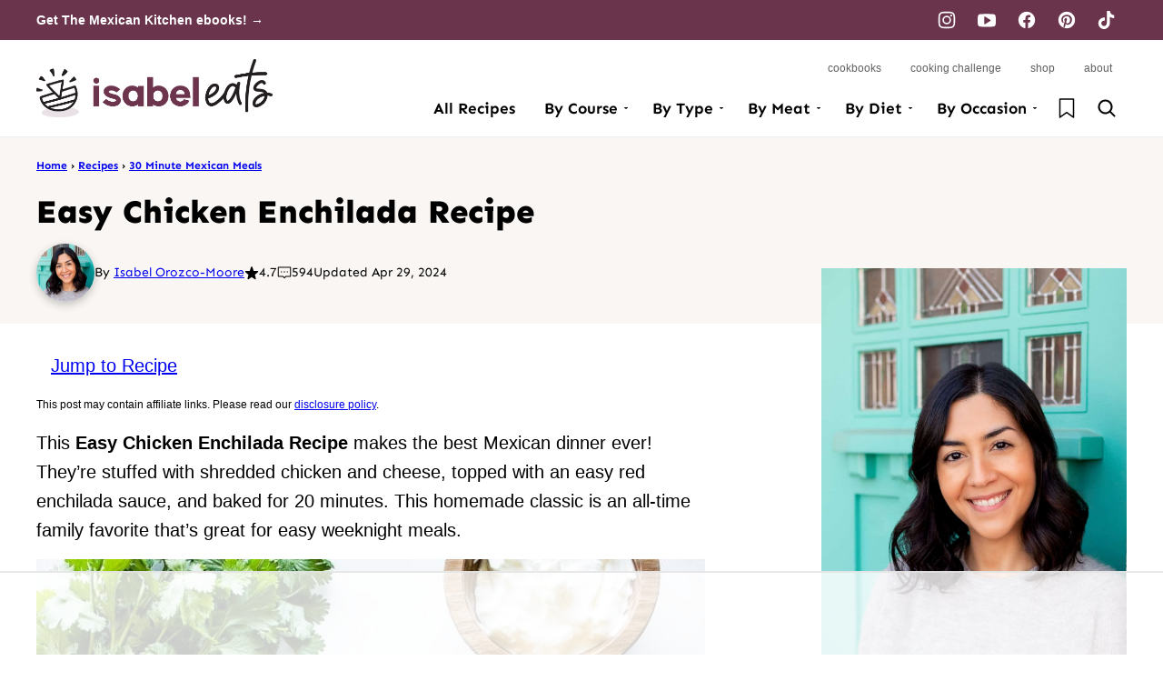

--- FILE ---
content_type: text/html; charset=UTF-8
request_url: https://www.isabeleats.com/red-chicken-enchiladas/comment-page-24/
body_size: 113201
content:
<!DOCTYPE html><html lang="en-US">
<head><script data-no-optimize="1" data-cfasync="false">!function(){"use strict";const t={adt_ei:{identityApiKey:"plainText",source:"url",type:"plaintext",priority:1},adt_eih:{identityApiKey:"sha256",source:"urlh",type:"hashed",priority:2},sh_kit:{identityApiKey:"sha256",source:"urlhck",type:"hashed",priority:3}},e=Object.keys(t);function i(t){return function(t){const e=t.match(/((?=([a-z0-9._!#$%+^&*()[\]<>-]+))\2@[a-z0-9._-]+\.[a-z0-9._-]+)/gi);return e?e[0]:""}(function(t){return t.replace(/\s/g,"")}(t.toLowerCase()))}!async function(){const n=new URL(window.location.href),o=n.searchParams;let a=null;const r=Object.entries(t).sort(([,t],[,e])=>t.priority-e.priority).map(([t])=>t);for(const e of r){const n=o.get(e),r=t[e];if(!n||!r)continue;const c=decodeURIComponent(n),d="plaintext"===r.type&&i(c),s="hashed"===r.type&&c;if(d||s){a={value:c,config:r};break}}if(a){const{value:t,config:e}=a;window.adthrive=window.adthrive||{},window.adthrive.cmd=window.adthrive.cmd||[],window.adthrive.cmd.push(function(){window.adthrive.identityApi({source:e.source,[e.identityApiKey]:t},({success:i,data:n})=>{i?window.adthrive.log("info","Plugin","detectEmails",`Identity API called with ${e.type} email: ${t}`,n):window.adthrive.log("warning","Plugin","detectEmails",`Failed to call Identity API with ${e.type} email: ${t}`,n)})})}!function(t,e){const i=new URL(e);t.forEach(t=>i.searchParams.delete(t)),history.replaceState(null,"",i.toString())}(e,n)}()}();
</script><meta name='robots' content='index, follow, max-image-preview:large, max-snippet:-1, max-video-preview:-1' />
	<style>img:is([sizes="auto" i], [sizes^="auto," i]) { contain-intrinsic-size: 3000px 1500px }</style>
	<meta name="pinterest-rich-pin" content="false" /><style data-no-optimize="1" data-cfasync="false">
	.adthrive-ad {
		margin-top: 10px;
		margin-bottom: 10px;
		text-align: center;
		overflow-x: visible;
		clear: both;
		line-height: 0;
	}
	#AdThrive_Recipe_1_desktop,
#AdThrive_Recipe_2_desktop,
#AdThrive_Recipe_1_tablet,
#AdThrive_Recipe_2_tablet,
.wprm-recipe-instructions  #AdThrive_Recipe_3_desktop,
.wprm-recipe-instructions #AdThrive_Recipe_3_tablet,
.wprm-recipe-notes-container #AdThrive_Recipe_3_desktop,
.wprm-recipe-notes-container  #AdThrive_Recipe_3_tablet
{
float:right;
margin: 0 0 20px 20px !important;
position: relative;
z-index: 4;
}

#AdThrive_Recipe_3_desktop,
#AdThrive_Recipe_3_tablet {
    display: flex;
    justify-content: center;
    align-items: center;
}

/* for final sticky SB */
.adthrive-sidebar.adthrive-stuck {
z-index: 110!important;
}
/* for ESSAs */
.adthrive-sticky-sidebar > div {
top: 110px!important;
}

.adthrive-collapse-player {
background: rgb(239, 239, 239);
border-top: 0;
border-bottom: 0;
margin-bottom: 20px;
}


/* Top Center Video */
.adthrive-player-position.adthrive-collapse-mobile.adthrive-collapse-top-center,
.adthrive-collapse-mobile-background{
z-index: 99!important;
}

/* Prevent Sidebar ad and navbar overlap */
.adthrive-stuck.adthrive-sticky.adthrive-sidebar {
    top: 106px !important;
}
/* END Prevent Sidebar ad and navbar overlap */

body.home .adthrive-content {
margin-left: auto;
margin-right: auto;
}

</style>
<script data-no-optimize="1" data-cfasync="false">
	window.adthriveCLS = {
		enabledLocations: ['Content', 'Recipe'],
		injectedSlots: [],
		injectedFromPlugin: true,
		branch: '2df777a',bucket: 'prod',			};
	window.adthriveCLS.siteAds = {"betaTester":false,"targeting":[{"value":"58adfe6e42b971433a846d50","key":"siteId"},{"value":"6233884dcf6db370887f4341","key":"organizationId"},{"value":"Isabel Eats","key":"siteName"},{"value":"AdThrive Edge","key":"service"},{"value":"on","key":"bidding"},{"value":["Food"],"key":"verticals"}],"siteUrl":"http://isabeleats.com","siteId":"58adfe6e42b971433a846d50","siteName":"Isabel Eats","breakpoints":{"tablet":768,"desktop":1024},"cloudflare":{"version":"b770817"},"adUnits":[{"sequence":null,"thirdPartyAdUnitName":null,"targeting":[{"value":["Header"],"key":"location"}],"devices":["desktop"],"name":"Header","sticky":false,"location":"Header","dynamic":{"pageSelector":".wprm-print-recipe","spacing":0,"max":1,"lazyMax":null,"enable":true,"lazy":false,"elementSelector":"#wprm-print-header-main","skip":0,"classNames":[],"position":"beforebegin","every":1,"enabled":true},"stickyOverlapSelector":"","adSizes":[[728,90],[320,50],[468,60],[970,90],[1,1],[320,100],[970,250],[300,50],[728,250]],"priority":399,"autosize":true},{"sequence":1,"thirdPartyAdUnitName":null,"targeting":[{"value":["Sidebar"],"key":"location"}],"devices":["desktop"],"name":"Sidebar_1","sticky":false,"location":"Sidebar","dynamic":{"pageSelector":"","spacing":0,"max":1,"lazyMax":null,"enable":true,"lazy":false,"elementSelector":".sidebar-primary > .block-area > *","skip":0,"classNames":["widget"],"position":"afterend","every":1,"enabled":true},"stickyOverlapSelector":"","adSizes":[[160,600],[336,280],[320,50],[300,600],[250,250],[1,1],[320,100],[300,1050],[300,50],[300,420],[300,250]],"priority":299,"autosize":true},{"sequence":9,"thirdPartyAdUnitName":null,"targeting":[{"value":["Sidebar"],"key":"location"},{"value":true,"key":"sticky"}],"devices":["desktop"],"name":"Sidebar_9","sticky":true,"location":"Sidebar","dynamic":{"pageSelector":"","spacing":0,"max":1,"lazyMax":null,"enable":true,"lazy":false,"elementSelector":".sidebar-primary > .block-area ","skip":0,"classNames":["widget"],"position":"beforeend","every":1,"enabled":true},"stickyOverlapSelector":".block-area-before-footer","adSizes":[[160,600],[336,280],[320,50],[300,600],[250,250],[1,1],[320,100],[300,1050],[300,50],[300,420],[300,250]],"priority":291,"autosize":true},{"sequence":null,"thirdPartyAdUnitName":null,"targeting":[{"value":["Content"],"key":"location"}],"devices":["desktop","tablet","phone"],"name":"Content","sticky":false,"location":"Content","dynamic":{"pageSelector":"body.home","spacing":0,"max":2,"lazyMax":null,"enable":true,"lazy":false,"elementSelector":".entry-content > section:has(#h-latest-recipes), .entry-content > .wp-block-group:has(#h-summer-favorites)","skip":0,"classNames":[],"position":"afterend","every":1,"enabled":true},"stickyOverlapSelector":"","adSizes":[[728,90],[336,280],[320,50],[468,60],[970,90],[250,250],[1,1],[320,100],[970,250],[1,2],[300,50],[300,300],[552,334],[728,250],[300,250]],"priority":199,"autosize":true},{"sequence":null,"thirdPartyAdUnitName":null,"targeting":[{"value":["Content"],"key":"location"}],"devices":["desktop","tablet","phone"],"name":"Content","sticky":false,"location":"Content","dynamic":{"pageSelector":"body.archive","spacing":0,"max":3,"lazyMax":null,"enable":true,"lazy":false,"elementSelector":".site-main > .block-area > *","skip":0,"classNames":[],"position":"afterend","every":1,"enabled":true},"stickyOverlapSelector":"","adSizes":[[728,90],[336,280],[320,50],[468,60],[970,90],[250,250],[1,1],[320,100],[970,250],[300,50],[300,300],[552,334],[728,250],[300,250],[1,2]],"priority":199,"autosize":true},{"sequence":null,"thirdPartyAdUnitName":null,"targeting":[{"value":["Content"],"key":"location"}],"devices":["phone"],"name":"Content","sticky":false,"location":"Content","dynamic":{"pageSelector":"body.page-id-21639","spacing":0,"max":3,"lazyMax":null,"enable":true,"lazy":false,"elementSelector":".entry-content > div","skip":2,"classNames":[],"position":"afterend","every":1,"enabled":true},"stickyOverlapSelector":"","adSizes":[[728,90],[336,280],[320,50],[468,60],[970,90],[250,250],[1,1],[320,100],[970,250],[1,2],[300,50],[300,300],[552,334],[728,250],[300,250]],"priority":199,"autosize":true},{"sequence":null,"thirdPartyAdUnitName":null,"targeting":[{"value":["Content"],"key":"location"}],"devices":["desktop"],"name":"Content","sticky":false,"location":"Content","dynamic":{"pageSelector":"body.single, body.page:not(.home):not(.page-id-2697):not(.page-template-page_recipes)","spacing":1,"max":3,"lazyMax":96,"enable":true,"lazy":true,"elementSelector":".entry-content > *:not(.wprm-recipe-jump):not(.dpsp-post-pinterest-image-hidden):not(span):not(h2):not(h3):not(.wprm-recipe-container)","skip":4,"classNames":[],"position":"afterend","every":3,"enabled":true},"stickyOverlapSelector":"","adSizes":[[728,90],[336,280],[320,50],[468,60],[970,90],[250,250],[1,1],[320,100],[970,250],[1,2],[300,50],[300,300],[552,334],[728,250],[300,250]],"priority":199,"autosize":true},{"sequence":null,"thirdPartyAdUnitName":null,"targeting":[{"value":["Content"],"key":"location"}],"devices":["tablet","phone"],"name":"Content","sticky":false,"location":"Content","dynamic":{"pageSelector":"body.single, body.page:not(.home):not(.page-id-2697):not(.page-id-21639)","spacing":0.85,"max":3,"lazyMax":96,"enable":true,"lazy":true,"elementSelector":".entry-content > *:not(.wprm-recipe-jump):not(.dpsp-post-pinterest-image-hidden):not(span):not(h2):not(h3):not(.wprm-recipe-container)","skip":4,"classNames":[],"position":"afterend","every":1,"enabled":true},"stickyOverlapSelector":"","adSizes":[[728,90],[336,280],[320,50],[468,60],[970,90],[250,250],[1,1],[320,100],[970,250],[1,2],[300,50],[300,300],[552,334],[728,250],[300,250]],"priority":199,"autosize":true},{"sequence":null,"thirdPartyAdUnitName":null,"targeting":[{"value":["Recipe"],"key":"location"}],"devices":["tablet","desktop"],"name":"Recipe","sticky":false,"location":"Recipe","dynamic":{"pageSelector":"body:not(.wprm-print-recipe)","spacing":0.6,"max":2,"lazyMax":1,"enable":true,"lazy":true,"elementSelector":".wprm-recipe-instructions-container li, .wprm-recipe-notes-container li, .wprm-recipe-notes-container span","skip":0,"classNames":[],"position":"beforebegin","every":1,"enabled":true},"stickyOverlapSelector":"","adSizes":[[320,50],[250,250],[1,1],[320,100],[1,2],[300,50],[320,300],[300,390],[300,250]],"priority":-101,"autosize":true},{"sequence":3,"thirdPartyAdUnitName":null,"targeting":[{"value":["Recipe"],"key":"location"}],"devices":["phone"],"name":"Recipe_3","sticky":false,"location":"Recipe","dynamic":{"pageSelector":"body:not(.wprm-print-recipe)","spacing":0,"max":0,"lazyMax":1,"enable":true,"lazy":true,"elementSelector":".wprm-recipe-notes-container, .wprm-entry-nutrition","skip":0,"classNames":[],"position":"afterend","every":1,"enabled":true},"stickyOverlapSelector":"","adSizes":[[320,50],[250,250],[1,1],[320,100],[1,2],[300,50],[320,300],[300,390],[300,250]],"priority":-103,"autosize":true},{"sequence":null,"thirdPartyAdUnitName":null,"targeting":[{"value":["Recipe"],"key":"location"}],"devices":["phone"],"name":"Recipe","sticky":false,"location":"Recipe","dynamic":{"pageSelector":"body:not(.wprm-print-recipe)","spacing":0.8,"max":1,"lazyMax":2,"enable":true,"lazy":true,"elementSelector":".wprm-recipe-ingredients-container, .wprm-recipe-instructions-container, .creator-recipe-nutrition","skip":0,"classNames":[],"position":"afterend","every":1,"enabled":true},"stickyOverlapSelector":"","adSizes":[[320,50],[250,250],[1,1],[320,100],[1,2],[300,50],[320,300],[300,390],[300,250]],"priority":-101,"autosize":true},{"sequence":null,"thirdPartyAdUnitName":null,"targeting":[{"value":["Below Post"],"key":"location"}],"devices":["desktop","tablet","phone"],"name":"Below_Post","sticky":false,"location":"Below Post","dynamic":{"pageSelector":"body.single","spacing":0.85,"max":0,"lazyMax":10,"enable":true,"lazy":true,"elementSelector":".block-area-after-post, .comment-list > li","skip":0,"classNames":[],"position":"afterend","every":1,"enabled":true},"stickyOverlapSelector":"","adSizes":[[728,90],[336,280],[320,50],[468,60],[250,250],[1,1],[320,100],[300,250],[970,250],[728,250]],"priority":99,"autosize":true},{"sequence":null,"thirdPartyAdUnitName":null,"targeting":[{"value":["Footer"],"key":"location"},{"value":true,"key":"sticky"}],"devices":["tablet","phone","desktop"],"name":"Footer","sticky":true,"location":"Footer","dynamic":{"pageSelector":"","spacing":0,"max":1,"lazyMax":null,"enable":true,"lazy":false,"elementSelector":"body","skip":0,"classNames":[],"position":"beforeend","every":1,"enabled":true},"stickyOverlapSelector":"","adSizes":[[320,50],[320,100],[728,90],[970,90],[468,60],[1,1],[300,50]],"priority":-1,"autosize":true}],"adDensityLayout":{"mobile":{"adDensity":0.2,"onePerViewport":false},"pageOverrides":[{"mobile":{"adDensity":0.28,"onePerViewport":false},"note":null,"pageSelector":"body.postid-57522","desktop":{"adDensity":0.25,"onePerViewport":false}},{"mobile":{"adDensity":0.22,"onePerViewport":false},"note":"","pageSelector":"body.unlimited-test","desktop":{"adDensity":0.22,"onePerViewport":false}},{"mobile":{"adDensity":0.99,"onePerViewport":false},"note":"","pageSelector":"body.home","desktop":{"adDensity":0.99,"onePerViewport":false}}],"desktop":{"adDensity":0.22,"onePerViewport":false}},"adDensityEnabled":true,"siteExperiments":[],"adTypes":{"sponsorTileDesktop":true,"interscrollerDesktop":true,"nativeBelowPostDesktop":true,"miniscroller":true,"largeFormatsMobile":true,"nativeMobileContent":true,"inRecipeRecommendationMobile":true,"nativeMobileRecipe":true,"sponsorTileMobile":true,"expandableCatalogAdsMobile":false,"frameAdsMobile":true,"outstreamMobile":true,"nativeHeaderMobile":true,"frameAdsDesktop":true,"inRecipeRecommendationDesktop":true,"expandableFooterDesktop":true,"nativeDesktopContent":true,"outstreamDesktop":true,"animatedFooter":true,"skylineHeader":true,"expandableFooter":false,"nativeDesktopSidebar":true,"videoFootersMobile":true,"videoFootersDesktop":true,"interscroller":true,"nativeDesktopRecipe":true,"nativeHeaderDesktop":true,"nativeBelowPostMobile":true,"expandableCatalogAdsDesktop":false,"largeFormatsDesktop":true},"adOptions":{"theTradeDesk":true,"rtbhouse":true,"undertone":true,"sidebarConfig":{"dynamicStickySidebar":{"minHeight":2400,"enabled":true,"blockedSelectors":[]}},"footerCloseButton":true,"teads":true,"seedtag":true,"pmp":true,"thirtyThreeAcross":true,"sharethrough":true,"optimizeVideoPlayersForEarnings":true,"removeVideoTitleWrapper":true,"pubMatic":true,"contentTermsFooterEnabled":true,"infiniteScroll":false,"longerVideoAdPod":true,"yahoossp":true,"spa":false,"stickyContainerConfig":{"recipeDesktop":{"minHeight":null,"enabled":false},"blockedSelectors":[],"stickyHeaderSelectors":[],"content":{"minHeight":250,"enabled":true},"recipeMobile":{"minHeight":null,"enabled":false}},"sonobi":true,"gatedPrint":{"printClasses":[],"siteEmailServiceProviderId":"b2cde05a-144b-4f34-898e-31ddaffe1b55","defaultOptIn":true,"enabled":true,"newsletterPromptEnabled":true},"yieldmo":true,"footerSelector":"","consentMode":{"enabled":false,"customVendorList":""},"amazonUAM":true,"gamMCMEnabled":true,"gamMCMChildNetworkCode":"22539114332","rubiconMediaMath":true,"rubicon":true,"conversant":true,"openx":true,"customCreativeEnabled":true,"mobileHeaderHeight":1,"secColor":"#000000","unruly":true,"mediaGrid":true,"bRealTime":true,"adInViewTime":null,"gumgum":true,"comscoreFooter":true,"desktopInterstitial":false,"stickySidebarConfig":{"dynamicStickySidebar":{"minHeight":1200,"enabled":false,"blockedSelectors":[]}},"amx":true,"footerCloseButtonDesktop":false,"ozone":true,"isAutoOptimized":false,"adform":true,"comscoreTAL":true,"targetaff":false,"bgColor":"#FFFFFF","advancePlaylistOptions":{"playlistPlayer":{"enabled":true},"relatedPlayer":{"enabled":true,"applyToFirst":true}},"kargo":true,"max30SecondVideoAdPod":false,"liveRampATS":true,"footerCloseButtonMobile":false,"interstitialBlockedPageSelectors":"","prioritizeShorterVideoAds":true,"allowSmallerAdSizes":true,"comscore":"Food","blis":true,"wakeLock":{"desktopEnabled":true,"mobileValue":15,"mobileEnabled":true,"desktopValue":30},"mobileInterstitial":false,"tripleLift":true,"sensitiveCategories":["alc","ast","cbd","cosm","dat","gamc","gamv","pol","rel","sst","ssr","srh","ske","tob","wtl"],"liveRamp":true,"adthriveEmailIdentity":true,"criteo":true,"nativo":true,"infiniteScrollOptions":{"selector":"","heightThreshold":0},"siteAttributes":{"mobileHeaderSelectors":[],"desktopHeaderSelectors":[]},"dynamicContentSlotLazyLoading":true,"clsOptimizedAds":true,"ogury":true,"verticals":["Food"],"inImage":false,"stackadapt":true,"usCMP":{"defaultOptIn":false,"enabled":false,"regions":[]},"advancePlaylist":true,"medianet":true,"delayLoading":true,"inImageZone":null,"appNexus":true,"rise":true,"liveRampId":"","infiniteScrollRefresh":false,"indexExchange":true},"siteAdsProfiles":[],"thirdPartySiteConfig":{"partners":{"discounts":[]}},"featureRollouts":{"disable-restart-sticky-video-inactive":{"featureRolloutId":51,"data":null,"enabled":true},"disable-delay-loading-good-cwv":{"featureRolloutId":43,"data":null,"enabled":true}},"videoPlayers":{"contextual":{"autoplayCollapsibleEnabled":true,"overrideEmbedLocation":false,"defaultPlayerType":"static"},"videoEmbed":"wordpress","footerSelector":"","contentSpecificPlaylists":[],"players":[{"playlistId":"","pageSelector":"body.single","devices":["desktop"],"description":"","skip":0,"title":"","type":"stickyRelated","enabled":true,"elementSelector":".entry-content > p:nth-of-type(3), .entry-content .wp-block-image","id":4055563,"position":"afterend","saveVideoCloseState":false,"shuffle":false,"mobileHeaderSelector":null,"playerId":"EVw0xJHY"},{"playlistId":"","pageSelector":"body.single","devices":["mobile"],"mobileLocation":"top-center","description":"","skip":0,"title":"","type":"stickyRelated","enabled":true,"elementSelector":".entry-content > p:nth-of-type(3), .entry-content .wp-block-image","id":4055564,"position":"afterend","saveVideoCloseState":false,"shuffle":false,"mobileHeaderSelector":".site-header","playerId":"EVw0xJHY"},{"playlistId":"AKyPnTgE","pageSelector":"body.single, body.page:not(.home):not(.page-id-2697):not(.page-template-page_recipes):not(.page-id-21639)","devices":["desktop"],"description":"","skip":0,"title":"MY LATEST VIDEOS","type":"stickyPlaylist","enabled":true,"footerSelector":"","elementSelector":".entry-content > p:nth-of-type(3), .entry-content .wp-block-image","id":4055565,"position":"afterend","saveVideoCloseState":false,"shuffle":true,"mobileHeaderSelector":null,"playerId":"Www23U5b"},{"devices":["desktop","mobile"],"description":"","id":4055562,"title":"Stationary related player - desktop and mobile","type":"stationaryRelated","enabled":true,"playerId":"EVw0xJHY"},{"playlistId":"AKyPnTgE","pageSelector":"body.single, body.page:not(.home):not(.page-id-2697):not(.page-template-page_recipes):not(.page-id-21639)","devices":["mobile"],"mobileLocation":"top-center","description":"","skip":0,"title":"MY LATEST VIDEOS","type":"stickyPlaylist","enabled":true,"footerSelector":"","elementSelector":".entry-content > p:nth-of-type(3), .entry-content .wp-block-image","id":4055566,"position":"afterend","saveVideoCloseState":false,"shuffle":true,"mobileHeaderSelector":".site-header","playerId":"Www23U5b"}],"partners":{"theTradeDesk":true,"unruly":true,"mediaGrid":true,"undertone":true,"gumgum":true,"seedtag":true,"amx":true,"ozone":true,"adform":true,"pmp":true,"kargo":true,"connatix":true,"stickyOutstream":{"desktop":{"enabled":true},"blockedPageSelectors":"body.page-template-page_about","mobileLocation":"bottom-left","allowOnHomepage":false,"mobile":{"enabled":true},"saveVideoCloseState":false,"mobileHeaderSelector":"","allowForPageWithStickyPlayer":{"enabled":true}},"sharethrough":true,"blis":true,"tripleLift":true,"pubMatic":true,"criteo":true,"yahoossp":true,"nativo":true,"stackadapt":true,"yieldmo":true,"amazonUAM":true,"medianet":true,"rubicon":true,"appNexus":true,"rise":true,"openx":true,"indexExchange":true}}};</script>

<script data-no-optimize="1" data-cfasync="false">
(function(w, d) {
	w.adthrive = w.adthrive || {};
	w.adthrive.cmd = w.adthrive.cmd || [];
	w.adthrive.plugin = 'adthrive-ads-3.10.0';
	w.adthrive.host = 'ads.adthrive.com';
	w.adthrive.integration = 'plugin';

	var commitParam = (w.adthriveCLS && w.adthriveCLS.bucket !== 'prod' && w.adthriveCLS.branch) ? '&commit=' + w.adthriveCLS.branch : '';

	var s = d.createElement('script');
	s.async = true;
	s.referrerpolicy='no-referrer-when-downgrade';
	s.src = 'https://' + w.adthrive.host + '/sites/58adfe6e42b971433a846d50/ads.min.js?referrer=' + w.encodeURIComponent(w.location.href) + commitParam + '&cb=' + (Math.floor(Math.random() * 100) + 1) + '';
	var n = d.getElementsByTagName('script')[0];
	n.parentNode.insertBefore(s, n);
})(window, document);
</script>
<link rel="dns-prefetch" href="https://ads.adthrive.com/"><link rel="preconnect" href="https://ads.adthrive.com/"><link rel="preconnect" href="https://ads.adthrive.com/" crossorigin>
	<!-- This site is optimized with the Yoast SEO Premium plugin v26.7 (Yoast SEO v26.7) - https://yoast.com/wordpress/plugins/seo/ -->
	<title>Easy Chicken Enchilada Recipe - Isabel Eats</title>
	<meta name="description" content="This Easy Chicken Enchilada recipe is the best Mexican dinner! They&#039;re stuffed with shredded chicken, cheese, and topped with red enchilada sauce." />
	<link rel="canonical" href="https://www.isabeleats.com/red-chicken-enchiladas/" />
	<meta name="author" content="Isabel Orozco-Moore" />
	<meta name="twitter:label1" content="Written by" />
	<meta name="twitter:data1" content="Isabel Orozco-Moore" />
	<meta name="twitter:label2" content="Est. reading time" />
	<meta name="twitter:data2" content="6 minutes" />
	<script type="application/ld+json" class="yoast-schema-graph">{"@context":"https://schema.org","@graph":[{"@type":"Article","@id":"https://www.isabeleats.com/red-chicken-enchiladas/#article","isPartOf":{"@id":"https://www.isabeleats.com/red-chicken-enchiladas/"},"author":{"name":"Isabel Orozco-Moore","@id":"https://www.isabeleats.com/#/schema/person/af0a8c56a411214098ac6e16a654cb04"},"headline":"Easy Chicken Enchilada Recipe","datePublished":"2020-05-04T12:00:00+00:00","dateModified":"2024-04-29T16:51:17+00:00","wordCount":1311,"commentCount":594,"publisher":{"@id":"https://www.isabeleats.com/#organization"},"image":{"@id":"https://www.isabeleats.com/red-chicken-enchiladas/#primaryimage"},"thumbnailUrl":"https://www.isabeleats.com/wp-content/uploads/2020/05/chicken-enchiladas-2020-small-3.jpg","articleSection":["30 Minute Mexican Meals","Cinco De Mayo Recipes","Enchiladas","Freezer Friendly Mexican Recipes","Gluten Free Mexican Recipes","Isabel Eats Cooking Challenge","Mexican Basic Recipes","Mexican Chicken Recipes","Mexican Dinner Recipes","Popular Posts","Recipes"],"inLanguage":"en-US","potentialAction":[{"@type":"CommentAction","name":"Comment","target":["https://www.isabeleats.com/red-chicken-enchiladas/#respond"]}]},{"@type":"WebPage","@id":"https://www.isabeleats.com/red-chicken-enchiladas/","url":"https://www.isabeleats.com/red-chicken-enchiladas/","name":"Easy Chicken Enchilada Recipe - Isabel Eats","isPartOf":{"@id":"https://www.isabeleats.com/#website"},"primaryImageOfPage":{"@id":"https://www.isabeleats.com/red-chicken-enchiladas/#primaryimage"},"image":{"@id":"https://www.isabeleats.com/red-chicken-enchiladas/#primaryimage"},"thumbnailUrl":"https://www.isabeleats.com/wp-content/uploads/2020/05/chicken-enchiladas-2020-small-3.jpg","datePublished":"2020-05-04T12:00:00+00:00","dateModified":"2024-04-29T16:51:17+00:00","description":"This Easy Chicken Enchilada recipe is the best Mexican dinner! They're stuffed with shredded chicken, cheese, and topped with red enchilada sauce.","breadcrumb":{"@id":"https://www.isabeleats.com/red-chicken-enchiladas/#breadcrumb"},"inLanguage":"en-US","potentialAction":[{"@type":"ReadAction","target":["https://www.isabeleats.com/red-chicken-enchiladas/"]}]},{"@type":"ImageObject","inLanguage":"en-US","@id":"https://www.isabeleats.com/red-chicken-enchiladas/#primaryimage","url":"https://www.isabeleats.com/wp-content/uploads/2020/05/chicken-enchiladas-2020-small-3.jpg","contentUrl":"https://www.isabeleats.com/wp-content/uploads/2020/05/chicken-enchiladas-2020-small-3.jpg","width":800,"height":1200,"caption":"Chicken enchiladas in a baking dish topped with cilantro."},{"@type":"BreadcrumbList","@id":"https://www.isabeleats.com/red-chicken-enchiladas/#breadcrumb","itemListElement":[{"@type":"ListItem","position":1,"name":"Home","item":"https://www.isabeleats.com/"},{"@type":"ListItem","position":2,"name":"Recipes","item":"https://www.isabeleats.com/recipes/"},{"@type":"ListItem","position":3,"name":"30 Minute Mexican Meals","item":"https://www.isabeleats.com/recipes/30-minutes-or-less/"},{"@type":"ListItem","position":4,"name":"Easy Chicken Enchilada Recipe"}]},{"@type":"WebSite","@id":"https://www.isabeleats.com/#website","url":"https://www.isabeleats.com/","name":"Isabel Eats","description":"Easy Mexican recipes for home cooks","publisher":{"@id":"https://www.isabeleats.com/#organization"},"potentialAction":[{"@type":"SearchAction","target":{"@type":"EntryPoint","urlTemplate":"https://www.isabeleats.com/?s={search_term_string}"},"query-input":{"@type":"PropertyValueSpecification","valueRequired":true,"valueName":"search_term_string"}}],"inLanguage":"en-US"},{"@type":"Organization","@id":"https://www.isabeleats.com/#organization","name":"Isabel Eats","url":"https://www.isabeleats.com/","logo":{"@type":"ImageObject","inLanguage":"en-US","@id":"https://www.isabeleats.com/#/schema/logo/image/","url":"https://isabeleats.com/wp-content/uploads/2020/11/cropped-favicon-2.png","contentUrl":"https://isabeleats.com/wp-content/uploads/2020/11/cropped-favicon-2.png","width":528,"height":528,"caption":"Isabel Eats"},"image":{"@id":"https://www.isabeleats.com/#/schema/logo/image/"},"sameAs":["https://www.facebook.com/isabeleats","https://instagram.com/isabeleats","https://www.pinterest.com/isabeleats","https://www.tiktok.com/@isabeleatsblog","https://youtube.com/@isabeleatsrecipes"]},{"@type":"Person","@id":"https://www.isabeleats.com/#/schema/person/af0a8c56a411214098ac6e16a654cb04","name":"Isabel Orozco-Moore","image":{"@type":"ImageObject","inLanguage":"en-US","@id":"https://www.isabeleats.com/#/schema/person/image/","url":"https://secure.gravatar.com/avatar/ba27d0c1e5fc3156618533d0245008b128680f4844b1da846ace84642237d8ee?s=96&d=mm&r=pg","contentUrl":"https://secure.gravatar.com/avatar/ba27d0c1e5fc3156618533d0245008b128680f4844b1da846ace84642237d8ee?s=96&d=mm&r=pg","caption":"Isabel Orozco-Moore"},"sameAs":["https://www.isabeleats.com/about/"],"knowsAbout":["Food Blogging","Food Photography","Recipe Development","Mexican Recipes","Spanish Cuisine"],"jobTitle":"Food Blogger, Founder","worksFor":"Isabel Eats","url":"https://www.isabeleats.com/about/"},{"@type":"Recipe","name":"Easy Chicken Enchiladas","author":{"@id":"https://www.isabeleats.com/#/schema/person/af0a8c56a411214098ac6e16a654cb04"},"description":"These Easy Chicken Enchiladas make the best Mexican dinner! They&#039;re stuffed with shredded chicken and cheese, topped with red enchilada sauce and baked.","datePublished":"2020-05-04T07:00:00+00:00","image":["https://www.isabeleats.com/wp-content/uploads/2020/05/chicken-enchiladas-2020-small-3.jpg","https://www.isabeleats.com/wp-content/uploads/2020/05/chicken-enchiladas-2020-small-3-500x500.jpg","https://www.isabeleats.com/wp-content/uploads/2020/05/chicken-enchiladas-2020-small-3-500x375.jpg","https://www.isabeleats.com/wp-content/uploads/2020/05/chicken-enchiladas-2020-small-3-480x270.jpg"],"recipeYield":["4","4 servings"],"prepTime":"PT10M","cookTime":"PT20M","totalTime":"PT30M","recipeIngredient":["1 ½ cups cooked shredded chicken","2 cups easy enchilada sauce, (divided)","8  corn or flour tortillas ((see note if using flour tortillas))","2 ½ cups shredded Mexican-blend cheese, (divided)","salt and black pepper, (to taste)","optional toppings: diced onions, chopped cilantro, sour cream, shredded lettuce, cotija cheese"],"recipeInstructions":[{"@type":"HowToStep","text":"Preheat oven to 350ºF. In a large bowl, combine the shredded chicken, ¼ cup enchilada sauce and a generous pinch of salt and pepper. Mix together and taste. Season with more salt and pepper as needed.","name":"Preheat oven to 350ºF. In a large bowl, combine the shredded chicken, ¼ cup enchilada sauce and a generous pinch of salt and pepper. Mix together and taste. Season with more salt and pepper as needed.","url":"https://www.isabeleats.com/red-chicken-enchiladas/#wprm-recipe-10652-step-0-0"},{"@type":"HowToStep","text":"If using corn tortillas: Wrap the tortillas in a damp paper towel and heat them in the microwave for 1 minute, flipping the them halfway through until all of them are warm and pliable.If using flour tortillas: Microwave the tortillas on a plate for 1 minute, flipping them halfway through until all of them are warm and pliable.","name":"If using corn tortillas: Wrap the tortillas in a damp paper towel and heat them in the microwave for 1 minute, flipping the them halfway through until all of them are warm and pliable.If using flour tortillas: Microwave the tortillas on a plate for 1 minute, flipping them halfway through until all of them are warm and pliable.","url":"https://www.isabeleats.com/red-chicken-enchiladas/#wprm-recipe-10652-step-0-1"},{"@type":"HowToStep","text":"Assemble the enchiladas by filling each tortilla evenly with the shredded chicken mixture and 1 cup of shredded cheese. Roll the tortillas tightly to close and place in large baking dish seam side down.","name":"Assemble the enchiladas by filling each tortilla evenly with the shredded chicken mixture and 1 cup of shredded cheese. Roll the tortillas tightly to close and place in large baking dish seam side down.","url":"https://www.isabeleats.com/red-chicken-enchiladas/#wprm-recipe-10652-step-0-2"},{"@type":"HowToStep","text":"Pour the remaining 1 ¾ cup enchilada sauce over the tortillas, top with the remaining 1 ½ cups shredded cheese, and bake for 20 minutes until the cheese is melted and bubbly.","name":"Pour the remaining 1 ¾ cup enchilada sauce over the tortillas, top with the remaining 1 ½ cups shredded cheese, and bake for 20 minutes until the cheese is melted and bubbly.","url":"https://www.isabeleats.com/red-chicken-enchiladas/#wprm-recipe-10652-step-0-3"},{"@type":"HowToStep","text":"Serve immediately and garnish with desired toppings.","name":"Serve immediately and garnish with desired toppings.","url":"https://www.isabeleats.com/red-chicken-enchiladas/#wprm-recipe-10652-step-0-4"}],"aggregateRating":{"@type":"AggregateRating","ratingValue":"4.7","ratingCount":"1011","reviewCount":"16"},"review":[{"@type":"Review","reviewRating":{"@type":"Rating","ratingValue":"5"},"reviewBody":"This was so quick and easy to make. The longest part was cooking the chicken. It was delicious. I did cheat by using store-bought sauce, but next time I will try to make the sauce as well!","author":{"@type":"Person","name":"Sharon"},"datePublished":"2026-01-08"},{"@type":"Review","reviewRating":{"@type":"Rating","ratingValue":"5"},"reviewBody":"I’m staying with grand kids for 3 weeks 1 is picke 16 and 20 I want them to have good memories of me being with them.Help me with menu suggestions","author":{"@type":"Person","name":"Debra Carroll"},"datePublished":"2026-01-06"},{"@type":"Review","reviewRating":{"@type":"Rating","ratingValue":"5"},"reviewBody":"Super easy and a great hit! Made some Mexican-Style Rice-a-Roni for the side and it was an amazing meal.","author":{"@type":"Person","name":"bella"},"datePublished":"2025-12-06"},{"@type":"Review","reviewRating":{"@type":"Rating","ratingValue":"5"},"reviewBody":"Beyond delicious!   I had an oven roasted chicken the other night and there was quite a bit left.  I was in the mood for enchilada's but wasn't sure if my family would like them.  Whelp, they loved them.  This was a super easy recipe.  Followed it to a \"T\" and this will be added to our dinner recipe.  Thank you for sharing","author":{"@type":"Person","name":"Tracey"},"datePublished":"2025-11-19"},{"@type":"Review","reviewRating":{"@type":"Rating","ratingValue":"5"},"reviewBody":"Super simple weeknight dinner; great way to use up the night before's roasted chicken. I used more like 2+ cups filling and more cheese. served with cilantro, onion, black olives, sour cream. everyone including kids loved it. will be a staple!","author":{"@type":"Person","name":"mary vance"},"datePublished":"2025-11-18"},{"@type":"Review","reviewRating":{"@type":"Rating","ratingValue":"4"},"reviewBody":"Love it! For some reason I cannot hit 5 stars or I would. Definitely 5star!","author":{"@type":"Person","name":"Snail_toes"},"datePublished":"2025-11-13"},{"@type":"Review","reviewRating":{"@type":"Rating","ratingValue":"5"},"reviewBody":"Delicious and easy recipe! The enchilada sauce is worth making. I added more cheese than the recipe states but otherwise followed as-is","author":{"@type":"Person","name":"Christina Pizzi"},"datePublished":"2025-11-13"},{"@type":"Review","reviewRating":{"@type":"Rating","ratingValue":"5"},"reviewBody":"Omg these were the bomb I’ve tried so many recipes for green enchiladas and never found the right one until I tried this one easy to make and totally worth it no regrets thank you Isabel for sharing this is definitely going on my rotation your the best!!!","author":{"@type":"Person","name":"Elaine Lindsey"},"datePublished":"2025-11-07"},{"@type":"Review","reviewRating":{"@type":"Rating","ratingValue":"5"},"reviewBody":"I always thought these would be so difficult to make. Tried your recipe and it was much simpler than I expected. We now eat enchiladas at least twice a month if not more. It’s a favorite in the meal rotation.","author":{"@type":"Person","name":"Barbara"},"datePublished":"2025-11-06"},{"@type":"Review","reviewRating":{"@type":"Rating","ratingValue":"5"},"reviewBody":"Made these last night for dinner. They came together so easily and tasted delicious. I cooked my chicken in an instant pot and used store-bought green enchilada sauce. Next time around, I will make with your enchilada sauce recipe and then try my hand at green enchilada sauce. Paired the enchiladas with some cilantro lime rice and it was a perfect meal.","author":{"@type":"Person","name":"Bethany"},"datePublished":"2025-11-05"},{"@type":"Review","reviewRating":{"@type":"Rating","ratingValue":"5"},"reviewBody":"Love the simplicity of this!! Love the simple enchilada sauce!","author":{"@type":"Person","name":"Jacque Richerzhagen"},"datePublished":"2025-11-01"},{"@type":"Review","reviewRating":{"@type":"Rating","ratingValue":"4"},"reviewBody":"My family likes it when I add jalapeños and onions .. yum!","author":{"@type":"Person","name":"Shae"},"datePublished":"2025-10-27"},{"@type":"Review","reviewRating":{"@type":"Rating","ratingValue":"5"},"reviewBody":"Perfect enchilada sauce! I've been making this recipe for years, and every time I make it, everyone raves about how amazing the sauce is!!","author":{"@type":"Person","name":"Pru"},"datePublished":"2025-10-27"},{"@type":"Review","reviewRating":{"@type":"Rating","ratingValue":"4"},"reviewBody":"I rated this 5 stars but it only says 4. I would rate this 10 if I could. Made this for a dinner for my adult kids and their friends. They were scraping the the pan!  They loved it! Served with rice and beans. A HIT!","author":{"@type":"Person","name":"Stephanie"},"datePublished":"2025-10-19"},{"@type":"Review","reviewRating":{"@type":"Rating","ratingValue":"5"},"reviewBody":"easy and delicious","author":{"@type":"Person","name":"mary wags"},"datePublished":"2025-10-13"},{"@type":"Review","reviewRating":{"@type":"Rating","ratingValue":"5"},"reviewBody":"Not having great mexican food options where I live now, I have to find recipes online.  I made these and literally brought a tear to my eyes lol.  We make these almost weekly.  Thanks for the recipes!","author":{"@type":"Person","name":"Kat"},"datePublished":"2025-09-05"}],"recipeCategory":["Main"],"recipeCuisine":["Mexican"],"keywords":"easy chicken enchilada recipe, easy chicken enchiladas","nutrition":{"@type":"NutritionInformation","servingSize":"2 enchiladas","calories":"371 kcal","carbohydrateContent":"25 g","proteinContent":"24 g","fatContent":"19 g","saturatedFatContent":"10 g","cholesterolContent":"50 mg","sodiumContent":"800 mg","fiberContent":"4 g","sugarContent":"4 g","unsaturatedFatContent":"1 g"},"@id":"https://www.isabeleats.com/red-chicken-enchiladas/#recipe","isPartOf":{"@id":"https://www.isabeleats.com/red-chicken-enchiladas/#article"},"mainEntityOfPage":"https://www.isabeleats.com/red-chicken-enchiladas/"}]}</script>
	<!-- / Yoast SEO Premium plugin. -->


<!-- Hubbub v.2.28.0 https://morehubbub.com/ -->
<meta property="og:locale" content="en_US" />
<meta property="og:type" content="article" />
<meta property="og:title" content="Easy Chicken Enchilada Recipe - Isabel Eats" />
<meta property="og:description" content="This Easy Chicken Enchilada recipe is the best Mexican dinner! They&#039;re stuffed with shredded chicken, cheese, and topped with red enchilada sauce." />
<meta property="og:url" content="https://www.isabeleats.com/red-chicken-enchiladas/" />
<meta property="og:site_name" content="Isabel Eats" />
<meta property="og:updated_time" content="2024-04-29T11:51:17+00:00" />
<meta property="article:published_time" content="2020-05-04T07:00:00+00:00" />
<meta property="article:modified_time" content="2024-04-29T11:51:17+00:00" />
<meta name="twitter:card" content="summary_large_image" />
<meta name="twitter:title" content="Easy Chicken Enchilada Recipe - Isabel Eats" />
<meta name="twitter:description" content="This Easy Chicken Enchilada recipe is the best Mexican dinner! They&#039;re stuffed with shredded chicken, cheese, and topped with red enchilada sauce." />
<meta class="flipboard-article" content="This Easy Chicken Enchilada recipe is the best Mexican dinner! They&#039;re stuffed with shredded chicken, cheese, and topped with red enchilada sauce." />
<meta property="og:image" content="https://www.isabeleats.com/wp-content/uploads/2020/05/chicken-enchiladas-2020-small-3.jpg" />
<meta name="twitter:image" content="https://www.isabeleats.com/wp-content/uploads/2020/05/chicken-enchiladas-2020-small-3.jpg" />
<meta property="og:image:width" content="800" />
<meta property="og:image:height" content="1200" />
<!-- Hubbub v.2.28.0 https://morehubbub.com/ -->
<link rel='dns-prefetch' href='//www.googletagmanager.com' />
<link href='https://fonts.gstatic.com' crossorigin rel='preconnect' />
<link rel="alternate" type="application/rss+xml" title="Isabel Eats &raquo; Feed" href="https://www.isabeleats.com/feed/" />
<link rel="alternate" type="application/rss+xml" title="Isabel Eats &raquo; Comments Feed" href="https://www.isabeleats.com/comments/feed/" />
<link rel="alternate" type="application/rss+xml" title="Isabel Eats &raquo; Easy Chicken Enchilada Recipe Comments Feed" href="https://www.isabeleats.com/red-chicken-enchiladas/feed/" />
<link rel="alternate" type="application/rss+xml" title="Isabel Eats &raquo; Stories Feed" href="https://www.isabeleats.com/web-stories/feed/"><script>(()=>{"use strict";const e=[400,500,600,700,800,900],t=e=>`wprm-min-${e}`,n=e=>`wprm-max-${e}`,s=new Set,o="ResizeObserver"in window,r=o?new ResizeObserver((e=>{for(const t of e)c(t.target)})):null,i=.5/(window.devicePixelRatio||1);function c(s){const o=s.getBoundingClientRect().width||0;for(let r=0;r<e.length;r++){const c=e[r],a=o<=c+i;o>c+i?s.classList.add(t(c)):s.classList.remove(t(c)),a?s.classList.add(n(c)):s.classList.remove(n(c))}}function a(e){s.has(e)||(s.add(e),r&&r.observe(e),c(e))}!function(e=document){e.querySelectorAll(".wprm-recipe").forEach(a)}();if(new MutationObserver((e=>{for(const t of e)for(const e of t.addedNodes)e instanceof Element&&(e.matches?.(".wprm-recipe")&&a(e),e.querySelectorAll?.(".wprm-recipe").forEach(a))})).observe(document.documentElement,{childList:!0,subtree:!0}),!o){let e=0;addEventListener("resize",(()=>{e&&cancelAnimationFrame(e),e=requestAnimationFrame((()=>s.forEach(c)))}),{passive:!0})}})();</script><link rel='stylesheet' id='wprm-public-css' href='https://www.isabeleats.com/wp-content/plugins/wp-recipe-maker/dist/public-modern.css?ver=10.2.4' media='all' />
<link rel='stylesheet' id='wp-block-library-css' href='https://www.isabeleats.com/wp-includes/css/dist/block-library/style.min.css?ver=6.8.3' media='all' />
<link rel='stylesheet' id='block-about-css' href='https://www.isabeleats.com/wp-content/themes/isabeleats-2024/blocks/about/style.css?ver=1765903509' media='all' />
<link rel='stylesheet' id='block-as-seen-in-css' href='https://www.isabeleats.com/wp-content/themes/isabeleats-2024/blocks/as-seen-in/style.css?ver=1765903509' media='all' />
<link rel='stylesheet' id='block-content-image-css' href='https://www.isabeleats.com/wp-content/themes/isabeleats-2024/blocks/content-image/style.css?ver=1765903509' media='all' />
<link rel='stylesheet' id='block-cookbook-css' href='https://www.isabeleats.com/wp-content/themes/isabeleats-2024/blocks/cookbook/style.css?ver=1765903509' media='all' />
<link rel='stylesheet' id='block-cookbook-banner-css' href='https://www.isabeleats.com/wp-content/themes/isabeleats-2024/blocks/cookbook-banner/style.css?ver=1765903509' media='all' />
<link rel='stylesheet' id='block-ebook-css' href='https://www.isabeleats.com/wp-content/themes/isabeleats-2024/blocks/ebook/style.css?ver=1765903509' media='all' />
<link rel='stylesheet' id='block-email-css' href='https://www.isabeleats.com/wp-content/themes/isabeleats-2024/blocks/email/style.css?ver=1765903509' media='all' />
<link rel='stylesheet' id='block-personal-note-css' href='https://www.isabeleats.com/wp-content/themes/isabeleats-2024/blocks/personal-note/style.css?ver=1765903509' media='all' />
<link rel='stylesheet' id='block-pinterest-cta-css' href='https://www.isabeleats.com/wp-content/themes/isabeleats-2024/blocks/pinterest-cta/style.css?ver=1765903509' media='all' />
<link rel='stylesheet' id='block-post-listing-css' href='https://www.isabeleats.com/wp-content/themes/isabeleats-2024/blocks/post-listing/style.css?ver=1765903509' media='all' />
<link rel='stylesheet' id='block-quick-links-css' href='https://www.isabeleats.com/wp-content/themes/isabeleats-2024/blocks/quick-links/style.css?ver=1765903509' media='all' />
<link rel='stylesheet' id='block-save-recipe-css' href='https://www.isabeleats.com/wp-content/themes/isabeleats-2024/blocks/save-recipe/style.css?ver=1765903509' media='all' />
<link rel='stylesheet' id='block-seasonal-css' href='https://www.isabeleats.com/wp-content/themes/isabeleats-2024/blocks/seasonal/style.css?ver=1765903509' media='all' />
<link rel='stylesheet' id='block-social-links-css' href='https://www.isabeleats.com/wp-content/themes/isabeleats-2024/blocks/social-links/style.css?ver=1765903509' media='all' />
<link rel='stylesheet' id='block-social-share-css' href='https://www.isabeleats.com/wp-content/themes/isabeleats-2024/blocks/social-share/style.css?ver=1765903509' media='all' />
<link rel='stylesheet' id='block-tip-css' href='https://www.isabeleats.com/wp-content/themes/isabeleats-2024/blocks/tip/style.css?ver=1765903509' media='all' />
<style id='small-plugins-featured-comment-block-style-inline-css'>
.wp-block-small-plugins-featured-comment-block{box-sizing:border-box}
</style>
<link rel='stylesheet' id='category-labels-block-frontend-style-css' href='https://www.isabeleats.com/wp-content/plugins/category-labels-block/dist/category-labels-frontend.css?ver=696bae73396ee' media='all' />
<link rel='stylesheet' id='category-name-block-frontend-style-css' href='https://www.isabeleats.com/wp-content/plugins/category-labels-block/dist/category-name-frontend.css?ver=696bae7339751' media='all' />
<style id='social-pug-action-button-style-inline-css'>
.dpsp-action-buttons{align-items:stretch!important;display:flex;flex-wrap:wrap;gap:var(--wp--style--block-gap,.5em)}.dpsp-action-button__link{align-items:center;display:inline-flex!important;flex-wrap:wrap;gap:.5em;justify-content:center;text-decoration:none}.dpsp-action-button{margin-block-start:0!important}.dpsp-action-button__icon svg{height:100%;width:100%;fill:currentColor;display:block;overflow:visible}.dpsp-action-button__icon{align-items:center;display:inline-flex!important;flex-shrink:0;flex:0 0 auto;height:32px;justify-content:center;line-height:1;transform:scale(75%);vertical-align:middle;width:32px}.dpsp-action-button__label{word-break:normal!important}.dpsp-action-button.is-style-outline .wp-block-button__link{background:#0000 none;border:1px solid;color:currentColor;padding:calc(1rem - 1px) calc(2.25rem - 1px)}.dpsp-action-button.wp-block-button__width-33{width:calc(33.33333% - var(--wp--style--block-gap, .5em)*2/3)}.dpsp-action-button.wp-block-button__width-66{width:calc(66% - var(--wp--style--block-gap, .5em)*.5)}.dpsp-action-button.wp-block-button__width-100,.dpsp-action-button.wp-block-button__width-100 a{width:100%!important}@media screen and (max-width:480px){.dpsp-action-button.wp-block-button__mobile-width-25{flex-basis:auto!important;width:calc(25% - var(--wp--style--block-gap, .5em)*2/4)!important}.dpsp-action-button.wp-block-button__mobile-width-33{flex-basis:auto!important;width:calc(33.33333% - var(--wp--style--block-gap, .5em)*2/3)!important}.dpsp-action-button.wp-block-button__mobile-width-50{flex-basis:auto!important;width:calc(50% - var(--wp--style--block-gap, .5em)*2/2)!important}.dpsp-action-button.wp-block-button__mobile-width-66{flex-basis:auto!important;width:calc(66% - var(--wp--style--block-gap, .5em)*.5)!important}.dpsp-action-button.wp-block-button__mobile-width-75{flex-basis:auto!important;width:calc(75% - var(--wp--style--block-gap, .5em)*.5)!important}:not(.block-editor__container *) .dpsp-action-button.wp-block-button__mobile-width-100{width:100%!important}}.feast-plugin .entry-content .dpsp-action-button__link.has-background{margin:0!important;padding:calc(.667em + 2px) calc(1.333em + 2px)!important}.wp-theme-kadence .content-wrap .entry-content .dpsp-action-button__link.has-background{padding:.4em 1em!important}

</style>
<link rel='stylesheet' id='wprmp-public-css' href='https://www.isabeleats.com/wp-content/plugins/wp-recipe-maker-premium/dist/public-elite.css?ver=10.2.4' media='all' />
<style id='global-styles-inline-css'>
:root{--wp--preset--aspect-ratio--square: 1;--wp--preset--aspect-ratio--4-3: 4/3;--wp--preset--aspect-ratio--3-4: 3/4;--wp--preset--aspect-ratio--3-2: 3/2;--wp--preset--aspect-ratio--2-3: 2/3;--wp--preset--aspect-ratio--16-9: 16/9;--wp--preset--aspect-ratio--9-16: 9/16;--wp--preset--color--black: #000000;--wp--preset--color--cyan-bluish-gray: #abb8c3;--wp--preset--color--white: #ffffff;--wp--preset--color--pale-pink: #f78da7;--wp--preset--color--vivid-red: #cf2e2e;--wp--preset--color--luminous-vivid-orange: #ff6900;--wp--preset--color--luminous-vivid-amber: #fcb900;--wp--preset--color--light-green-cyan: #7bdcb5;--wp--preset--color--vivid-green-cyan: #00d084;--wp--preset--color--pale-cyan-blue: #8ed1fc;--wp--preset--color--vivid-cyan-blue: #0693e3;--wp--preset--color--vivid-purple: #9b51e0;--wp--preset--color--foreground: #000000;--wp--preset--color--background: #ffffff;--wp--preset--color--primary: #6A344C;--wp--preset--color--secondary: #343434;--wp--preset--color--tertiary: #F5C732;--wp--preset--color--quaternary: #F9F6F3;--wp--preset--gradient--vivid-cyan-blue-to-vivid-purple: linear-gradient(135deg,rgba(6,147,227,1) 0%,rgb(155,81,224) 100%);--wp--preset--gradient--light-green-cyan-to-vivid-green-cyan: linear-gradient(135deg,rgb(122,220,180) 0%,rgb(0,208,130) 100%);--wp--preset--gradient--luminous-vivid-amber-to-luminous-vivid-orange: linear-gradient(135deg,rgba(252,185,0,1) 0%,rgba(255,105,0,1) 100%);--wp--preset--gradient--luminous-vivid-orange-to-vivid-red: linear-gradient(135deg,rgba(255,105,0,1) 0%,rgb(207,46,46) 100%);--wp--preset--gradient--very-light-gray-to-cyan-bluish-gray: linear-gradient(135deg,rgb(238,238,238) 0%,rgb(169,184,195) 100%);--wp--preset--gradient--cool-to-warm-spectrum: linear-gradient(135deg,rgb(74,234,220) 0%,rgb(151,120,209) 20%,rgb(207,42,186) 40%,rgb(238,44,130) 60%,rgb(251,105,98) 80%,rgb(254,248,76) 100%);--wp--preset--gradient--blush-light-purple: linear-gradient(135deg,rgb(255,206,236) 0%,rgb(152,150,240) 100%);--wp--preset--gradient--blush-bordeaux: linear-gradient(135deg,rgb(254,205,165) 0%,rgb(254,45,45) 50%,rgb(107,0,62) 100%);--wp--preset--gradient--luminous-dusk: linear-gradient(135deg,rgb(255,203,112) 0%,rgb(199,81,192) 50%,rgb(65,88,208) 100%);--wp--preset--gradient--pale-ocean: linear-gradient(135deg,rgb(255,245,203) 0%,rgb(182,227,212) 50%,rgb(51,167,181) 100%);--wp--preset--gradient--electric-grass: linear-gradient(135deg,rgb(202,248,128) 0%,rgb(113,206,126) 100%);--wp--preset--gradient--midnight: linear-gradient(135deg,rgb(2,3,129) 0%,rgb(40,116,252) 100%);--wp--preset--font-size--small: 1.063rem;--wp--preset--font-size--medium: 1.25rem;--wp--preset--font-size--large: 1.375rem;--wp--preset--font-size--x-large: clamp(1.5rem, 2.8vw, 1.75rem);--wp--preset--font-size--gargantuan: clamp(2.75rem, 5.2vw, 3.25rem);--wp--preset--font-size--colossal: clamp(2.5rem, 4.8vw, 3rem);--wp--preset--font-size--gigantic: clamp(2.125rem, 4.4vw, 2.75rem);--wp--preset--font-size--jumbo: clamp(2rem, 4vw, 2.5rem);--wp--preset--font-size--huge: clamp(1.875rem, 3.6vw, 2.25rem);--wp--preset--font-size--big: clamp(1.75rem, 3.2vw, 2rem);--wp--preset--font-size--tiny: 0.875rem;--wp--preset--font-size--min: 0.75rem;--wp--preset--font-family--system-sans-serif: -apple-system,BlinkMacSystemFont,"Segoe UI",Roboto,Oxygen-Sans,Ubuntu,Cantarell,"Helvetica Neue",sans-serif;--wp--preset--font-family--primary: Sen, sans-serif;--wp--preset--spacing--20: 0.44rem;--wp--preset--spacing--30: 0.67rem;--wp--preset--spacing--40: 1rem;--wp--preset--spacing--50: 1.5rem;--wp--preset--spacing--60: 2.25rem;--wp--preset--spacing--70: 3.38rem;--wp--preset--spacing--80: 5.06rem;--wp--preset--shadow--natural: 6px 6px 9px rgba(0, 0, 0, 0.2);--wp--preset--shadow--deep: 12px 12px 50px rgba(0, 0, 0, 0.4);--wp--preset--shadow--sharp: 6px 6px 0px rgba(0, 0, 0, 0.2);--wp--preset--shadow--outlined: 6px 6px 0px -3px rgba(255, 255, 255, 1), 6px 6px rgba(0, 0, 0, 1);--wp--preset--shadow--crisp: 6px 6px 0px rgba(0, 0, 0, 1);--wp--custom--aspect-ratio: 0.75;--wp--custom--border-radius--tiny: 3px;--wp--custom--border-radius--small: 8px;--wp--custom--border-radius--medium: 12px;--wp--custom--border-radius--large: 50%;--wp--custom--border-width--tiny: 1px;--wp--custom--border-width--small: 2px;--wp--custom--border-width--medium: 3px;--wp--custom--border-width--large: 4px;--wp--custom--box-shadow--1: 0px 2px 8px rgba(33, 33, 33, 0.12);--wp--custom--box-shadow--2: 0px 3px 10px rgba(33, 33, 33, 0.25);--wp--custom--color--link: var(--wp--preset--color--primary);--wp--custom--color--star: var(--wp--preset--color--foreground);--wp--custom--color--neutral-50: #FAFAFA;--wp--custom--color--neutral-100: #F5F5F5;--wp--custom--color--neutral-200: #EEEEEE;--wp--custom--color--neutral-300: #E0E0E0;--wp--custom--color--neutral-400: #BDBDBD;--wp--custom--color--neutral-500: #9E9E9E;--wp--custom--color--neutral-600: #757575;--wp--custom--color--neutral-700: #616161;--wp--custom--color--neutral-800: #424242;--wp--custom--color--neutral-900: #212121;--wp--custom--footer-logo--width: 275px;--wp--custom--footer-logo--height: 67px;--wp--custom--footer-logo--slug: secondary;--wp--custom--footer-logo--format: svg;--wp--custom--header-logo--desktop-width: 260px;--wp--custom--header-logo--desktop-height: 64px;--wp--custom--header-logo--desktop-margin: 21px;--wp--custom--header-logo--mobile-width: 160px;--wp--custom--header-logo--mobile-height: 39px;--wp--custom--header-logo--mobile-margin: 10px;--wp--custom--header-logo--slug: primary;--wp--custom--header-logo--format: svg;--wp--custom--button--padding-block: 14px;--wp--custom--button--padding-inline: 16px;--wp--custom--button--border-radius: 0;--wp--custom--button--outline-border-width: var(--wp--custom--border-width--small);--wp--custom--button--outline-border-color: var(--wp--preset--color--primary);--wp--custom--button--outline-border-style: solid;--wp--custom--layout--content: 736px;--wp--custom--layout--wide: 1200px;--wp--custom--layout--sidebar: 336px;--wp--custom--layout--page: var(--wp--custom--layout--content);--wp--custom--layout--padding: 16px;--wp--custom--layout--block-gap: 16px;--wp--custom--layout--block-gap-large: 40px;--wp--custom--layout--site-inner-padding-top: 24px;--wp--custom--letter-spacing--none: normal;--wp--custom--letter-spacing--tight: -.01em;--wp--custom--letter-spacing--loose: .05em;--wp--custom--letter-spacing--looser: .1em;--wp--custom--line-height--tiny: 1.1;--wp--custom--line-height--small: 1.2;--wp--custom--line-height--medium: 1.4;--wp--custom--line-height--normal: 1.6;--wp--custom--quicklinks-label: centered;--wp--custom--typography--heading--font-family: var(--wp--preset--font-family--primary);--wp--custom--typography--heading--font-size: var(--wp--preset--font-size--huge);--wp--custom--typography--heading--font-weight: 800;--wp--custom--typography--heading--letter-spacing: var(--wp--custom--letter-spacing--none);--wp--custom--typography--heading--line-height: var(--wp--custom--line-height--small);--wp--custom--typography--heading--text-transform: none;--wp--custom--typography--interface--font-family: var(--wp--preset--font-family--primary);--wp--custom--typography--interface--font-size: var(--wp--preset--font-size--tiny);--wp--custom--typography--interface--font-weight: 700;--wp--custom--typography--interface--letter-spacing: var(--wp--custom--letter-spacing--none);--wp--custom--typography--interface--line-height: var(--wp--custom--line-height--small);}:root { --wp--style--global--content-size: var(--wp--custom--layout--content);--wp--style--global--wide-size: var(--wp--custom--layout--wide); }:where(body) { margin: 0; }.wp-site-blocks > .alignleft { float: left; margin-right: 2em; }.wp-site-blocks > .alignright { float: right; margin-left: 2em; }.wp-site-blocks > .aligncenter { justify-content: center; margin-left: auto; margin-right: auto; }:where(.wp-site-blocks) > * { margin-block-start: var(--wp--custom--layout--block-gap); margin-block-end: 0; }:where(.wp-site-blocks) > :first-child { margin-block-start: 0; }:where(.wp-site-blocks) > :last-child { margin-block-end: 0; }:root { --wp--style--block-gap: var(--wp--custom--layout--block-gap); }:root :where(.is-layout-flow) > :first-child{margin-block-start: 0;}:root :where(.is-layout-flow) > :last-child{margin-block-end: 0;}:root :where(.is-layout-flow) > *{margin-block-start: var(--wp--custom--layout--block-gap);margin-block-end: 0;}:root :where(.is-layout-constrained) > :first-child{margin-block-start: 0;}:root :where(.is-layout-constrained) > :last-child{margin-block-end: 0;}:root :where(.is-layout-constrained) > *{margin-block-start: var(--wp--custom--layout--block-gap);margin-block-end: 0;}:root :where(.is-layout-flex){gap: var(--wp--custom--layout--block-gap);}:root :where(.is-layout-grid){gap: var(--wp--custom--layout--block-gap);}.is-layout-flow > .alignleft{float: left;margin-inline-start: 0;margin-inline-end: 2em;}.is-layout-flow > .alignright{float: right;margin-inline-start: 2em;margin-inline-end: 0;}.is-layout-flow > .aligncenter{margin-left: auto !important;margin-right: auto !important;}.is-layout-constrained > .alignleft{float: left;margin-inline-start: 0;margin-inline-end: 2em;}.is-layout-constrained > .alignright{float: right;margin-inline-start: 2em;margin-inline-end: 0;}.is-layout-constrained > .aligncenter{margin-left: auto !important;margin-right: auto !important;}.is-layout-constrained > :where(:not(.alignleft):not(.alignright):not(.alignfull)){max-width: var(--wp--style--global--content-size);margin-left: auto !important;margin-right: auto !important;}.is-layout-constrained > .alignwide{max-width: var(--wp--style--global--wide-size);}body .is-layout-flex{display: flex;}.is-layout-flex{flex-wrap: wrap;align-items: center;}.is-layout-flex > :is(*, div){margin: 0;}body .is-layout-grid{display: grid;}.is-layout-grid > :is(*, div){margin: 0;}body{background-color: var(--wp--preset--color--background);color: var(--wp--preset--color--foreground);font-family: var(--wp--preset--font-family--system-sans-serif);font-size: var(--wp--preset--font-size--medium);line-height: var(--wp--custom--line-height--normal);padding-top: 0px;padding-right: 0px;padding-bottom: 0px;padding-left: 0px;}a:where(:not(.wp-element-button)){color: var(--wp--custom--color--link);text-decoration: underline;}h1, h2, h3, h4, h5, h6{font-family: var(--wp--custom--typography--heading--font-family);font-weight: var(--wp--custom--typography--heading--font-weight);letter-spacing: var(--wp--custom--typography--heading--letter-spacing);line-height: var(--wp--custom--typography--heading--line-height);text-transform: var(--wp--custom--typography--heading--text-transform);}h1{font-size: var(--wp--preset--font-size--huge);line-height: var(--wp--custom--line-height--tiny);}h2{font-size: var(--wp--preset--font-size--huge);}h3{font-size: var(--wp--preset--font-size--big);}h4{font-size: var(--wp--preset--font-size--x-large);}h5{font-size: var(--wp--preset--font-size--x-large);}h6{font-size: var(--wp--preset--font-size--x-large);}:root :where(.wp-element-button, .wp-block-button__link){background-color: var(--wp--preset--color--primary);border-radius: var(--wp--custom--button--border-radius);border-width: 0px;color: var(--wp--preset--color--background);font-family: var(--wp--custom--typography--heading--font-family);font-size: var(--wp--preset--font-size--tiny);font-weight: 700;letter-spacing: var(--wp--custom--typography--interface--letter-spacing);line-height: var(--wp--custom--line-height--medium);padding-top: var(--wp--custom--button--padding-block);padding-right: var(--wp--custom--button--padding-inline);padding-bottom: var(--wp--custom--button--padding-block);padding-left: var(--wp--custom--button--padding-inline);text-decoration: none;}.has-black-color{color: var(--wp--preset--color--black) !important;}.has-cyan-bluish-gray-color{color: var(--wp--preset--color--cyan-bluish-gray) !important;}.has-white-color{color: var(--wp--preset--color--white) !important;}.has-pale-pink-color{color: var(--wp--preset--color--pale-pink) !important;}.has-vivid-red-color{color: var(--wp--preset--color--vivid-red) !important;}.has-luminous-vivid-orange-color{color: var(--wp--preset--color--luminous-vivid-orange) !important;}.has-luminous-vivid-amber-color{color: var(--wp--preset--color--luminous-vivid-amber) !important;}.has-light-green-cyan-color{color: var(--wp--preset--color--light-green-cyan) !important;}.has-vivid-green-cyan-color{color: var(--wp--preset--color--vivid-green-cyan) !important;}.has-pale-cyan-blue-color{color: var(--wp--preset--color--pale-cyan-blue) !important;}.has-vivid-cyan-blue-color{color: var(--wp--preset--color--vivid-cyan-blue) !important;}.has-vivid-purple-color{color: var(--wp--preset--color--vivid-purple) !important;}.has-foreground-color{color: var(--wp--preset--color--foreground) !important;}.has-background-color{color: var(--wp--preset--color--background) !important;}.has-primary-color{color: var(--wp--preset--color--primary) !important;}.has-secondary-color{color: var(--wp--preset--color--secondary) !important;}.has-tertiary-color{color: var(--wp--preset--color--tertiary) !important;}.has-quaternary-color{color: var(--wp--preset--color--quaternary) !important;}.has-black-background-color{background-color: var(--wp--preset--color--black) !important;}.has-cyan-bluish-gray-background-color{background-color: var(--wp--preset--color--cyan-bluish-gray) !important;}.has-white-background-color{background-color: var(--wp--preset--color--white) !important;}.has-pale-pink-background-color{background-color: var(--wp--preset--color--pale-pink) !important;}.has-vivid-red-background-color{background-color: var(--wp--preset--color--vivid-red) !important;}.has-luminous-vivid-orange-background-color{background-color: var(--wp--preset--color--luminous-vivid-orange) !important;}.has-luminous-vivid-amber-background-color{background-color: var(--wp--preset--color--luminous-vivid-amber) !important;}.has-light-green-cyan-background-color{background-color: var(--wp--preset--color--light-green-cyan) !important;}.has-vivid-green-cyan-background-color{background-color: var(--wp--preset--color--vivid-green-cyan) !important;}.has-pale-cyan-blue-background-color{background-color: var(--wp--preset--color--pale-cyan-blue) !important;}.has-vivid-cyan-blue-background-color{background-color: var(--wp--preset--color--vivid-cyan-blue) !important;}.has-vivid-purple-background-color{background-color: var(--wp--preset--color--vivid-purple) !important;}.has-foreground-background-color{background-color: var(--wp--preset--color--foreground) !important;}.has-background-background-color{background-color: var(--wp--preset--color--background) !important;}.has-primary-background-color{background-color: var(--wp--preset--color--primary) !important;}.has-secondary-background-color{background-color: var(--wp--preset--color--secondary) !important;}.has-tertiary-background-color{background-color: var(--wp--preset--color--tertiary) !important;}.has-quaternary-background-color{background-color: var(--wp--preset--color--quaternary) !important;}.has-black-border-color{border-color: var(--wp--preset--color--black) !important;}.has-cyan-bluish-gray-border-color{border-color: var(--wp--preset--color--cyan-bluish-gray) !important;}.has-white-border-color{border-color: var(--wp--preset--color--white) !important;}.has-pale-pink-border-color{border-color: var(--wp--preset--color--pale-pink) !important;}.has-vivid-red-border-color{border-color: var(--wp--preset--color--vivid-red) !important;}.has-luminous-vivid-orange-border-color{border-color: var(--wp--preset--color--luminous-vivid-orange) !important;}.has-luminous-vivid-amber-border-color{border-color: var(--wp--preset--color--luminous-vivid-amber) !important;}.has-light-green-cyan-border-color{border-color: var(--wp--preset--color--light-green-cyan) !important;}.has-vivid-green-cyan-border-color{border-color: var(--wp--preset--color--vivid-green-cyan) !important;}.has-pale-cyan-blue-border-color{border-color: var(--wp--preset--color--pale-cyan-blue) !important;}.has-vivid-cyan-blue-border-color{border-color: var(--wp--preset--color--vivid-cyan-blue) !important;}.has-vivid-purple-border-color{border-color: var(--wp--preset--color--vivid-purple) !important;}.has-foreground-border-color{border-color: var(--wp--preset--color--foreground) !important;}.has-background-border-color{border-color: var(--wp--preset--color--background) !important;}.has-primary-border-color{border-color: var(--wp--preset--color--primary) !important;}.has-secondary-border-color{border-color: var(--wp--preset--color--secondary) !important;}.has-tertiary-border-color{border-color: var(--wp--preset--color--tertiary) !important;}.has-quaternary-border-color{border-color: var(--wp--preset--color--quaternary) !important;}.has-vivid-cyan-blue-to-vivid-purple-gradient-background{background: var(--wp--preset--gradient--vivid-cyan-blue-to-vivid-purple) !important;}.has-light-green-cyan-to-vivid-green-cyan-gradient-background{background: var(--wp--preset--gradient--light-green-cyan-to-vivid-green-cyan) !important;}.has-luminous-vivid-amber-to-luminous-vivid-orange-gradient-background{background: var(--wp--preset--gradient--luminous-vivid-amber-to-luminous-vivid-orange) !important;}.has-luminous-vivid-orange-to-vivid-red-gradient-background{background: var(--wp--preset--gradient--luminous-vivid-orange-to-vivid-red) !important;}.has-very-light-gray-to-cyan-bluish-gray-gradient-background{background: var(--wp--preset--gradient--very-light-gray-to-cyan-bluish-gray) !important;}.has-cool-to-warm-spectrum-gradient-background{background: var(--wp--preset--gradient--cool-to-warm-spectrum) !important;}.has-blush-light-purple-gradient-background{background: var(--wp--preset--gradient--blush-light-purple) !important;}.has-blush-bordeaux-gradient-background{background: var(--wp--preset--gradient--blush-bordeaux) !important;}.has-luminous-dusk-gradient-background{background: var(--wp--preset--gradient--luminous-dusk) !important;}.has-pale-ocean-gradient-background{background: var(--wp--preset--gradient--pale-ocean) !important;}.has-electric-grass-gradient-background{background: var(--wp--preset--gradient--electric-grass) !important;}.has-midnight-gradient-background{background: var(--wp--preset--gradient--midnight) !important;}.has-small-font-size{font-size: var(--wp--preset--font-size--small) !important;}.has-medium-font-size{font-size: var(--wp--preset--font-size--medium) !important;}.has-large-font-size{font-size: var(--wp--preset--font-size--large) !important;}.has-x-large-font-size{font-size: var(--wp--preset--font-size--x-large) !important;}.has-gargantuan-font-size{font-size: var(--wp--preset--font-size--gargantuan) !important;}.has-colossal-font-size{font-size: var(--wp--preset--font-size--colossal) !important;}.has-gigantic-font-size{font-size: var(--wp--preset--font-size--gigantic) !important;}.has-jumbo-font-size{font-size: var(--wp--preset--font-size--jumbo) !important;}.has-huge-font-size{font-size: var(--wp--preset--font-size--huge) !important;}.has-big-font-size{font-size: var(--wp--preset--font-size--big) !important;}.has-tiny-font-size{font-size: var(--wp--preset--font-size--tiny) !important;}.has-min-font-size{font-size: var(--wp--preset--font-size--min) !important;}.has-system-sans-serif-font-family{font-family: var(--wp--preset--font-family--system-sans-serif) !important;}.has-primary-font-family{font-family: var(--wp--preset--font-family--primary) !important;}
:root :where(.wp-block-pullquote){font-size: 1.5em;line-height: 1.6;}
</style>
<link rel='stylesheet' id='cultivate-category-pages-frontend-css' href='https://www.isabeleats.com/wp-content/plugins/cultivate-category-pages/assets/css/frontend.css?ver=1.2.0' media='all' />
<link rel='stylesheet' id='once-coupled-acf-helper-lity-css' href='https://www.isabeleats.com/wp-content/mu-plugins/once-coupled-acf-helper/lib/helpers/lity/assets/lity.min.css?ver=1.2.0' media='all' />
<link rel='stylesheet' id='theme-style-css' href='https://www.isabeleats.com/wp-content/themes/isabeleats-2024/assets/css/main.css?ver=1765903509' media='all' />
<link rel='stylesheet' id='dpsp-frontend-style-pro-css' href='https://www.isabeleats.com/wp-content/plugins/social-pug/assets/dist/style-frontend-pro.css?ver=2.28.0' media='all' />
<style id='dpsp-frontend-style-pro-inline-css'>

				@media screen and ( max-width : 720px ) {
					.dpsp-content-wrapper.dpsp-hide-on-mobile,
					.dpsp-share-text.dpsp-hide-on-mobile {
						display: none;
					}
					.dpsp-has-spacing .dpsp-networks-btns-wrapper li {
						margin:0 2% 10px 0;
					}
					.dpsp-network-btn.dpsp-has-label:not(.dpsp-has-count) {
						max-height: 40px;
						padding: 0;
						justify-content: center;
					}
					.dpsp-content-wrapper.dpsp-size-small .dpsp-network-btn.dpsp-has-label:not(.dpsp-has-count){
						max-height: 32px;
					}
					.dpsp-content-wrapper.dpsp-size-large .dpsp-network-btn.dpsp-has-label:not(.dpsp-has-count){
						max-height: 46px;
					}
				}
			
								.dpsp-button-style-1 .dpsp-networks-btns-content.dpsp-networks-btns-wrapper .dpsp-network-btn .dpsp-network-icon,
								.dpsp-button-style-1 .dpsp-networks-btns-content.dpsp-networks-btns-wrapper .dpsp-network-btn {
									--customNetworkColor: #74304e;
									--customNetworkHoverColor: ;
									background: #74304e;
									border-color: #74304e;
								}
							
</style>
<style id='rocket-lazyload-inline-css'>
.rll-youtube-player{position:relative;padding-bottom:56.23%;height:0;overflow:hidden;max-width:100%;}.rll-youtube-player:focus-within{outline: 2px solid currentColor;outline-offset: 5px;}.rll-youtube-player iframe{position:absolute;top:0;left:0;width:100%;height:100%;z-index:100;background:0 0}.rll-youtube-player img{bottom:0;display:block;left:0;margin:auto;max-width:100%;width:100%;position:absolute;right:0;top:0;border:none;height:auto;-webkit-transition:.4s all;-moz-transition:.4s all;transition:.4s all}.rll-youtube-player img:hover{-webkit-filter:brightness(75%)}.rll-youtube-player .play{height:100%;width:100%;left:0;top:0;position:absolute;background:url(https://www.isabeleats.com/wp-content/plugins/wp-rocket/assets/img/youtube.png) no-repeat center;background-color: transparent !important;cursor:pointer;border:none;}.wp-embed-responsive .wp-has-aspect-ratio .rll-youtube-player{position:absolute;padding-bottom:0;width:100%;height:100%;top:0;bottom:0;left:0;right:0}
</style>
<script src="https://www.isabeleats.com/wp-includes/js/jquery/jquery.min.js?ver=3.7.1" id="jquery-core-js"></script>
<script src="https://www.isabeleats.com/wp-includes/js/jquery/jquery-migrate.min.js?ver=3.4.1" id="jquery-migrate-js"></script>

<!-- Google tag (gtag.js) snippet added by Site Kit -->
<!-- Google Analytics snippet added by Site Kit -->
<script src="https://www.googletagmanager.com/gtag/js?id=GT-5N5F4FH" id="google_gtagjs-js" async></script>
<script id="google_gtagjs-js-after">
window.dataLayer = window.dataLayer || [];function gtag(){dataLayer.push(arguments);}
gtag("set","linker",{"domains":["www.isabeleats.com"]});
gtag("js", new Date());
gtag("set", "developer_id.dZTNiMT", true);
gtag("config", "GT-5N5F4FH");
</script>
<link rel="https://api.w.org/" href="https://www.isabeleats.com/wp-json/" /><link rel="alternate" title="JSON" type="application/json" href="https://www.isabeleats.com/wp-json/wp/v2/posts/10642" /><link rel="EditURI" type="application/rsd+xml" title="RSD" href="https://www.isabeleats.com/xmlrpc.php?rsd" />
<link rel='shortlink' href='https://www.isabeleats.com/?p=10642' />
<link rel="alternate" title="oEmbed (JSON)" type="application/json+oembed" href="https://www.isabeleats.com/wp-json/oembed/1.0/embed?url=https%3A%2F%2Fwww.isabeleats.com%2Fred-chicken-enchiladas%2F" />
<link rel="alternate" title="oEmbed (XML)" type="text/xml+oembed" href="https://www.isabeleats.com/wp-json/oembed/1.0/embed?url=https%3A%2F%2Fwww.isabeleats.com%2Fred-chicken-enchiladas%2F&#038;format=xml" />
<meta name="generator" content="Site Kit by Google 1.168.0" />		<script type="text/javascript">
				(function(c,l,a,r,i,t,y){
					c[a]=c[a]||function(){(c[a].q=c[a].q||[]).push(arguments)};t=l.createElement(r);t.async=1;
					t.src="https://www.clarity.ms/tag/"+i+"?ref=wordpress";y=l.getElementsByTagName(r)[0];y.parentNode.insertBefore(t,y);
				})(window, document, "clarity", "script", "lcn2dw4844");
		</script>
		<style type="text/css">.wprm-glossary-term {color: #5A822B;text-decoration: underline;cursor: help;}</style><style type="text/css">.wprm-recipe-template-snippet-basic-buttons {
    font-family: inherit; /* wprm_font_family type=font */
    font-size: 0.9em; /* wprm_font_size type=font_size */
    text-align: center; /* wprm_text_align type=align */
    margin-top: 0px; /* wprm_margin_top type=size */
    margin-bottom: 10px; /* wprm_margin_bottom type=size */
}
.wprm-recipe-template-snippet-basic-buttons a  {
    margin: 5px; /* wprm_margin_button type=size */
    margin: 5px; /* wprm_margin_button type=size */
}

.wprm-recipe-template-snippet-basic-buttons a:first-child {
    margin-left: 0;
}
.wprm-recipe-template-snippet-basic-buttons a:last-child {
    margin-right: 0;
}.cwp-food-header {
	background: var(--wp--preset--color--quaternary);
	padding: var(--wp--custom--layout--padding);
	border-top: 3px solid var(--wp--preset--color--foreground);
	font-size: var(--wp--preset--font-size--small);
}

.cwp-food-header .wprm-recipe-image img {
	aspect-ratio: 1 / 1;
	object-fit: cover;
	margin-bottom: 16px;
	width: 100%;
}

.cwp-food-header .wprm-recipe-rating.wprm-recipe-rating-inline .wprm-recipe-rating-details {
	margin-left: 2px;
	font-size: var(--wp--preset--font-size--tiny);
}

.cwp-food-header .wprm-recipe-author-container {
	font-size: var(--wp--preset--font-size--tiny);
}

.cwp-food-header .wprm-recipe-meta-container {
	font-size: var(--wp--preset--font-size--tiny);
	text-transform: capitalize;
}

.cwp-food-header .wprm-recipe-meta-container .wprm-recipe-details-label {
	font-weight: 700;
}

.cwp-food-buttons {
	display: flex;
	gap: 8px;
	text-align: center;
}

.cwp-food-buttons a {
	flex: 1;
	background: var(--wp--preset--color--primary);
	font-family: var(--wp--custom--typography--interface--font-family);
	letter-spacing: var(--wp--custom--typography--interface--letter-spacing);
	text-transform: var(--wp--custom--typography--interface--text-transform);
	font-weight: 700;
	line-height: var(--wp--custom--line-height--medium);
	font-size: var(--wp--preset--font-size--tiny);
	padding: 14px 16px;
}

.cwp-food-header .wprm-recipe-meta-container {
	display: grid;
	grid-template-columns: repeat( 2, 1fr );
	gap: 16px;
}

.cwp-food-header .cwp-food-header__right {
	margin-bottom: 40px;
}

.cwp-food-header .cwp-food-header__left > * + * {
	margin-top: 16px;
}

@media only screen and (min-width: 600px) {
	.cwp-food-header {
		display: grid;
		grid-template-columns: 1fr 250px;
		grid-template-areas: 'left right';
		column-gap: var(--wp--custom--layout--padding);
		padding: var(--wp--custom--layout--padding) var(--wp--custom--layout--padding) 0;
		border-right: 3px solid var(--wp--preset--color--foreground);
		border-left: 3px solid var(--wp--preset--color--foreground);
	}

	.cwp-food-header__left {
		grid-area: left;
	}

	.cwp-food-header__right {
		grid-area: right;
	}

	.cwp-food-header .wprm-recipe-image img {
		aspect-ratio: auto;
	}	
}

/* Content */
.cwp-food-content {
	background: var(--wp--preset--color--quaternary);
	border-left: 3px solid var(--wp--preset--color--foreground);
	border-right: 3px solid var(--wp--preset--color--foreground);
	padding: var(--wp--custom--layout--padding);
}

.cwp-food-content:last-child {
	border-bottom: 1px solid var(--wp--preset--color--foreground);
}

.cwp-food-content > div {
	margin-top: 40px;
	padding-top: 40px;
	border-top: 2px solid #000;
}

.cwp-food-content > div:first-child,
.cwp-food-content > div#recipe-video,
.cwp-food-content > div.wprm-spacer,
.cwp-food-content > .wpforms-container + * {
	margin-top: 0;
	padding-top: 0;
	border-top: 0;
}

.wprm-recipe-template-cwp-food .wprm-recipe-details-unit,
.cwp-food-content .wprm-nutrition-label-container-simple .wprm-nutrition-label-text-nutrition-unit {
	font-size: inherit;
}

.cwp-food-content .wprm-recipe-equipment,
.cwp-food-content .wprm-recipe-ingredient-group,
.cwp-food-content .wprm-recipe-ingredients,
.cwp-food-content .wprm-recipe-instruction-group,
.cwp-food-content .wprm-recipe-instructions,
.cwp-food-content .wprm-recipe-notes {
	margin-block-start: 16px;
}

@media only screen and (min-width: 768px) {
	.wprm-recipe-template-cwp-food {
		--wp--custom--layout--padding: 40px;
	}

	.cwp-food-content .wprm-recipe-header > *:first-child:not(.wprm-decoration-line) {
		margin-left: auto;
	}

}
@media only screen and (max-width: 767px) {
	.wprm-recipe-template-cwp-food {
		margin-left: calc( -1 * var(--wp--custom--layout--padding) );
		margin-right: calc( -1 * var(--wp--custom--layout--padding) );
		width: calc( 100% + 2 * var(--wp--custom--layout--padding) );
	}

	.cwp-food-content {
		border-left: 0;
		border-right: 0;
	}
}

/* Equipment */

.cwp-food-content .wprm-recipe-equipment-list li:not(:last-of-type) {
	margin-bottom: 8px;
}

/* Ingredients */

.cwp-food-content .wprm-recipe-ingredients-container {
	padding-top: 0;
	border-top: 0;
}

.cwp-food-content .wprm-recipe-ingredients-container ul {
	font-size: var(--wp--preset--font-size--small);
}

.cwp-food-content .wprm-recipe-ingredients-container ul li:not(:last-child) {
	margin-bottom: 8px;
}

.cwp-food-content .wprm-unit-conversion-container-buttons button.wprm-unit-conversion,
.cwp-food-content .wprm-toggle-container button.wprm-toggle {
	font-family: var(--wp--custom--typography--interface--font-family);
	letter-spacing: var(--wp--custom--typography--interface--letter-spacing);
	text-transform: var(--wp--custom--typography--interface--text-transform);
	font-weight: 700;
	line-height: var(--wp--custom--line-height--medium);
	font-size: var(--wp--preset--font-size--tiny);
	padding: 11px 12px;
}

.cwp-food-content .wprm-recipe-header.wprm-header-has-actions {
	row-gap: 16px;
}

.cwp-food-content .wprm-recipe-ingredient-group-name {
	margin-bottom: 8px;
}

.cwp-food-content .wprm-recipe-ingredients-container .wprm-checkbox-container label:before {
	border: 2px solid;
    border-radius: 3px;
}

/* Save Recipe */

.cwp-food-content > .wpforms-container {
	width: calc( 100% + var(--wp--custom--layout--padding) * 2 );
	margin-left: calc(-1* var(--wp--custom--layout--padding));
	margin-right: calc(-1* var(--wp--custom--layout--padding));
	background: var(--wp--preset--color--primary);
	border: none;
	padding: 16px var(--wp--custom--layout--padding) !important;
}

.cwp-food-content .wpforms-container .wpforms-title {
	font-size: var(--wp--preset--font-size--x-large);
	margin-bottom: 8px;
	color: var(--wp--preset--color--background);
}

.cwp-food-content .wpforms-container .wpforms-description {
	font-size: var(--wp--preset--font-size--small);
	color: var(--wp--preset--color--background);
}

.cwp-food-content .wpforms-container .wpforms-head-container > *:last-child {
	margin: 0;
}

.cwp-food-content .wpforms-container .wpforms-form,
.cwp-food-content .wpforms-container .wpforms-form > fieldset[disabled] {
	display: grid;
	grid-template-columns: 1fr fit-content(300px);
	column-gap: var(--wp--custom--layout--block-gap);
}

.cwp-food-content .wpforms-container .wpforms-head-container {
	grid-column: 1 / -1;
}

.cwp-food-content .wpforms-container .wpforms-field-container {
	display: flex;
	gap: var(--wp--custom--layout--block-gap);
}

.cwp-food-content .wpforms-container .wpforms-field {
	margin: 0;
	flex-basis: 0;
	flex-grow: 1;
}

.cwp-food-content .wpforms-container .wpforms-field-label {
	min-height: 26px;
}

.cwp-food-content .wpforms-container .wpforms-submit-container {
	margin: 0;
	/* padding-top: 26px; */
}

.cwp-food-content .wpforms-container .wpforms-submit-container .wpforms-submit {
	background: var(--wp--preset--color--tertiary);
	color: var(--wp--preset--color--foreground);
}

@media only screen and (min-width: 768px) {

	.cwp-food-content div.wpforms-container .wpforms-form,
	.cwp-food-content div.wpforms-container.one-line .wpforms-form {
		grid-template-columns: 300px 1fr fit-content(300px);
		align-items: flex-end;
	}

	.cwp-food-content div.wpforms-container .wpforms-head-container,
	.cwp-food-content div.wpforms-container.one-line .wpforms-head-container {
		grid-column: span 1;
	}
}

@media only screen and (max-width: 769px) {
	.cwp-food-content .wpforms-container .wpforms-head-container {
		margin-bottom: 16px;
	}
}

/* Cook Mode / Prevent sleep */
.cwp-food-content .wprm-toggle-switch-container {
	border-top: 0;
    padding-top: 0;
    margin-top: 16px;
}

.cwp-food-content .wprm-toggle-switch input {
	width: 0;
}

/* Instructions */

.cwp-food-content ul.wprm-recipe-instructions li {
	margin-top: 8px;
}

.cwp-food-content ul.wprm-recipe-instructions {
	counter-reset: li;
}

.cwp-food-content ul.wprm-recipe-instructions li {
	list-style-type: none;
	position: relative;
}

.cwp-food-content ul.wprm-recipe-instructions li::before {
	content: counter(li);
	counter-increment: li;
	position: absolute;
	left: -32px;
	top: 3px;
	width: 24px;
	height: 24px;

	background: var(--wp--preset--color--tertiary);
	border-radius: 50%;
	color: var(--wp--preset--color--foreground);
	font-size: var(--wp--preset--font-size--tiny);
	font-weight: 700;
	font-family: var(--wp--custom--typography--interface--font-family);
	display: flex;
	align-items: center;
	justify-content: center;
}

/* Video */

.cwp-food-content .wprm-recipe-video iframe {
	width: 100%;
	height: 100%;
	aspect-ratio: 16 / 9;
}

/* Notes */

/* Nutrition */

.cwp-food-nutrition .wprm-nutrition-label-container {
	font-size: var(--wp--preset--font-size--small);
	font-family: var(--wp--custom--typography--interface--font-family);
	line-height: 2;
}

.cwp-food-nutrition .wprm-nutrition-label-text-nutrition-label {
	font-weight: 700;
}

.cwp-food-nutrition .wprm-nutrition-label-text-nutrition-unit {
	margin-left: 3px;
	text-transform: uppercase;
}

.cwp-food-nutrition .wprm-nutrition-label-container,
.wprm-nutrition-toggle {
	margin: 16px 0;
}

.cwp-food-nutrition .cwp-food-nutrition__disclaimer {
	font-size: var(--wp--preset--font-size--tiny);
	font-style: italic;
}

/* Meta */

.cwp-food-meta .wprm-recipe-meta-container {
	margin: 16px 0 0;
}

.cwp-food-meta .wprm-recipe-meta-container > div + div {
	margin-top: 8px;
}

/* CTA */

.wprm-recipe-template-cwp-food .wprm-call-to-action {
	padding: var(--wp--custom--layout--padding);
	justify-content: flex-start;
	flex-wrap: nowrap;
	align-items: center;
	border-bottom: 3px solid var(--wp--preset--color--foreground);
}

@media only screen and (min-width: 768px) {
	.wprm-recipe-template-cwp-food .wprm-call-to-action {
		border-right: 3px solid var(--wp--preset--color--foreground);
		border-left: 3px solid var(--wp--preset--color--foreground);
	}
}

.wprm-recipe-template-cwp-food .wprm-call-to-action.wprm-call-to-action-simple .wprm-call-to-action-text-container {
	text-align: left;
	margin: 0;
	line-height: var(--wp--custom--line-height--medium);
}

.wprm-recipe-template-cwp-food .wprm-call-to-action.wprm-call-to-action-simple .wprm-call-to-action-text-container .wprm-call-to-action-header {
	font-family: var(--wp--custom--typography--heading--font-family);
	letter-spacing: var(--wp--custom--typography--heading--letter-spacing);
	text-transform: var(--wp--custom--typography--heading--text-transform);
	font-size: var(--wp--preset--font-size--x-large);
	font-weight: 700;
}

.wprm-recipe-template-cwp-food .wprm-call-to-action-text {
	font-size: var(--wp--preset--font-size--small);
	font-weight: 300;
}

.wprm-recipe-template-cwp-food .wprm-call-to-action.wprm-call-to-action-simple .wprm-call-to-action-icon {
	margin: 0 16px 0 0;
}

@media only screen and (min-width: 768px) {
	.wprm-recipe-template-cwp-food .wprm-call-to-action.wprm-call-to-action-simple .wprm-call-to-action-icon {
		margin: 0 32px 0 0;
	}	
}

.wprm-recipe-template-cwp-food .wprm-call-to-action.wprm-call-to-action-simple .wprm-call-to-action-icon svg {
	fill: var(--wp--preset--color--background);
	width: 64px;
	height: 66px;
}</style>

<!-- [slickstream] [[[ START Slickstream Output ]]] -->
<script>console.info(`[slickstream] Page Generated at: 1/17/2026, 10:44:51 AM EST`);</script>
<script>console.info(`[slickstream] Current timestamp: ${(new Date).toLocaleString('en-US', { timeZone: 'America/New_York' })} EST`);</script>
<!-- [slickstream] Page Boot Data: -->
<script class='slickstream-script'>
(function() {
    "slickstream";
    const win = window;
    win.$slickBoot = win.$slickBoot || {};
    win.$slickBoot.d = {"bestBy":1768665485112,"epoch":1738876815922,"siteCode":"YFTV4QQA","services":{"engagementCacheableApiDomain":"https:\/\/c01f.app-sx.slickstream.com\/","engagementNonCacheableApiDomain":"https:\/\/c01b.app-sx.slickstream.com\/","engagementResourcesDomain":"https:\/\/c01f.app-sx.slickstream.com\/","storyCacheableApiDomain":"https:\/\/stories-sx.slickstream.com\/","storyNonCacheableApiDomain":"https:\/\/stories-sx.slickstream.com\/","storyResourcesDomain":"https:\/\/stories-sx.slickstream.com\/","websocketUri":"wss:\/\/c01b-wss.app-sx.slickstream.com\/socket?site=YFTV4QQA"},"bootUrl":"https:\/\/c.slickstream.com\/app\/3.0.0\/boot-loader.js","appUrl":"https:\/\/c.slickstream.com\/app\/3.0.0\/app.js","adminUrl":"","allowList":["isabeleats.com"],"abTests":[],"wpPluginTtl":3600,"v2":{"phone":{"placeholders":[],"bootTriggerTimeout":250,"bestBy":1768665485112,"epoch":1738876815922,"siteCode":"YFTV4QQA","services":{"engagementCacheableApiDomain":"https:\/\/c01f.app-sx.slickstream.com\/","engagementNonCacheableApiDomain":"https:\/\/c01b.app-sx.slickstream.com\/","engagementResourcesDomain":"https:\/\/c01f.app-sx.slickstream.com\/","storyCacheableApiDomain":"https:\/\/stories-sx.slickstream.com\/","storyNonCacheableApiDomain":"https:\/\/stories-sx.slickstream.com\/","storyResourcesDomain":"https:\/\/stories-sx.slickstream.com\/","websocketUri":"wss:\/\/c01b-wss.app-sx.slickstream.com\/socket?site=YFTV4QQA"},"bootUrl":"https:\/\/c.slickstream.com\/app\/3.0.0\/boot-loader.js","appUrl":"https:\/\/c.slickstream.com\/app\/3.0.0\/app.js","adminUrl":"","allowList":["isabeleats.com"],"abTests":[],"wpPluginTtl":3600},"tablet":{"placeholders":[],"bootTriggerTimeout":250,"bestBy":1768665485112,"epoch":1738876815922,"siteCode":"YFTV4QQA","services":{"engagementCacheableApiDomain":"https:\/\/c01f.app-sx.slickstream.com\/","engagementNonCacheableApiDomain":"https:\/\/c01b.app-sx.slickstream.com\/","engagementResourcesDomain":"https:\/\/c01f.app-sx.slickstream.com\/","storyCacheableApiDomain":"https:\/\/stories-sx.slickstream.com\/","storyNonCacheableApiDomain":"https:\/\/stories-sx.slickstream.com\/","storyResourcesDomain":"https:\/\/stories-sx.slickstream.com\/","websocketUri":"wss:\/\/c01b-wss.app-sx.slickstream.com\/socket?site=YFTV4QQA"},"bootUrl":"https:\/\/c.slickstream.com\/app\/3.0.0\/boot-loader.js","appUrl":"https:\/\/c.slickstream.com\/app\/3.0.0\/app.js","adminUrl":"","allowList":["isabeleats.com"],"abTests":[],"wpPluginTtl":3600},"desktop":{"placeholders":[],"bootTriggerTimeout":250,"bestBy":1768665485112,"epoch":1738876815922,"siteCode":"YFTV4QQA","services":{"engagementCacheableApiDomain":"https:\/\/c01f.app-sx.slickstream.com\/","engagementNonCacheableApiDomain":"https:\/\/c01b.app-sx.slickstream.com\/","engagementResourcesDomain":"https:\/\/c01f.app-sx.slickstream.com\/","storyCacheableApiDomain":"https:\/\/stories-sx.slickstream.com\/","storyNonCacheableApiDomain":"https:\/\/stories-sx.slickstream.com\/","storyResourcesDomain":"https:\/\/stories-sx.slickstream.com\/","websocketUri":"wss:\/\/c01b-wss.app-sx.slickstream.com\/socket?site=YFTV4QQA"},"bootUrl":"https:\/\/c.slickstream.com\/app\/3.0.0\/boot-loader.js","appUrl":"https:\/\/c.slickstream.com\/app\/3.0.0\/app.js","adminUrl":"","allowList":["isabeleats.com"],"abTests":[],"wpPluginTtl":3600},"unknown":{"placeholders":[],"bootTriggerTimeout":250,"bestBy":1768665485112,"epoch":1738876815922,"siteCode":"YFTV4QQA","services":{"engagementCacheableApiDomain":"https:\/\/c01f.app-sx.slickstream.com\/","engagementNonCacheableApiDomain":"https:\/\/c01b.app-sx.slickstream.com\/","engagementResourcesDomain":"https:\/\/c01f.app-sx.slickstream.com\/","storyCacheableApiDomain":"https:\/\/stories-sx.slickstream.com\/","storyNonCacheableApiDomain":"https:\/\/stories-sx.slickstream.com\/","storyResourcesDomain":"https:\/\/stories-sx.slickstream.com\/","websocketUri":"wss:\/\/c01b-wss.app-sx.slickstream.com\/socket?site=YFTV4QQA"},"bootUrl":"https:\/\/c.slickstream.com\/app\/3.0.0\/boot-loader.js","appUrl":"https:\/\/c.slickstream.com\/app\/3.0.0\/app.js","adminUrl":"","allowList":["isabeleats.com"],"abTests":[],"wpPluginTtl":3600}}};
    win.$slickBoot.rt = 'https://app.slickstream.com';
    win.$slickBoot.s = 'plugin';
    win.$slickBoot._bd = performance.now();
})();
</script>
<!-- [slickstream] END Page Boot Data -->
<!-- [slickstream] Embed Code -->
<script id="slick-embed-code-script" class='slickstream-script'>
"use strict";(async function(t,e){var o;if(location.search.includes("no-slick")){console.log("[Slickstream] Found `no-slick` in location.search; exiting....");return}const n="3.0.0";function i(){return performance.now()}function s(t,e="GET"){return new Request(t,{cache:"no-store",method:e})}function c(t){const e=document.createElement("script");e.className="slickstream-script";e.src=t;document.head.appendChild(e)}function a(t){return t==="ask"||t==="not-required"||t==="na"?t:"na"}async function r(t,e){let o=0;try{if(!("caches"in self))return{};const n=await caches.open("slickstream-code");if(!n)return{};let s=await n.match(t);if(!s){o=i();console.info(`[Slickstream] Adding item to browser cache: ${t.url}`);await n.add(t);s=await n.match(t)}if(!s||!s.ok){if(s){await n.delete(t)}return{}}const c=s.headers.get("x-slickstream-consent");if(!c){console.info("[Slickstream] No x-slickstream-consent header found in cached response")}return{t:o,d:e?await s.blob():await s.json(),c:a(c)}}catch(t){console.log(t);return{}}}async function l(o=false){let c;let l=Object.assign(Object.assign({},window.$slickBoot||{}),{_es:i(),rt:t,ev:n,l:r});const d=t.startsWith("https://")?"":"https://";const u=`${d}${t}/d/page-boot-data?site=${e}&url=${encodeURIComponent(location.href.split("#")[0])}`;const f=s(u);if(o){const{t:t,d:e,c:o}=await r(f);if(e&&e.bestBy>=Date.now()){c=e;if(t){l._bd=t}if(o){l.c=a(o)}}}if(!c){l._bd=i();const t=await fetch(f);const e=t.headers.get("x-slickstream-consent");l.c=a(e);try{c=await t.json()}catch(t){console.error(`[Slickstream] Error parsing page-boot-data from ${f.url}: ${(t===null||t===void 0?void 0:t.message)||""}`,t);return null}}if(c){l=Object.assign(Object.assign({},l),{d:c,s:"embed"})}return l}let d=(o=window.$slickBoot)!==null&&o!==void 0?o:{};if(!(d===null||d===void 0?void 0:d.d)||d.d.bestBy<Date.now()){const t=(d===null||d===void 0?void 0:d.consentStatus)||"denied";const e=t!=="denied";const o=await l(e);if(o){window.$slickBoot=d=o}}if(!(d===null||d===void 0?void 0:d.d)){console.error("[Slickstream] Boot failed; boot data not found after fetching");return}let u=d===null||d===void 0?void 0:d.d.bootUrl;if(!u){console.error("[Slickstream] Bootloader URL not found in boot data");return}let f;let w;if((d===null||d===void 0?void 0:d.consentStatus)&&d.consentStatus!=="denied"){const t=await r(s(u),true);f=t.t;w=t.d}else{f=i();const t=await fetch(s(u));w=await t.blob()}if(w){d.bo=u=URL.createObjectURL(w);if(f){d._bf=f}}else{d._bf=i()}window.$slickBoot=d;document.dispatchEvent(new CustomEvent("slick-boot-ready"));c(u)})("https://app.slickstream.com","YFTV4QQA");
</script>
<!-- [slickstream] END Embed Code -->
<!-- [slickstream] Page Metadata: -->
<meta property='slick:wpversion' content='3.0.1' />
<meta property="slick:wppostid" content="10642" />
<meta property="slick:featured_image" content="https://www.isabeleats.com/wp-content/uploads/2020/05/chicken-enchiladas-2020-small-3.jpg" />
<meta property="slick:group" content="post" />
<meta property="slick:category" content="30-minutes-or-less:30 Minute Mexican Meals" />
<meta property=";" content="recipes:Recipes" />
<meta property="slick:category" content="cinco-de-mayo:Cinco De Mayo Recipes" />
<meta property=";" content="recipes:Recipes" />
<meta property="slick:category" content="enchiladas:Enchiladas" />
<meta property=";" content="recipes:Recipes" />
<meta property="slick:category" content="freezer-friendly:Freezer Friendly Mexican Recipes" />
<meta property=";" content="recipes:Recipes" />
<meta property="slick:category" content="gluten-free:Gluten Free Mexican Recipes" />
<meta property=";" content="recipes:Recipes" />
<meta property="slick:category" content="isabel-eats-cooking-challenge:Isabel Eats Cooking Challenge" />
<meta property="slick:category" content="basics:Mexican Basic Recipes" />
<meta property=";" content="recipes:Recipes" />
<meta property="slick:category" content="chicken:Mexican Chicken Recipes" />
<meta property=";" content="recipes:Recipes" />
<meta property="slick:category" content="main:Mexican Dinner Recipes" />
<meta property=";" content="recipes:Recipes" />
<meta property="slick:category" content="popular-posts:Popular Posts" />
<meta property=";" content="recipes:Recipes" />
<meta property="slick:category" content="recipes:Recipes" />
<script type="application/x-slickstream+json">{"@context":"https://slickstream.com","@graph":[{"@type":"Plugin","version":"3.0.1"},{"@type":"Site","name":"Isabel Eats","url":"https://www.isabeleats.com","description":"Easy Mexican recipes for home cooks","atomUrl":"https://www.isabeleats.com/feed/atom/","rtl":false},{"@type":"WebPage","@id":10642,"isFront":false,"isHome":false,"isCategory":false,"isTag":false,"isSingular":true,"date":"2020-05-04T07:00:00-05:00","modified":"2024-04-29T11:51:17-05:00","title":"Easy Chicken Enchilada Recipe","pageType":"post","postType":"post","featured_image":"https://www.isabeleats.com/wp-content/uploads/2020/05/chicken-enchiladas-2020-small-3.jpg","author":"Isabel Orozco-Moore","categories":[{"@id":1,"parent":5,"slug":"30-minutes-or-less","name":"30 Minute Mexican Meals","parents":[{"@type":"CategoryParent","@id":5,"slug":"recipes","name":"Recipes"}]},{"@id":1656,"parent":5,"slug":"cinco-de-mayo","name":"Cinco De Mayo Recipes","parents":[{"@type":"CategoryParent","@id":5,"slug":"recipes","name":"Recipes"}]},{"@id":2510,"parent":5,"slug":"enchiladas","name":"Enchiladas","parents":[{"@type":"CategoryParent","@id":5,"slug":"recipes","name":"Recipes"}]},{"@id":902,"parent":5,"slug":"freezer-friendly","name":"Freezer Friendly Mexican Recipes","parents":[{"@type":"CategoryParent","@id":5,"slug":"recipes","name":"Recipes"}]},{"@id":54,"parent":5,"slug":"gluten-free","name":"Gluten Free Mexican Recipes","parents":[{"@type":"CategoryParent","@id":5,"slug":"recipes","name":"Recipes"}]},{"@id":2359,"parent":0,"slug":"isabel-eats-cooking-challenge","name":"Isabel Eats Cooking Challenge","parents":[]},{"@id":2183,"parent":5,"slug":"basics","name":"Mexican Basic Recipes","parents":[{"@type":"CategoryParent","@id":5,"slug":"recipes","name":"Recipes"}]},{"@id":2177,"parent":5,"slug":"chicken","name":"Mexican Chicken Recipes","parents":[{"@type":"CategoryParent","@id":5,"slug":"recipes","name":"Recipes"}]},{"@id":150,"parent":5,"slug":"main","name":"Mexican Dinner Recipes","parents":[{"@type":"CategoryParent","@id":5,"slug":"recipes","name":"Recipes"}]},{"@id":169,"parent":5,"slug":"popular-posts","name":"Popular Posts","parents":[{"@type":"CategoryParent","@id":5,"slug":"recipes","name":"Recipes"}]},{"@id":5,"parent":0,"slug":"recipes","name":"Recipes","parents":[]}]}]}</script>
<!-- [slickstream] END Page Metadata -->
<!-- [slickstream] WP-Rocket Detection -->
<script id="slick-wp-rocket-detect-script" class='slickstream-script'>
(function() {
    const slickScripts = document.querySelectorAll('script.slickstream-script[type=rocketlazyloadscript]');
    const extScripts = document.querySelectorAll('script[type=rocketlazyloadscript][src*="app.slickstream.com"]');
    if (slickScripts.length > 0 || extScripts.length > 0) {
        console.warn('[slickstream]' + ['Slickstream scripts. This ',
        'may cause undesirable behavior, ', 'such as increased CLS scores.',' WP-Rocket is deferring one or more '].sort().join(''));
    }
})();
</script><!-- [slickstream] END WP-Rocket Detection -->
<!-- [slickstream] [[[ END Slickstream Output ]]] -->


<meta charset="UTF-8"><meta name="viewport" content="width=device-width, initial-scale=1"><link rel="profile" href="http://gmpg.org/xfn/11"><link rel="pingback" href="https://www.isabeleats.com/xmlrpc.php"><meta name="hubbub-info" description="Hubbub Pro 2.28.0"><meta name="theme-color" content="#6A344C"><style class='wp-fonts-local'>
@font-face{font-family:Sen;font-style:normal;font-weight:400;font-display:swap;src:url('https://www.isabeleats.com/wp-content/themes/isabeleats-2024/assets/fonts/sen-v9-latin-regular.woff2') format('woff2');}
@font-face{font-family:Sen;font-style:normal;font-weight:500;font-display:swap;src:url('https://www.isabeleats.com/wp-content/themes/isabeleats-2024/assets/fonts/sen-v9-latin-500.woff2') format('woff2');}
@font-face{font-family:Sen;font-style:normal;font-weight:700;font-display:swap;src:url('https://www.isabeleats.com/wp-content/themes/isabeleats-2024/assets/fonts/sen-v9-latin-700.woff2') format('woff2');}
@font-face{font-family:Sen;font-style:normal;font-weight:800;font-display:swap;src:url('https://www.isabeleats.com/wp-content/themes/isabeleats-2024/assets/fonts/sen-v9-latin-800.woff2') format('woff2');}
</style>
<link rel="icon" href="https://www.isabeleats.com/wp-content/uploads/2020/11/cropped-cropped-favicon-2-1-32x32.png" sizes="32x32" />
<link rel="icon" href="https://www.isabeleats.com/wp-content/uploads/2020/11/cropped-cropped-favicon-2-1-192x192.png" sizes="192x192" />
<link rel="apple-touch-icon" href="https://www.isabeleats.com/wp-content/uploads/2020/11/cropped-cropped-favicon-2-1-180x180.png" />
<meta name="msapplication-TileImage" content="https://www.isabeleats.com/wp-content/uploads/2020/11/cropped-cropped-favicon-2-1-270x270.png" />
<script data-no-optimize='1' data-cfasync='false' id='comscore-loader-2df777a'>(function(){window.adthriveCLS.buildDate=`2026-01-15`;var e=(e,t)=>()=>(t||e((t={exports:{}}).exports,t),t.exports),t=e(((e,t)=>{var n=function(e){return e&&e.Math===Math&&e};t.exports=n(typeof globalThis==`object`&&globalThis)||n(typeof window==`object`&&window)||n(typeof self==`object`&&self)||n(typeof global==`object`&&global)||n(typeof e==`object`&&e)||(function(){return this})()||Function(`return this`)()})),n=e(((e,t)=>{t.exports=function(e){try{return!!e()}catch(e){return!0}}})),r=e(((e,t)=>{t.exports=!n()(function(){return Object.defineProperty({},1,{get:function(){return 7}})[1]!==7})})),i=e(((e,t)=>{t.exports=!n()(function(){var e=(function(){}).bind();return typeof e!=`function`||e.hasOwnProperty(`prototype`)})})),a=e(((e,t)=>{var n=i(),r=Function.prototype.call;t.exports=n?r.bind(r):function(){return r.apply(r,arguments)}})),o=e((e=>{var t={}.propertyIsEnumerable,n=Object.getOwnPropertyDescriptor;e.f=n&&!t.call({1:2},1)?function(e){var t=n(this,e);return!!t&&t.enumerable}:t})),s=e(((e,t)=>{t.exports=function(e,t){return{enumerable:!(e&1),configurable:!(e&2),writable:!(e&4),value:t}}})),c=e(((e,t)=>{var n=i(),r=Function.prototype,a=r.call,o=n&&r.bind.bind(a,a);t.exports=n?o:function(e){return function(){return a.apply(e,arguments)}}})),l=e(((e,t)=>{var n=c(),r=n({}.toString),i=n(``.slice);t.exports=function(e){return i(r(e),8,-1)}})),u=e(((e,t)=>{var r=c(),i=n(),a=l(),o=Object,s=r(``.split);t.exports=i(function(){return!o(`z`).propertyIsEnumerable(0)})?function(e){return a(e)===`String`?s(e,``):o(e)}:o})),d=e(((e,t)=>{t.exports=function(e){return e==null}})),f=e(((e,t)=>{var n=d(),r=TypeError;t.exports=function(e){if(n(e))throw new r(`Can't call method on `+e);return e}})),p=e(((e,t)=>{var n=u(),r=f();t.exports=function(e){return n(r(e))}})),m=e(((e,t)=>{var n=typeof document==`object`&&document.all;t.exports=n===void 0&&n!==void 0?function(e){return typeof e==`function`||e===n}:function(e){return typeof e==`function`}})),h=e(((e,t)=>{var n=m();t.exports=function(e){return typeof e==`object`?e!==null:n(e)}})),g=e(((e,n)=>{var r=t(),i=m(),a=function(e){return i(e)?e:void 0};n.exports=function(e,t){return arguments.length<2?a(r[e]):r[e]&&r[e][t]}})),_=e(((e,t)=>{t.exports=c()({}.isPrototypeOf)})),v=e(((e,t)=>{t.exports=typeof navigator<`u`&&String(navigator.userAgent)||``})),y=e(((e,n)=>{var r=t(),i=v(),a=r.process,o=r.Deno,s=a&&a.versions||o&&o.version,c=s&&s.v8,l,u;c&&(l=c.split(`.`),u=l[0]>0&&l[0]<4?1:+(l[0]+l[1])),!u&&i&&(l=i.match(/Edge\/(\d+)/),(!l||l[1]>=74)&&(l=i.match(/Chrome\/(\d+)/),l&&(u=+l[1]))),n.exports=u})),b=e(((e,r)=>{var i=y(),a=n(),o=t().String;r.exports=!!Object.getOwnPropertySymbols&&!a(function(){var e=Symbol(`symbol detection`);return!o(e)||!(Object(e)instanceof Symbol)||!Symbol.sham&&i&&i<41})})),x=e(((e,t)=>{t.exports=b()&&!Symbol.sham&&typeof Symbol.iterator==`symbol`})),S=e(((e,t)=>{var n=g(),r=m(),i=_(),a=x(),o=Object;t.exports=a?function(e){return typeof e==`symbol`}:function(e){var t=n(`Symbol`);return r(t)&&i(t.prototype,o(e))}})),C=e(((e,t)=>{var n=String;t.exports=function(e){try{return n(e)}catch(e){return`Object`}}})),ee=e(((e,t)=>{var n=m(),r=C(),i=TypeError;t.exports=function(e){if(n(e))return e;throw new i(r(e)+` is not a function`)}})),te=e(((e,t)=>{var n=ee(),r=d();t.exports=function(e,t){var i=e[t];return r(i)?void 0:n(i)}})),ne=e(((e,t)=>{var n=a(),r=m(),i=h(),o=TypeError;t.exports=function(e,t){var a,s;if(t===`string`&&r(a=e.toString)&&!i(s=n(a,e))||r(a=e.valueOf)&&!i(s=n(a,e))||t!==`string`&&r(a=e.toString)&&!i(s=n(a,e)))return s;throw new o(`Can't convert object to primitive value`)}})),re=e(((e,t)=>{t.exports=!1})),w=e(((e,n)=>{var r=t(),i=Object.defineProperty;n.exports=function(e,t){try{i(r,e,{value:t,configurable:!0,writable:!0})}catch(n){r[e]=t}return t}})),T=e(((e,n)=>{var r=re(),i=t(),a=w(),o=`__core-js_shared__`,s=n.exports=i[o]||a(o,{});(s.versions||(s.versions=[])).push({version:`3.36.1`,mode:r?`pure`:`global`,copyright:`© 2014-2024 Denis Pushkarev (zloirock.ru)`,license:`https://github.com/zloirock/core-js/blob/v3.36.1/LICENSE`,source:`https://github.com/zloirock/core-js`})})),E=e(((e,t)=>{var n=T();t.exports=function(e,t){return n[e]||(n[e]=t||{})}})),D=e(((e,t)=>{var n=f(),r=Object;t.exports=function(e){return r(n(e))}})),O=e(((e,t)=>{var n=c(),r=D(),i=n({}.hasOwnProperty);t.exports=Object.hasOwn||function(e,t){return i(r(e),t)}})),k=e(((e,t)=>{var n=c(),r=0,i=Math.random(),a=n(1 .toString);t.exports=function(e){return`Symbol(`+(e===void 0?``:e)+`)_`+a(++r+i,36)}})),A=e(((e,n)=>{var r=t(),i=E(),a=O(),o=k(),s=b(),c=x(),l=r.Symbol,u=i(`wks`),d=c?l.for||l:l&&l.withoutSetter||o;n.exports=function(e){return a(u,e)||(u[e]=s&&a(l,e)?l[e]:d(`Symbol.`+e)),u[e]}})),ie=e(((e,t)=>{var n=a(),r=h(),i=S(),o=te(),s=ne(),c=A(),l=TypeError,u=c(`toPrimitive`);t.exports=function(e,t){if(!r(e)||i(e))return e;var a=o(e,u),c;if(a){if(t===void 0&&(t=`default`),c=n(a,e,t),!r(c)||i(c))return c;throw new l(`Can't convert object to primitive value`)}return t===void 0&&(t=`number`),s(e,t)}})),j=e(((e,t)=>{var n=ie(),r=S();t.exports=function(e){var t=n(e,`string`);return r(t)?t:t+``}})),M=e(((e,n)=>{var r=t(),i=h(),a=r.document,o=i(a)&&i(a.createElement);n.exports=function(e){return o?a.createElement(e):{}}})),N=e(((e,t)=>{var i=r(),a=n(),o=M();t.exports=!i&&!a(function(){return Object.defineProperty(o(`div`),`a`,{get:function(){return 7}}).a!==7})})),P=e((e=>{var t=r(),n=a(),i=o(),c=s(),l=p(),u=j(),d=O(),f=N(),m=Object.getOwnPropertyDescriptor;e.f=t?m:function(e,t){if(e=l(e),t=u(t),f)try{return m(e,t)}catch(e){}if(d(e,t))return c(!n(i.f,e,t),e[t])}})),F=e(((e,t)=>{var i=r(),a=n();t.exports=i&&a(function(){return Object.defineProperty(function(){},`prototype`,{value:42,writable:!1}).prototype!==42})})),I=e(((e,t)=>{var n=h(),r=String,i=TypeError;t.exports=function(e){if(n(e))return e;throw new i(r(e)+` is not an object`)}})),L=e((e=>{var t=r(),n=N(),i=F(),a=I(),o=j(),s=TypeError,c=Object.defineProperty,l=Object.getOwnPropertyDescriptor,u=`enumerable`,d=`configurable`,f=`writable`;e.f=t?i?function(e,t,n){if(a(e),t=o(t),a(n),typeof e==`function`&&t===`prototype`&&`value`in n&&f in n&&!n[f]){var r=l(e,t);r&&r[f]&&(e[t]=n.value,n={configurable:d in n?n[d]:r[d],enumerable:u in n?n[u]:r[u],writable:!1})}return c(e,t,n)}:c:function(e,t,r){if(a(e),t=o(t),a(r),n)try{return c(e,t,r)}catch(e){}if(`get`in r||`set`in r)throw new s(`Accessors not supported`);return`value`in r&&(e[t]=r.value),e}})),R=e(((e,t)=>{var n=r(),i=L(),a=s();t.exports=n?function(e,t,n){return i.f(e,t,a(1,n))}:function(e,t,n){return e[t]=n,e}})),ae=e(((e,t)=>{var n=r(),i=O(),a=Function.prototype,o=n&&Object.getOwnPropertyDescriptor,s=i(a,`name`);t.exports={EXISTS:s,PROPER:s&&(function(){}).name===`something`,CONFIGURABLE:s&&(!n||n&&o(a,`name`).configurable)}})),oe=e(((e,t)=>{var n=c(),r=m(),i=T(),a=n(Function.toString);r(i.inspectSource)||(i.inspectSource=function(e){return a(e)}),t.exports=i.inspectSource})),se=e(((e,n)=>{var r=t(),i=m(),a=r.WeakMap;n.exports=i(a)&&/native code/.test(String(a))})),z=e(((e,t)=>{var n=E(),r=k(),i=n(`keys`);t.exports=function(e){return i[e]||(i[e]=r(e))}})),B=e(((e,t)=>{t.exports={}})),ce=e(((e,n)=>{var r=se(),i=t(),a=h(),o=R(),s=O(),c=T(),l=z(),u=B(),d=`Object already initialized`,f=i.TypeError,p=i.WeakMap,m,g,_,v=function(e){return _(e)?g(e):m(e,{})},y=function(e){return function(t){var n;if(!a(t)||(n=g(t)).type!==e)throw new f(`Incompatible receiver, `+e+` required`);return n}};if(r||c.state){var b=c.state||(c.state=new p);b.get=b.get,b.has=b.has,b.set=b.set,m=function(e,t){if(b.has(e))throw new f(d);return t.facade=e,b.set(e,t),t},g=function(e){return b.get(e)||{}},_=function(e){return b.has(e)}}else{var x=l(`state`);u[x]=!0,m=function(e,t){if(s(e,x))throw new f(d);return t.facade=e,o(e,x,t),t},g=function(e){return s(e,x)?e[x]:{}},_=function(e){return s(e,x)}}n.exports={set:m,get:g,has:_,enforce:v,getterFor:y}})),le=e(((e,t)=>{var i=c(),a=n(),o=m(),s=O(),l=r(),u=ae().CONFIGURABLE,d=oe(),f=ce(),p=f.enforce,h=f.get,g=String,_=Object.defineProperty,v=i(``.slice),y=i(``.replace),b=i([].join),x=l&&!a(function(){return _(function(){},`length`,{value:8}).length!==8}),S=String(String).split(`String`),C=t.exports=function(e,t,n){v(g(t),0,7)===`Symbol(`&&(t=`[`+y(g(t),/^Symbol\(([^)]*)\).*$/,`$1`)+`]`),n&&n.getter&&(t=`get `+t),n&&n.setter&&(t=`set `+t),(!s(e,`name`)||u&&e.name!==t)&&(l?_(e,`name`,{value:t,configurable:!0}):e.name=t),x&&n&&s(n,`arity`)&&e.length!==n.arity&&_(e,`length`,{value:n.arity});try{n&&s(n,`constructor`)&&n.constructor?l&&_(e,`prototype`,{writable:!1}):e.prototype&&(e.prototype=void 0)}catch(e){}var r=p(e);return s(r,`source`)||(r.source=b(S,typeof t==`string`?t:``)),e};Function.prototype.toString=C(function(){return o(this)&&h(this).source||d(this)},`toString`)})),ue=e(((e,t)=>{var n=m(),r=L(),i=le(),a=w();t.exports=function(e,t,o,s){s||(s={});var c=s.enumerable,l=s.name===void 0?t:s.name;if(n(o)&&i(o,l,s),s.global)c?e[t]=o:a(t,o);else{try{s.unsafe?e[t]&&(c=!0):delete e[t]}catch(e){}c?e[t]=o:r.f(e,t,{value:o,enumerable:!1,configurable:!s.nonConfigurable,writable:!s.nonWritable})}return e}})),de=e(((e,t)=>{var n=Math.ceil,r=Math.floor;t.exports=Math.trunc||function(e){var t=+e;return(t>0?r:n)(t)}})),V=e(((e,t)=>{var n=de();t.exports=function(e){var t=+e;return t!==t||t===0?0:n(t)}})),fe=e(((e,t)=>{var n=V(),r=Math.max,i=Math.min;t.exports=function(e,t){var a=n(e);return a<0?r(a+t,0):i(a,t)}})),pe=e(((e,t)=>{var n=V(),r=Math.min;t.exports=function(e){var t=n(e);return t>0?r(t,9007199254740991):0}})),me=e(((e,t)=>{var n=pe();t.exports=function(e){return n(e.length)}})),H=e(((e,t)=>{var n=p(),r=fe(),i=me(),a=function(e){return function(t,a,o){var s=n(t),c=i(s);if(c===0)return!e&&-1;var l=r(o,c),u;if(e&&a!==a){for(;c>l;)if(u=s[l++],u!==u)return!0}else for(;c>l;l++)if((e||l in s)&&s[l]===a)return e||l||0;return!e&&-1}};t.exports={includes:a(!0),indexOf:a(!1)}})),U=e(((e,t)=>{var n=c(),r=O(),i=p(),a=H().indexOf,o=B(),s=n([].push);t.exports=function(e,t){var n=i(e),c=0,l=[],u;for(u in n)!r(o,u)&&r(n,u)&&s(l,u);for(;t.length>c;)r(n,u=t[c++])&&(~a(l,u)||s(l,u));return l}})),W=e(((e,t)=>{t.exports=[`constructor`,`hasOwnProperty`,`isPrototypeOf`,`propertyIsEnumerable`,`toLocaleString`,`toString`,`valueOf`]})),he=e((e=>{var t=U(),n=W().concat(`length`,`prototype`);e.f=Object.getOwnPropertyNames||function(e){return t(e,n)}})),ge=e((e=>{e.f=Object.getOwnPropertySymbols})),G=e(((e,t)=>{var n=g(),r=c(),i=he(),a=ge(),o=I(),s=r([].concat);t.exports=n(`Reflect`,`ownKeys`)||function(e){var t=i.f(o(e)),n=a.f;return n?s(t,n(e)):t}})),_e=e(((e,t)=>{var n=O(),r=G(),i=P(),a=L();t.exports=function(e,t,o){for(var s=r(t),c=a.f,l=i.f,u=0;u<s.length;u++){var d=s[u];!n(e,d)&&!(o&&n(o,d))&&c(e,d,l(t,d))}}})),ve=e(((e,t)=>{var r=n(),i=m(),a=/#|\.prototype\./,o=function(e,t){var n=c[s(e)];return n===u?!0:n===l?!1:i(t)?r(t):!!t},s=o.normalize=function(e){return String(e).replace(a,`.`).toLowerCase()},c=o.data={},l=o.NATIVE=`N`,u=o.POLYFILL=`P`;t.exports=o})),K=e(((e,n)=>{var r=t(),i=P().f,a=R(),o=ue(),s=w(),c=_e(),l=ve();n.exports=function(e,t){var n=e.target,u=e.global,d=e.stat,f,p=u?r:d?r[n]||s(n,{}):r[n]&&r[n].prototype,m,h,g,_;if(p)for(m in t){if(g=t[m],e.dontCallGetSet?(_=i(p,m),h=_&&_.value):h=p[m],f=l(u?m:n+(d?`.`:`#`)+m,e.forced),!f&&h!==void 0){if(typeof g==typeof h)continue;c(g,h)}(e.sham||h&&h.sham)&&a(g,`sham`,!0),o(p,m,g,e)}}})),q=e(((e,t)=>{var n=U(),r=W();t.exports=Object.keys||function(e){return n(e,r)}})),ye=e((e=>{var t=r(),n=F(),i=L(),a=I(),o=p(),s=q();e.f=t&&!n?Object.defineProperties:function(e,t){a(e);for(var n=o(t),r=s(t),c=r.length,l=0,u;c>l;)i.f(e,u=r[l++],n[u]);return e}})),be=e(((e,t)=>{t.exports=g()(`document`,`documentElement`)})),xe=e(((e,t)=>{var n=I(),r=ye(),i=W(),a=B(),o=be(),s=M(),c=z(),l=`>`,u=`<`,d=`prototype`,f=`script`,p=c(`IE_PROTO`),m=function(){},h=function(e){return u+f+l+e+u+`/`+f+l},g=function(e){e.write(h(``)),e.close();var t=e.parentWindow.Object;return e=null,t},_=function(){var e=s(`iframe`),t=`java`+f+`:`,n;return e.style.display=`none`,o.appendChild(e),e.src=String(t),n=e.contentWindow.document,n.open(),n.write(h(`document.F=Object`)),n.close(),n.F},v,y=function(){try{v=new ActiveXObject(`htmlfile`)}catch(e){}y=typeof document<`u`?document.domain&&v?g(v):_():g(v);for(var e=i.length;e--;)delete y[d][i[e]];return y()};a[p]=!0,t.exports=Object.create||function(e,t){var i;return e===null?i=y():(m[d]=n(e),i=new m,m[d]=null,i[p]=e),t===void 0?i:r.f(i,t)}})),Se=e(((e,t)=>{var n=A(),r=xe(),i=L().f,a=n(`unscopables`),o=Array.prototype;o[a]===void 0&&i(o,a,{configurable:!0,value:r(null)}),t.exports=function(e){o[a][e]=!0}})),Ce=e((()=>{var e=K(),t=H().includes,r=n(),i=Se();e({target:`Array`,proto:!0,forced:r(function(){return![,].includes()})},{includes:function(e){return t(this,e,arguments.length>1?arguments[1]:void 0)}}),i(`includes`)})),we=e(((e,n)=>{var r=t(),i=c();n.exports=function(e,t){return i(r[e].prototype[t])}})),Te=e(((e,t)=>{Ce(),t.exports=we()(`Array`,`includes`)})),Ee=e(((e,t)=>{t.exports=!n()(function(){function e(){}return e.prototype.constructor=null,Object.getPrototypeOf(new e)!==e.prototype})})),De=e(((e,t)=>{var n=O(),r=m(),i=D(),a=z(),o=Ee(),s=a(`IE_PROTO`),c=Object,l=c.prototype;t.exports=o?c.getPrototypeOf:function(e){var t=i(e);if(n(t,s))return t[s];var a=t.constructor;return r(a)&&t instanceof a?a.prototype:t instanceof c?l:null}})),Oe=e(((e,t)=>{var i=r(),a=n(),s=c(),l=De(),u=q(),d=p(),f=o().f,m=s(f),h=s([].push),g=i&&a(function(){var e=Object.create(null);return e[2]=2,!m(e,2)}),_=function(e){return function(t){for(var n=d(t),r=u(n),a=g&&l(n)===null,o=r.length,s=0,c=[],f;o>s;)f=r[s++],(!i||(a?f in n:m(n,f)))&&h(c,e?[f,n[f]]:n[f]);return c}};t.exports={entries:_(!0),values:_(!1)}})),ke=e((()=>{var e=K(),t=Oe().entries;e({target:`Object`,stat:!0},{entries:function(e){return t(e)}})})),J=e(((e,n)=>{n.exports=t()})),Ae=e(((e,t)=>{ke(),t.exports=J().Object.entries})),je=e(((e,t)=>{var n=r(),i=L(),a=s();t.exports=function(e,t,r){n?i.f(e,t,a(0,r)):e[t]=r}})),Me=e((()=>{var e=K(),t=r(),n=G(),i=p(),a=P(),o=je();e({target:`Object`,stat:!0,sham:!t},{getOwnPropertyDescriptors:function(e){for(var t=i(e),r=a.f,s=n(t),c={},l=0,u,d;s.length>l;)d=r(t,u=s[l++]),d!==void 0&&o(c,u,d);return c}})})),Ne=e(((e,t)=>{Me(),t.exports=J().Object.getOwnPropertyDescriptors}));Te(),Ae(),Ne();let Pe=new class{info(e,t,...n){this.call(console.info,e,t,...n)}warn(e,t,...n){this.call(console.warn,e,t,...n)}error(e,t,...n){this.call(console.error,e,t,...n),this.sendErrorLogToCommandQueue(e,t,...n)}event(e,t,...n){var r;((r=window.adthriveCLS)==null?void 0:r.bucket)===`debug`&&this.info(e,t)}sendErrorLogToCommandQueue(e,t,...n){window.adthrive=window.adthrive||{},window.adthrive.cmd=window.adthrive.cmd||[],window.adthrive.cmd.push(()=>{window.adthrive.logError!==void 0&&typeof window.adthrive.logError==`function`&&window.adthrive.logError(e,t,n)})}call(e,t,n,...r){let i=[`%c${t}::${n} `],a=[`color: #999; font-weight: bold;`];r.length>0&&typeof r[0]==`string`&&i.push(r.shift()),a.push(...r);try{Function.prototype.apply.call(e,console,[i.join(``),...a])}catch(e){console.error(e);return}}};function Y(e){"@babel/helpers - typeof";return Y=typeof Symbol==`function`&&typeof Symbol.iterator==`symbol`?function(e){return typeof e}:function(e){return e&&typeof Symbol==`function`&&e.constructor===Symbol&&e!==Symbol.prototype?`symbol`:typeof e},Y(e)}function Fe(e,t){if(Y(e)!=`object`||!e)return e;var n=e[Symbol.toPrimitive];if(n!==void 0){var r=n.call(e,t||`default`);if(Y(r)!=`object`)return r;throw TypeError(`@@toPrimitive must return a primitive value.`)}return(t===`string`?String:Number)(e)}function Ie(e){var t=Fe(e,`string`);return Y(t)==`symbol`?t:t+``}function X(e,t,n){return(t=Ie(t))in e?Object.defineProperty(e,t,{value:n,enumerable:!0,configurable:!0,writable:!0}):e[t]=n,e}var Le=class{constructor(){X(this,`name`,void 0),X(this,`disable`,void 0),X(this,`gdprPurposes`,void 0)}};function Z(e,t){var n=Object.keys(e);if(Object.getOwnPropertySymbols){var r=Object.getOwnPropertySymbols(e);t&&(r=r.filter(function(t){return Object.getOwnPropertyDescriptor(e,t).enumerable})),n.push.apply(n,r)}return n}function Q(e){for(var t=1;t<arguments.length;t++){var n=arguments[t]==null?{}:arguments[t];t%2?Z(Object(n),!0).forEach(function(t){X(e,t,n[t])}):Object.getOwnPropertyDescriptors?Object.defineProperties(e,Object.getOwnPropertyDescriptors(n)):Z(Object(n)).forEach(function(t){Object.defineProperty(e,t,Object.getOwnPropertyDescriptor(n,t))})}return e}let Re=[`mcmpfreqrec`],$=new class extends Le{constructor(...e){super(...e),X(this,`name`,`BrowserStorage`),X(this,`disable`,!1),X(this,`gdprPurposes`,[1]),X(this,`_sessionStorageHandlerQueue`,[]),X(this,`_localStorageHandlerQueue`,[]),X(this,`_cookieHandlerQueue`,[]),X(this,`_gdpr`,void 0),X(this,`_shouldQueue`,!1)}init(e){this._gdpr=e.gdpr===`true`,this._shouldQueue=this._gdpr}clearQueue(e){this._gdpr&&this._hasStorageConsent()===!1||(e&&(this._shouldQueue=!1,this._sessionStorageHandlerQueue.forEach(e=>{this.setSessionStorage(e.key,e.value)}),this._localStorageHandlerQueue.forEach(e=>{if(e.key===`adthrive_abgroup`){let t=Object.keys(e.value)[0],n=e.value[t],r=e.value[`${t}_weight`];this.getOrSetABGroupLocalStorageValue(t,n,r,{value:24,unit:`hours`})}else e.expiry?e.type===`internal`?this.setExpirableInternalLocalStorage(e.key,e.value,{expiry:e.expiry,resetOnRead:e.resetOnRead}):this.setExpirableExternalLocalStorage(e.key,e.value,{expiry:e.expiry,resetOnRead:e.resetOnRead}):e.type===`internal`?this.setInternalLocalStorage(e.key,e.value):this.setExternalLocalStorage(e.key,e.value)}),this._cookieHandlerQueue.forEach(e=>{e.type===`internal`?this.setInternalCookie(e.key,e.value):this.setExternalCookie(e.key,e.value)})),this._sessionStorageHandlerQueue=[],this._localStorageHandlerQueue=[],this._cookieHandlerQueue=[])}readInternalCookie(e){return this._verifyInternalKey(e),this._readCookie(e)}readExternalCookie(e){return this._readCookie(e)}readExternalCookieList(e){return this._readCookieList(e)}getAllCookies(){return this._getCookies()}readInternalLocalStorage(e){return this._verifyInternalKey(e),this._readFromLocalStorage(e)}readExternalLocalStorage(e){return this._readFromLocalStorage(e)}readSessionStorage(e){let t=window.sessionStorage.getItem(e);if(!t)return null;try{return JSON.parse(t)}catch(e){return t}}deleteCookie(e){document.cookie=`${e}=; SameSite=None; Secure; expires=Thu, 01 Jan 1970 00:00:00 UTC; path=/`}deleteLocalStorage(e){window.localStorage.removeItem(e)}deleteSessionStorage(e){window.sessionStorage.removeItem(e)}_hasStorageConsent(){if(typeof window.__cmp==`function`)try{let e=window.__cmp(`getCMPData`);if(!e||!e.purposeConsents)return;let t=e.purposeConsents[1];return t===!0?!0:t===!1||t==null?!1:void 0}catch(e){return}}setInternalCookie(e,t,n){this.disable||(this._verifyInternalKey(e),this._setCookieValue(`internal`,e,t,n))}setExternalCookie(e,t,n){this.disable||this._setCookieValue(`external`,e,t,n)}setInternalLocalStorage(e,t){if(!this.disable)if(this._verifyInternalKey(e),this._gdpr&&this._shouldQueue){let n={key:e,value:t,type:`internal`};this._localStorageHandlerQueue.push(n)}else{let n=typeof t==`string`?t:JSON.stringify(t);window.localStorage.setItem(e,n)}}setExternalLocalStorage(e,t){if(!this.disable)if(this._gdpr&&this._shouldQueue){let n={key:e,value:t,type:`external`};this._localStorageHandlerQueue.push(n)}else{let n=typeof t==`string`?t:JSON.stringify(t);window.localStorage.setItem(e,n)}}setExpirableInternalLocalStorage(e,t,n){if(!this.disable){this._verifyInternalKey(e);try{var r,i;let a=(r=n==null?void 0:n.expiry)==null?{value:400,unit:`days`}:r,o=(i=n==null?void 0:n.resetOnRead)==null?!1:i;if(this._gdpr&&this._shouldQueue){let n={key:e,value:t,type:`internal`,expires:this._getExpiryDate(a),expiry:a,resetOnRead:o};this._localStorageHandlerQueue.push(n)}else{let n={value:t,type:`internal`,expires:this._getExpiryDate(a),expiry:a,resetOnRead:o};window.localStorage.setItem(e,JSON.stringify(n))}}catch(e){console.error(e)}}}setExpirableExternalLocalStorage(e,t,n){if(!this.disable)try{var r,i;let a=(r=n==null?void 0:n.expiry)==null?{value:400,unit:`days`}:r,o=(i=n==null?void 0:n.resetOnRead)==null?!1:i;if(this._gdpr&&this._shouldQueue){let n={key:e,value:JSON.stringify(t),type:`external`,expires:this._getExpiryDate(a),expiry:a,resetOnRead:o};this._localStorageHandlerQueue.push(n)}else{let n={value:t,type:`external`,expires:this._getExpiryDate(a),expiry:a,resetOnRead:o};window.localStorage.setItem(e,JSON.stringify(n))}}catch(e){console.error(e)}}setSessionStorage(e,t){if(!this.disable)if(this._gdpr&&this._shouldQueue){let n={key:e,value:t};this._sessionStorageHandlerQueue.push(n)}else{let n=typeof t==`string`?t:JSON.stringify(t);window.sessionStorage.setItem(e,n)}}getOrSetABGroupLocalStorageValue(e,t,n,r,i=!0){let a=`adthrive_abgroup`,o=this.readInternalLocalStorage(a);if(o!==null){var s;let t=o[e],n=(s=o[`${e}_weight`])==null?null:s;if(this._isValidABGroupLocalStorageValue(t))return[t,n]}let c=Q(Q({},o),{},{[e]:t,[`${e}_weight`]:n});return r?this.setExpirableInternalLocalStorage(a,c,{expiry:r,resetOnRead:i}):this.setInternalLocalStorage(a,c),[t,n]}_isValidABGroupLocalStorageValue(e){return e!=null&&!(typeof e==`number`&&isNaN(e))}_getExpiryDate({value:e,unit:t}){let n=new Date;return t===`milliseconds`?n.setTime(n.getTime()+e):t==`seconds`?n.setTime(n.getTime()+e*1e3):t===`minutes`?n.setTime(n.getTime()+e*60*1e3):t===`hours`?n.setTime(n.getTime()+e*60*60*1e3):t===`days`?n.setTime(n.getTime()+e*24*60*60*1e3):t===`months`&&n.setTime(n.getTime()+e*30*24*60*60*1e3),n.toUTCString()}_resetExpiry(e){return e.expires=this._getExpiryDate(e.expiry),e}_readCookie(e){let t=document.cookie.split(`; `).find(t=>t.split(`=`)[0]===e);if(!t)return null;let n=t.split(`=`)[1];if(n)try{return JSON.parse(decodeURIComponent(n))}catch(e){return decodeURIComponent(n)}return null}_readCookieList(e){let t;for(let n of document.cookie.split(`;`)){let[r,...i]=n.split(`=`);r.trim()===e&&(t=i.join(`=`).trim())}return t&&JSON.parse(t)||[]}_getCookies(){let e=[];return document.cookie.split(`;`).forEach(t=>{let[n,r]=t.split(`=`).map(e=>e.trim());e.push({name:n,value:r})}),e}_readFromLocalStorage(e){let t=window.localStorage.getItem(e);if(!t)return null;try{let r=JSON.parse(t),i=r.expires&&new Date().getTime()>=new Date(r.expires).getTime();if(e===`adthrive_abgroup`&&r.created)return window.localStorage.removeItem(e),null;if(r.resetOnRead&&r.expires&&!i){var n;let t=this._resetExpiry(r);return window.localStorage.setItem(e,JSON.stringify(r)),(n=t.value)==null?t:n}else if(i)return window.localStorage.removeItem(e),null;if(Object.prototype.hasOwnProperty.call(r,`value`))try{return JSON.parse(r.value)}catch(e){return r.value}else return r}catch(e){return t}}_setCookieValue(e,t,n,r){try{if(this._gdpr&&this._shouldQueue){let r={key:t,value:n,type:e};this._cookieHandlerQueue.push(r)}else{var i,a,o;let e=this._getExpiryDate((i=r==null?void 0:r.expiry)==null?{value:400,unit:`days`}:i),s=(a=r==null?void 0:r.sameSite)==null?`None`:a,c=(o=r==null?void 0:r.secure)==null?!0:o,l=typeof n==`object`?JSON.stringify(n):n;document.cookie=`${t}=${l}; SameSite=${s}; ${c?`Secure;`:``} expires=${e}; path=/`}}catch(e){}}_verifyInternalKey(e){let t=e.startsWith(`adthrive_`),n=e.startsWith(`adt_`);if(!t&&!n&&!Re.includes(e))throw Error(`When reading an internal cookie, the key must start with "adthrive_" or "adt_" or be part of the allowed legacy keys.`)}},ze=(e,t)=>{let n=document.getElementsByTagName(`script`)[0];n&&n.parentNode&&!t?n.parentNode.insertBefore(e,n):document.body.appendChild(e)},Be=(e,t=!1,n=!1,r=!1)=>new Promise((i,a)=>{let o=document.createElement(`script`);o.addEventListener(`error`,()=>a(Error(`Failed to import script ${e}`))),o.addEventListener(`load`,()=>i(o)),o.type=`text/javascript`,o.src=e,o.defer=n,o.async=r,ze(o,t)}),Ve=()=>({width:Math.max(document.documentElement.clientWidth||0,window.innerWidth||0),height:Math.max(document.documentElement.clientHeight||0,window.innerHeight||0)}),He=`python,apis,googleweblight,spider,crawler,curl,wget,ia_archiver,insights,baidu,bot,monitor,scraper,A6-Indexer,addthis,admantx,agentslug,alexa,anderspink,apache-httpclient,apachebench,apis-google,appengine-google,ask jeeves,asynchttpclient,awe.sm,baidu,barkrowler,biglotron,bingpreview,brandverify,bubing,butterfly,buzztalk,cf-uc,chatgpt,check_http,cloudflare,cmradar/0.1,coldfusion,comodo ssl checker,convera,copypants,crowsnest,curl,dap/nethttp,daumoa,deepseek,deepseekbot,developers.google.com/+/web/snippet/,digitalpersona fingerprint software,drupact,duckduck,elb-healthchecker,embedly,eoaagent,europarchive,eventmachine httpclient,evrinid,exaleadcloudview,ezooms,ez publish,facebookexternalhit,feedburner,feedfetcher-google,findlink,findthatfile,flipboardproxy,garlik,genieo,getprismatic.com,ghost,gigablast,go http package,google( page speed insights| web preview|google-site-verification|-structured-data-testing-tool|-structureddatatestingtool),gpt,gptbot,hatena,headless,heritrix,htmlparser,http(_request2|client|s|unit),httrack,hubspot,ichiro,icoreservice,idmarch,in(agist|sieve|stapaper),ips-agent,jack,jakarta commons,java,jetslide,jobseeker,js-kit,kimengi,knows.is,kraken,laconica,libwww,lighthouse,linode,lipperhey,longurl,ltx71,lwp-trivial,mappydata,mastodon,mediapartners-google,megaindex.ru,metauri,mfe_expand,mixnode,mon(tastic|tools),moreover,mrchrome,nberta,net(craft|researchserver|state|vibes),newrelicpinger,newspaper,newsme,ning,nightmare,nmap,nutch,online-domain-tools,openai,paessler,page(peek|sinventory|thing),panopta,peerindex,phantomjs,pingdom,plukkie,proximic,pu_in,publiclibraryarchive.org,python-(httplib2|requests|urllib),quanti,queryseeker,quicklook,qwanti,re-animator,readability,rebelmouse,relateiq,riddler,rssmicro,ruby,scrapy,seo-audit,seodiver,seokicks,shopwiki,shortlinktranslate,siege,sincera,sistrix,site24x7,siteexplorer,skypeuripreview,slack,slurp,socialrank,sogou,spinn3r,squider,statuscake,stripe,summify,teeraid,teoma,test certificate info,tineye,traackr,ttd-content,tweetedtimes,twikle,twitjobsearch,twitmunin,twurly,typhoeus,unwindfetch,uptim(e|ia),uptm.io,vagabondo,vb project,vigil,vkshare,wappalyzer,watchsumo,webceo,webdatascout,webmon,webscout,wesee,wget,whatsapp,whatweb,wikido,wordpress,wormly,wotbox,xenu link sleuth,xing-contenttabreceiver,yandex,yanga,yeti,yff35,yourls,zelist.ro,zibb,^Mozilla/5\\.0$,Viv/2`.split(`,`),Ue=(e=He)=>{let t=new RegExp(e.join(`|`),`i`),n=window.navigator.userAgent.toLowerCase();return t.test(n)};var We=class{constructor(){X(this,`runTests`,()=>{let e=!1;return window&&document&&(e=[`webdriver`in window,`_Selenium_IDE_Recorder`in window,`callSelenium`in window,`_selenium`in window,`__webdriver_script_fn`in document,`__driver_evaluate`in document,`__webdriver_evaluate`in document,`__selenium_evaluate`in document,`__fxdriver_evaluate`in document,`__driver_unwrapped`in document,`__webdriver_unwrapped`in document,`__selenium_unwrapped`in document,`__fxdriver_unwrapped`in document,`__webdriver_script_func`in document,document.documentElement.getAttribute(`selenium`)!==null,document.documentElement.getAttribute(`webdriver`)!==null,document.documentElement.getAttribute(`driver`)!==null].some(e=>e)),e})}isSelenium(){return this.runTests()}};let Ge=()=>{if(navigator&&navigator.userAgent&&Ue())return`uav`},Ke=()=>{let e=Ve();if(e.width>5e3||e.height>5e3)return`vpv`},qe=()=>{if(new We().isSelenium())return`selenium`},Je=()=>{let e=[Ke(),Ge(),qe()].filter(e=>!!e);return e.length?e:void 0},Ye=()=>$.readExternalCookie(`usprivacy`)===`1YYY`;Je()||Ye()||(()=>{try{var e;return((e=window.adthriveCLS)==null||(e=e.siteAds)==null||(e=e.adOptions)==null||(e=e.usCmpClickWrap)==null?void 0:e.enabled)===!0}catch(e){return!1}})()||(()=>{let e=`unknown`;return typeof Intl<`u`&&typeof Intl.DateTimeFormat==`function`&&typeof Intl.DateTimeFormat().resolvedOptions==`function`&&(e=Intl.DateTimeFormat().resolvedOptions().timeZone||`unknown`),e.startsWith(`America/`)})()&&(()=>{let e=`6035453`,t=Ye()?`0`:`1`,n=Q({c1:`2`,c2:e,cs_fpid:$.readExternalCookie(`_pubcid`)||$.readExternalLocalStorage(`_pubcid`),cs_fpit:`o`,cs_fpdm:`*null`,cs_fpdt:`*null`,options:{enableFirstPartyCookie:!0}},{cs_ucfr:t||`0`});window._comscore=window._comscore||[],window._comscore.push(n),Be(`https://sb.scorecardresearch.com/cs/${e}/beacon.js`).catch(e=>{Pe.error(`ComscoreTrackerComponent`,`init`,`Error during Comscore beacon.js import: `,e)})})()})();</script><script data-no-optimize='1' data-cfasync='false' id='cls-disable-ads-2df777a'>var cls_disable_ads=(function(e){window.adthriveCLS.buildDate=`2026-01-15`;var t=(e,t)=>()=>(t||e((t={exports:{}}).exports,t),t.exports),n=t(((e,t)=>{var n=function(e){return e&&e.Math===Math&&e};t.exports=n(typeof globalThis==`object`&&globalThis)||n(typeof window==`object`&&window)||n(typeof self==`object`&&self)||n(typeof global==`object`&&global)||n(typeof e==`object`&&e)||(function(){return this})()||Function(`return this`)()})),r=t(((e,t)=>{t.exports=function(e){try{return!!e()}catch(e){return!0}}})),i=t(((e,t)=>{t.exports=!r()(function(){return Object.defineProperty({},1,{get:function(){return 7}})[1]!==7})})),a=t(((e,t)=>{t.exports=!r()(function(){var e=(function(){}).bind();return typeof e!=`function`||e.hasOwnProperty(`prototype`)})})),o=t(((e,t)=>{var n=a(),r=Function.prototype.call;t.exports=n?r.bind(r):function(){return r.apply(r,arguments)}})),s=t((e=>{var t={}.propertyIsEnumerable,n=Object.getOwnPropertyDescriptor;e.f=n&&!t.call({1:2},1)?function(e){var t=n(this,e);return!!t&&t.enumerable}:t})),c=t(((e,t)=>{t.exports=function(e,t){return{enumerable:!(e&1),configurable:!(e&2),writable:!(e&4),value:t}}})),l=t(((e,t)=>{var n=a(),r=Function.prototype,i=r.call,o=n&&r.bind.bind(i,i);t.exports=n?o:function(e){return function(){return i.apply(e,arguments)}}})),u=t(((e,t)=>{var n=l(),r=n({}.toString),i=n(``.slice);t.exports=function(e){return i(r(e),8,-1)}})),d=t(((e,t)=>{var n=l(),i=r(),a=u(),o=Object,s=n(``.split);t.exports=i(function(){return!o(`z`).propertyIsEnumerable(0)})?function(e){return a(e)===`String`?s(e,``):o(e)}:o})),f=t(((e,t)=>{t.exports=function(e){return e==null}})),p=t(((e,t)=>{var n=f(),r=TypeError;t.exports=function(e){if(n(e))throw new r(`Can't call method on `+e);return e}})),m=t(((e,t)=>{var n=d(),r=p();t.exports=function(e){return n(r(e))}})),h=t(((e,t)=>{var n=typeof document==`object`&&document.all;t.exports=n===void 0&&n!==void 0?function(e){return typeof e==`function`||e===n}:function(e){return typeof e==`function`}})),g=t(((e,t)=>{var n=h();t.exports=function(e){return typeof e==`object`?e!==null:n(e)}})),_=t(((e,t)=>{var r=n(),i=h(),a=function(e){return i(e)?e:void 0};t.exports=function(e,t){return arguments.length<2?a(r[e]):r[e]&&r[e][t]}})),v=t(((e,t)=>{t.exports=l()({}.isPrototypeOf)})),y=t(((e,t)=>{t.exports=typeof navigator<`u`&&String(navigator.userAgent)||``})),b=t(((e,t)=>{var r=n(),i=y(),a=r.process,o=r.Deno,s=a&&a.versions||o&&o.version,c=s&&s.v8,l,u;c&&(l=c.split(`.`),u=l[0]>0&&l[0]<4?1:+(l[0]+l[1])),!u&&i&&(l=i.match(/Edge\/(\d+)/),(!l||l[1]>=74)&&(l=i.match(/Chrome\/(\d+)/),l&&(u=+l[1]))),t.exports=u})),x=t(((e,t)=>{var i=b(),a=r(),o=n().String;t.exports=!!Object.getOwnPropertySymbols&&!a(function(){var e=Symbol(`symbol detection`);return!o(e)||!(Object(e)instanceof Symbol)||!Symbol.sham&&i&&i<41})})),S=t(((e,t)=>{t.exports=x()&&!Symbol.sham&&typeof Symbol.iterator==`symbol`})),C=t(((e,t)=>{var n=_(),r=h(),i=v(),a=S(),o=Object;t.exports=a?function(e){return typeof e==`symbol`}:function(e){var t=n(`Symbol`);return r(t)&&i(t.prototype,o(e))}})),ee=t(((e,t)=>{var n=String;t.exports=function(e){try{return n(e)}catch(e){return`Object`}}})),te=t(((e,t)=>{var n=h(),r=ee(),i=TypeError;t.exports=function(e){if(n(e))return e;throw new i(r(e)+` is not a function`)}})),ne=t(((e,t)=>{var n=te(),r=f();t.exports=function(e,t){var i=e[t];return r(i)?void 0:n(i)}})),re=t(((e,t)=>{var n=o(),r=h(),i=g(),a=TypeError;t.exports=function(e,t){var o,s;if(t===`string`&&r(o=e.toString)&&!i(s=n(o,e))||r(o=e.valueOf)&&!i(s=n(o,e))||t!==`string`&&r(o=e.toString)&&!i(s=n(o,e)))return s;throw new a(`Can't convert object to primitive value`)}})),ie=t(((e,t)=>{t.exports=!1})),w=t(((e,t)=>{var r=n(),i=Object.defineProperty;t.exports=function(e,t){try{i(r,e,{value:t,configurable:!0,writable:!0})}catch(n){r[e]=t}return t}})),T=t(((e,t)=>{var r=ie(),i=n(),a=w(),o=`__core-js_shared__`,s=t.exports=i[o]||a(o,{});(s.versions||(s.versions=[])).push({version:`3.36.1`,mode:r?`pure`:`global`,copyright:`© 2014-2024 Denis Pushkarev (zloirock.ru)`,license:`https://github.com/zloirock/core-js/blob/v3.36.1/LICENSE`,source:`https://github.com/zloirock/core-js`})})),E=t(((e,t)=>{var n=T();t.exports=function(e,t){return n[e]||(n[e]=t||{})}})),D=t(((e,t)=>{var n=p(),r=Object;t.exports=function(e){return r(n(e))}})),O=t(((e,t)=>{var n=l(),r=D(),i=n({}.hasOwnProperty);t.exports=Object.hasOwn||function(e,t){return i(r(e),t)}})),ae=t(((e,t)=>{var n=l(),r=0,i=Math.random(),a=n(1 .toString);t.exports=function(e){return`Symbol(`+(e===void 0?``:e)+`)_`+a(++r+i,36)}})),k=t(((e,t)=>{var r=n(),i=E(),a=O(),o=ae(),s=x(),c=S(),l=r.Symbol,u=i(`wks`),d=c?l.for||l:l&&l.withoutSetter||o;t.exports=function(e){return a(u,e)||(u[e]=s&&a(l,e)?l[e]:d(`Symbol.`+e)),u[e]}})),oe=t(((e,t)=>{var n=o(),r=g(),i=C(),a=ne(),s=re(),c=k(),l=TypeError,u=c(`toPrimitive`);t.exports=function(e,t){if(!r(e)||i(e))return e;var o=a(e,u),c;if(o){if(t===void 0&&(t=`default`),c=n(o,e,t),!r(c)||i(c))return c;throw new l(`Can't convert object to primitive value`)}return t===void 0&&(t=`number`),s(e,t)}})),A=t(((e,t)=>{var n=oe(),r=C();t.exports=function(e){var t=n(e,`string`);return r(t)?t:t+``}})),j=t(((e,t)=>{var r=n(),i=g(),a=r.document,o=i(a)&&i(a.createElement);t.exports=function(e){return o?a.createElement(e):{}}})),M=t(((e,t)=>{var n=i(),a=r(),o=j();t.exports=!n&&!a(function(){return Object.defineProperty(o(`div`),`a`,{get:function(){return 7}}).a!==7})})),N=t((e=>{var t=i(),n=o(),r=s(),a=c(),l=m(),u=A(),d=O(),f=M(),p=Object.getOwnPropertyDescriptor;e.f=t?p:function(e,t){if(e=l(e),t=u(t),f)try{return p(e,t)}catch(e){}if(d(e,t))return a(!n(r.f,e,t),e[t])}})),P=t(((e,t)=>{var n=i(),a=r();t.exports=n&&a(function(){return Object.defineProperty(function(){},`prototype`,{value:42,writable:!1}).prototype!==42})})),F=t(((e,t)=>{var n=g(),r=String,i=TypeError;t.exports=function(e){if(n(e))return e;throw new i(r(e)+` is not an object`)}})),I=t((e=>{var t=i(),n=M(),r=P(),a=F(),o=A(),s=TypeError,c=Object.defineProperty,l=Object.getOwnPropertyDescriptor,u=`enumerable`,d=`configurable`,f=`writable`;e.f=t?r?function(e,t,n){if(a(e),t=o(t),a(n),typeof e==`function`&&t===`prototype`&&`value`in n&&f in n&&!n[f]){var r=l(e,t);r&&r[f]&&(e[t]=n.value,n={configurable:d in n?n[d]:r[d],enumerable:u in n?n[u]:r[u],writable:!1})}return c(e,t,n)}:c:function(e,t,r){if(a(e),t=o(t),a(r),n)try{return c(e,t,r)}catch(e){}if(`get`in r||`set`in r)throw new s(`Accessors not supported`);return`value`in r&&(e[t]=r.value),e}})),L=t(((e,t)=>{var n=i(),r=I(),a=c();t.exports=n?function(e,t,n){return r.f(e,t,a(1,n))}:function(e,t,n){return e[t]=n,e}})),se=t(((e,t)=>{var n=i(),r=O(),a=Function.prototype,o=n&&Object.getOwnPropertyDescriptor,s=r(a,`name`);t.exports={EXISTS:s,PROPER:s&&(function(){}).name===`something`,CONFIGURABLE:s&&(!n||n&&o(a,`name`).configurable)}})),ce=t(((e,t)=>{var n=l(),r=h(),i=T(),a=n(Function.toString);r(i.inspectSource)||(i.inspectSource=function(e){return a(e)}),t.exports=i.inspectSource})),le=t(((e,t)=>{var r=n(),i=h(),a=r.WeakMap;t.exports=i(a)&&/native code/.test(String(a))})),R=t(((e,t)=>{var n=E(),r=ae(),i=n(`keys`);t.exports=function(e){return i[e]||(i[e]=r(e))}})),z=t(((e,t)=>{t.exports={}})),ue=t(((e,t)=>{var r=le(),i=n(),a=g(),o=L(),s=O(),c=T(),l=R(),u=z(),d=`Object already initialized`,f=i.TypeError,p=i.WeakMap,m,h,_,v=function(e){return _(e)?h(e):m(e,{})},y=function(e){return function(t){var n;if(!a(t)||(n=h(t)).type!==e)throw new f(`Incompatible receiver, `+e+` required`);return n}};if(r||c.state){var b=c.state||(c.state=new p);b.get=b.get,b.has=b.has,b.set=b.set,m=function(e,t){if(b.has(e))throw new f(d);return t.facade=e,b.set(e,t),t},h=function(e){return b.get(e)||{}},_=function(e){return b.has(e)}}else{var x=l(`state`);u[x]=!0,m=function(e,t){if(s(e,x))throw new f(d);return t.facade=e,o(e,x,t),t},h=function(e){return s(e,x)?e[x]:{}},_=function(e){return s(e,x)}}t.exports={set:m,get:h,has:_,enforce:v,getterFor:y}})),de=t(((e,t)=>{var n=l(),a=r(),o=h(),s=O(),c=i(),u=se().CONFIGURABLE,d=ce(),f=ue(),p=f.enforce,m=f.get,g=String,_=Object.defineProperty,v=n(``.slice),y=n(``.replace),b=n([].join),x=c&&!a(function(){return _(function(){},`length`,{value:8}).length!==8}),S=String(String).split(`String`),C=t.exports=function(e,t,n){v(g(t),0,7)===`Symbol(`&&(t=`[`+y(g(t),/^Symbol\(([^)]*)\).*$/,`$1`)+`]`),n&&n.getter&&(t=`get `+t),n&&n.setter&&(t=`set `+t),(!s(e,`name`)||u&&e.name!==t)&&(c?_(e,`name`,{value:t,configurable:!0}):e.name=t),x&&n&&s(n,`arity`)&&e.length!==n.arity&&_(e,`length`,{value:n.arity});try{n&&s(n,`constructor`)&&n.constructor?c&&_(e,`prototype`,{writable:!1}):e.prototype&&(e.prototype=void 0)}catch(e){}var r=p(e);return s(r,`source`)||(r.source=b(S,typeof t==`string`?t:``)),e};Function.prototype.toString=C(function(){return o(this)&&m(this).source||d(this)},`toString`)})),fe=t(((e,t)=>{var n=h(),r=I(),i=de(),a=w();t.exports=function(e,t,o,s){s||(s={});var c=s.enumerable,l=s.name===void 0?t:s.name;if(n(o)&&i(o,l,s),s.global)c?e[t]=o:a(t,o);else{try{s.unsafe?e[t]&&(c=!0):delete e[t]}catch(e){}c?e[t]=o:r.f(e,t,{value:o,enumerable:!1,configurable:!s.nonConfigurable,writable:!s.nonWritable})}return e}})),pe=t(((e,t)=>{var n=Math.ceil,r=Math.floor;t.exports=Math.trunc||function(e){var t=+e;return(t>0?r:n)(t)}})),B=t(((e,t)=>{var n=pe();t.exports=function(e){var t=+e;return t!==t||t===0?0:n(t)}})),me=t(((e,t)=>{var n=B(),r=Math.max,i=Math.min;t.exports=function(e,t){var a=n(e);return a<0?r(a+t,0):i(a,t)}})),he=t(((e,t)=>{var n=B(),r=Math.min;t.exports=function(e){var t=n(e);return t>0?r(t,9007199254740991):0}})),ge=t(((e,t)=>{var n=he();t.exports=function(e){return n(e.length)}})),V=t(((e,t)=>{var n=m(),r=me(),i=ge(),a=function(e){return function(t,a,o){var s=n(t),c=i(s);if(c===0)return!e&&-1;var l=r(o,c),u;if(e&&a!==a){for(;c>l;)if(u=s[l++],u!==u)return!0}else for(;c>l;l++)if((e||l in s)&&s[l]===a)return e||l||0;return!e&&-1}};t.exports={includes:a(!0),indexOf:a(!1)}})),H=t(((e,t)=>{var n=l(),r=O(),i=m(),a=V().indexOf,o=z(),s=n([].push);t.exports=function(e,t){var n=i(e),c=0,l=[],u;for(u in n)!r(o,u)&&r(n,u)&&s(l,u);for(;t.length>c;)r(n,u=t[c++])&&(~a(l,u)||s(l,u));return l}})),U=t(((e,t)=>{t.exports=[`constructor`,`hasOwnProperty`,`isPrototypeOf`,`propertyIsEnumerable`,`toLocaleString`,`toString`,`valueOf`]})),_e=t((e=>{var t=H(),n=U().concat(`length`,`prototype`);e.f=Object.getOwnPropertyNames||function(e){return t(e,n)}})),ve=t((e=>{e.f=Object.getOwnPropertySymbols})),W=t(((e,t)=>{var n=_(),r=l(),i=_e(),a=ve(),o=F(),s=r([].concat);t.exports=n(`Reflect`,`ownKeys`)||function(e){var t=i.f(o(e)),n=a.f;return n?s(t,n(e)):t}})),ye=t(((e,t)=>{var n=O(),r=W(),i=N(),a=I();t.exports=function(e,t,o){for(var s=r(t),c=a.f,l=i.f,u=0;u<s.length;u++){var d=s[u];!n(e,d)&&!(o&&n(o,d))&&c(e,d,l(t,d))}}})),be=t(((e,t)=>{var n=r(),i=h(),a=/#|\.prototype\./,o=function(e,t){var r=c[s(e)];return r===u?!0:r===l?!1:i(t)?n(t):!!t},s=o.normalize=function(e){return String(e).replace(a,`.`).toLowerCase()},c=o.data={},l=o.NATIVE=`N`,u=o.POLYFILL=`P`;t.exports=o})),G=t(((e,t)=>{var r=n(),i=N().f,a=L(),o=fe(),s=w(),c=ye(),l=be();t.exports=function(e,t){var n=e.target,u=e.global,d=e.stat,f,p=u?r:d?r[n]||s(n,{}):r[n]&&r[n].prototype,m,h,g,_;if(p)for(m in t){if(g=t[m],e.dontCallGetSet?(_=i(p,m),h=_&&_.value):h=p[m],f=l(u?m:n+(d?`.`:`#`)+m,e.forced),!f&&h!==void 0){if(typeof g==typeof h)continue;c(g,h)}(e.sham||h&&h.sham)&&a(g,`sham`,!0),o(p,m,g,e)}}})),K=t(((e,t)=>{var n=H(),r=U();t.exports=Object.keys||function(e){return n(e,r)}})),xe=t((e=>{var t=i(),n=P(),r=I(),a=F(),o=m(),s=K();e.f=t&&!n?Object.defineProperties:function(e,t){a(e);for(var n=o(t),i=s(t),c=i.length,l=0,u;c>l;)r.f(e,u=i[l++],n[u]);return e}})),Se=t(((e,t)=>{t.exports=_()(`document`,`documentElement`)})),Ce=t(((e,t)=>{var n=F(),r=xe(),i=U(),a=z(),o=Se(),s=j(),c=R(),l=`>`,u=`<`,d=`prototype`,f=`script`,p=c(`IE_PROTO`),m=function(){},h=function(e){return u+f+l+e+u+`/`+f+l},g=function(e){e.write(h(``)),e.close();var t=e.parentWindow.Object;return e=null,t},_=function(){var e=s(`iframe`),t=`java`+f+`:`,n;return e.style.display=`none`,o.appendChild(e),e.src=String(t),n=e.contentWindow.document,n.open(),n.write(h(`document.F=Object`)),n.close(),n.F},v,y=function(){try{v=new ActiveXObject(`htmlfile`)}catch(e){}y=typeof document<`u`?document.domain&&v?g(v):_():g(v);for(var e=i.length;e--;)delete y[d][i[e]];return y()};a[p]=!0,t.exports=Object.create||function(e,t){var i;return e===null?i=y():(m[d]=n(e),i=new m,m[d]=null,i[p]=e),t===void 0?i:r.f(i,t)}})),we=t(((e,t)=>{var n=k(),r=Ce(),i=I().f,a=n(`unscopables`),o=Array.prototype;o[a]===void 0&&i(o,a,{configurable:!0,value:r(null)}),t.exports=function(e){o[a][e]=!0}})),Te=t((()=>{var e=G(),t=V().includes,n=r(),i=we();e({target:`Array`,proto:!0,forced:n(function(){return![,].includes()})},{includes:function(e){return t(this,e,arguments.length>1?arguments[1]:void 0)}}),i(`includes`)})),Ee=t(((e,t)=>{var r=n(),i=l();t.exports=function(e,t){return i(r[e].prototype[t])}})),De=t(((e,t)=>{Te(),t.exports=Ee()(`Array`,`includes`)})),Oe=t(((e,t)=>{t.exports=!r()(function(){function e(){}return e.prototype.constructor=null,Object.getPrototypeOf(new e)!==e.prototype})})),ke=t(((e,t)=>{var n=O(),r=h(),i=D(),a=R(),o=Oe(),s=a(`IE_PROTO`),c=Object,l=c.prototype;t.exports=o?c.getPrototypeOf:function(e){var t=i(e);if(n(t,s))return t[s];var a=t.constructor;return r(a)&&t instanceof a?a.prototype:t instanceof c?l:null}})),Ae=t(((e,t)=>{var n=i(),a=r(),o=l(),c=ke(),u=K(),d=m(),f=s().f,p=o(f),h=o([].push),g=n&&a(function(){var e=Object.create(null);return e[2]=2,!p(e,2)}),_=function(e){return function(t){for(var r=d(t),i=u(r),a=g&&c(r)===null,o=i.length,s=0,l=[],f;o>s;)f=i[s++],(!n||(a?f in r:p(r,f)))&&h(l,e?[f,r[f]]:r[f]);return l}};t.exports={entries:_(!0),values:_(!1)}})),je=t((()=>{var e=G(),t=Ae().entries;e({target:`Object`,stat:!0},{entries:function(e){return t(e)}})})),q=t(((e,t)=>{t.exports=n()})),Me=t(((e,t)=>{je(),t.exports=q().Object.entries})),Ne=t(((e,t)=>{var n=i(),r=I(),a=c();t.exports=function(e,t,i){n?r.f(e,t,a(0,i)):e[t]=i}})),Pe=t((()=>{var e=G(),t=i(),n=W(),r=m(),a=N(),o=Ne();e({target:`Object`,stat:!0,sham:!t},{getOwnPropertyDescriptors:function(e){for(var t=r(e),i=a.f,s=n(t),c={},l=0,u,d;s.length>l;)d=i(t,u=s[l++]),d!==void 0&&o(c,u,d);return c}})})),Fe=t(((e,t)=>{Pe(),t.exports=q().Object.getOwnPropertyDescriptors}));De(),Me(),Fe();let Ie=new class{info(e,t,...n){this.call(console.info,e,t,...n)}warn(e,t,...n){this.call(console.warn,e,t,...n)}error(e,t,...n){this.call(console.error,e,t,...n),this.sendErrorLogToCommandQueue(e,t,...n)}event(e,t,...n){var r;((r=window.adthriveCLS)==null?void 0:r.bucket)===`debug`&&this.info(e,t)}sendErrorLogToCommandQueue(e,t,...n){window.adthrive=window.adthrive||{},window.adthrive.cmd=window.adthrive.cmd||[],window.adthrive.cmd.push(()=>{window.adthrive.logError!==void 0&&typeof window.adthrive.logError==`function`&&window.adthrive.logError(e,t,n)})}call(e,t,n,...r){let i=[`%c${t}::${n} `],a=[`color: #999; font-weight: bold;`];r.length>0&&typeof r[0]==`string`&&i.push(r.shift()),a.push(...r);try{Function.prototype.apply.call(e,console,[i.join(``),...a])}catch(e){console.error(e);return}}},Le=()=>window.adthriveCLS,J={Below_Post_1:`Below_Post_1`,Below_Post:`Below_Post`,Content:`Content`,Content_1:`Content_1`,Content_2:`Content_2`,Content_3:`Content_3`,Content_4:`Content_4`,Content_5:`Content_5`,Content_6:`Content_6`,Content_7:`Content_7`,Content_8:`Content_8`,Content_9:`Content_9`,Recipe:`Recipe`,Recipe_1:`Recipe_1`,Recipe_2:`Recipe_2`,Recipe_3:`Recipe_3`,Recipe_4:`Recipe_4`,Recipe_5:`Recipe_5`,Native_Recipe:`Native_Recipe`,Footer_1:`Footer_1`,Footer:`Footer`,Header_1:`Header_1`,Header_2:`Header_2`,Header:`Header`,Sidebar_1:`Sidebar_1`,Sidebar_2:`Sidebar_2`,Sidebar_3:`Sidebar_3`,Sidebar_4:`Sidebar_4`,Sidebar_5:`Sidebar_5`,Sidebar_9:`Sidebar_9`,Sidebar:`Sidebar`,Interstitial_1:`Interstitial_1`,Interstitial:`Interstitial`,Video_StickyOutstream_1:`Video_StickyOutstream_1`,Video_StickyOutstream:`Video_StickyOutstream`,Video_StickyInstream:`Video_StickyInstream`,Sponsor_Tile:`Sponsor_Tile`},Y=e=>{let t=window.location.href;return e.some(e=>new RegExp(e,`i`).test(t))};function X(e){"@babel/helpers - typeof";return X=typeof Symbol==`function`&&typeof Symbol.iterator==`symbol`?function(e){return typeof e}:function(e){return e&&typeof Symbol==`function`&&e.constructor===Symbol&&e!==Symbol.prototype?`symbol`:typeof e},X(e)}function Re(e,t){if(X(e)!=`object`||!e)return e;var n=e[Symbol.toPrimitive];if(n!==void 0){var r=n.call(e,t||`default`);if(X(r)!=`object`)return r;throw TypeError(`@@toPrimitive must return a primitive value.`)}return(t===`string`?String:Number)(e)}function ze(e){var t=Re(e,`string`);return X(t)==`symbol`?t:t+``}function Z(e,t,n){return(t=ze(t))in e?Object.defineProperty(e,t,{value:n,enumerable:!0,configurable:!0,writable:!0}):e[t]=n,e}var Q=class{constructor(e){this.adthrive=e,Z(this,`all`,!1),Z(this,`content`,!1),Z(this,`recipe`,!1),Z(this,`video`,!1),Z(this,`locations`,new Set),Z(this,`reasons`,new Set),(this.urlHasEmail(window.location.href)||this.urlHasEmail(window.document.referrer))&&(this.all=!0,this.reasons.add(`all_email`));try{this.checkCommandQueue(),document.querySelector(`.tag-novideo`)!==null&&(this.video=!0,this.locations.add(`Video`),this.reasons.add(`video_tag`))}catch(e){Ie.error(`ClsDisableAds`,`checkCommandQueue`,e)}}checkCommandQueue(){this.adthrive&&this.adthrive.cmd&&this.adthrive.cmd.forEach(e=>{let t=e.toString(),n=this.extractAPICall(t,`disableAds`);n&&this.disableAllAds(this.extractPatterns(n));let r=this.extractAPICall(t,`disableContentAds`);r&&this.disableContentAds(this.extractPatterns(r));let i=this.extractAPICall(t,`disablePlaylistPlayers`);i&&this.disablePlaylistPlayers(this.extractPatterns(i))})}extractPatterns(e){let t=e.match(/["'](.*?)['"]/g);if(t!==null)return t.map(e=>e.replace(/["']/g,``))}extractAPICall(e,t){let n=RegExp(t+`\\((.*?)\\)`,`g`),r=e.match(n);return r===null?!1:r[0]}disableAllAds(e){(!e||Y(e))&&(this.all=!0,this.reasons.add(`all_page`))}disableContentAds(e){(!e||Y(e))&&(this.content=!0,this.recipe=!0,this.locations.add(J.Content),this.locations.add(J.Recipe),this.reasons.add(`content_plugin`))}disablePlaylistPlayers(e){(!e||Y(e))&&(this.video=!0,this.locations.add(`Video`),this.reasons.add(`video_page`))}urlHasEmail(e){return e?/([A-Z0-9._%+-]+(@|%(25)*40)[A-Z0-9.-]+\.[A-Z]{2,})/i.exec(e)!==null:!1}};let $=Le();return $&&($.disableAds=new Q(window.adthrive)),e.ClsDisableAds=Q,e})({});</script><script data-no-optimize='1' data-cfasync='false' id='cls-header-insertion-2df777a'>var cls_header_insertion=(function(e){window.adthriveCLS.buildDate=`2026-01-15`;var t=(e,t)=>()=>(t||e((t={exports:{}}).exports,t),t.exports),n=t(((e,t)=>{var n=function(e){return e&&e.Math===Math&&e};t.exports=n(typeof globalThis==`object`&&globalThis)||n(typeof window==`object`&&window)||n(typeof self==`object`&&self)||n(typeof global==`object`&&global)||n(typeof e==`object`&&e)||(function(){return this})()||Function(`return this`)()})),r=t(((e,t)=>{t.exports=function(e){try{return!!e()}catch(e){return!0}}})),i=t(((e,t)=>{t.exports=!r()(function(){return Object.defineProperty({},1,{get:function(){return 7}})[1]!==7})})),a=t(((e,t)=>{t.exports=!r()(function(){var e=(function(){}).bind();return typeof e!=`function`||e.hasOwnProperty(`prototype`)})})),o=t(((e,t)=>{var n=a(),r=Function.prototype.call;t.exports=n?r.bind(r):function(){return r.apply(r,arguments)}})),s=t((e=>{var t={}.propertyIsEnumerable,n=Object.getOwnPropertyDescriptor;e.f=n&&!t.call({1:2},1)?function(e){var t=n(this,e);return!!t&&t.enumerable}:t})),c=t(((e,t)=>{t.exports=function(e,t){return{enumerable:!(e&1),configurable:!(e&2),writable:!(e&4),value:t}}})),l=t(((e,t)=>{var n=a(),r=Function.prototype,i=r.call,o=n&&r.bind.bind(i,i);t.exports=n?o:function(e){return function(){return i.apply(e,arguments)}}})),u=t(((e,t)=>{var n=l(),r=n({}.toString),i=n(``.slice);t.exports=function(e){return i(r(e),8,-1)}})),d=t(((e,t)=>{var n=l(),i=r(),a=u(),o=Object,s=n(``.split);t.exports=i(function(){return!o(`z`).propertyIsEnumerable(0)})?function(e){return a(e)===`String`?s(e,``):o(e)}:o})),f=t(((e,t)=>{t.exports=function(e){return e==null}})),p=t(((e,t)=>{var n=f(),r=TypeError;t.exports=function(e){if(n(e))throw new r(`Can't call method on `+e);return e}})),m=t(((e,t)=>{var n=d(),r=p();t.exports=function(e){return n(r(e))}})),h=t(((e,t)=>{var n=typeof document==`object`&&document.all;t.exports=n===void 0&&n!==void 0?function(e){return typeof e==`function`||e===n}:function(e){return typeof e==`function`}})),g=t(((e,t)=>{var n=h();t.exports=function(e){return typeof e==`object`?e!==null:n(e)}})),_=t(((e,t)=>{var r=n(),i=h(),a=function(e){return i(e)?e:void 0};t.exports=function(e,t){return arguments.length<2?a(r[e]):r[e]&&r[e][t]}})),v=t(((e,t)=>{t.exports=l()({}.isPrototypeOf)})),y=t(((e,t)=>{t.exports=typeof navigator<`u`&&String(navigator.userAgent)||``})),b=t(((e,t)=>{var r=n(),i=y(),a=r.process,o=r.Deno,s=a&&a.versions||o&&o.version,c=s&&s.v8,l,u;c&&(l=c.split(`.`),u=l[0]>0&&l[0]<4?1:+(l[0]+l[1])),!u&&i&&(l=i.match(/Edge\/(\d+)/),(!l||l[1]>=74)&&(l=i.match(/Chrome\/(\d+)/),l&&(u=+l[1]))),t.exports=u})),x=t(((e,t)=>{var i=b(),a=r(),o=n().String;t.exports=!!Object.getOwnPropertySymbols&&!a(function(){var e=Symbol(`symbol detection`);return!o(e)||!(Object(e)instanceof Symbol)||!Symbol.sham&&i&&i<41})})),S=t(((e,t)=>{t.exports=x()&&!Symbol.sham&&typeof Symbol.iterator==`symbol`})),C=t(((e,t)=>{var n=_(),r=h(),i=v(),a=S(),o=Object;t.exports=a?function(e){return typeof e==`symbol`}:function(e){var t=n(`Symbol`);return r(t)&&i(t.prototype,o(e))}})),ee=t(((e,t)=>{var n=String;t.exports=function(e){try{return n(e)}catch(e){return`Object`}}})),te=t(((e,t)=>{var n=h(),r=ee(),i=TypeError;t.exports=function(e){if(n(e))return e;throw new i(r(e)+` is not a function`)}})),ne=t(((e,t)=>{var n=te(),r=f();t.exports=function(e,t){var i=e[t];return r(i)?void 0:n(i)}})),re=t(((e,t)=>{var n=o(),r=h(),i=g(),a=TypeError;t.exports=function(e,t){var o,s;if(t===`string`&&r(o=e.toString)&&!i(s=n(o,e))||r(o=e.valueOf)&&!i(s=n(o,e))||t!==`string`&&r(o=e.toString)&&!i(s=n(o,e)))return s;throw new a(`Can't convert object to primitive value`)}})),ie=t(((e,t)=>{t.exports=!1})),w=t(((e,t)=>{var r=n(),i=Object.defineProperty;t.exports=function(e,t){try{i(r,e,{value:t,configurable:!0,writable:!0})}catch(n){r[e]=t}return t}})),T=t(((e,t)=>{var r=ie(),i=n(),a=w(),o=`__core-js_shared__`,s=t.exports=i[o]||a(o,{});(s.versions||(s.versions=[])).push({version:`3.36.1`,mode:r?`pure`:`global`,copyright:`© 2014-2024 Denis Pushkarev (zloirock.ru)`,license:`https://github.com/zloirock/core-js/blob/v3.36.1/LICENSE`,source:`https://github.com/zloirock/core-js`})})),E=t(((e,t)=>{var n=T();t.exports=function(e,t){return n[e]||(n[e]=t||{})}})),D=t(((e,t)=>{var n=p(),r=Object;t.exports=function(e){return r(n(e))}})),O=t(((e,t)=>{var n=l(),r=D(),i=n({}.hasOwnProperty);t.exports=Object.hasOwn||function(e,t){return i(r(e),t)}})),k=t(((e,t)=>{var n=l(),r=0,i=Math.random(),a=n(1 .toString);t.exports=function(e){return`Symbol(`+(e===void 0?``:e)+`)_`+a(++r+i,36)}})),A=t(((e,t)=>{var r=n(),i=E(),a=O(),o=k(),s=x(),c=S(),l=r.Symbol,u=i(`wks`),d=c?l.for||l:l&&l.withoutSetter||o;t.exports=function(e){return a(u,e)||(u[e]=s&&a(l,e)?l[e]:d(`Symbol.`+e)),u[e]}})),ae=t(((e,t)=>{var n=o(),r=g(),i=C(),a=ne(),s=re(),c=A(),l=TypeError,u=c(`toPrimitive`);t.exports=function(e,t){if(!r(e)||i(e))return e;var o=a(e,u),c;if(o){if(t===void 0&&(t=`default`),c=n(o,e,t),!r(c)||i(c))return c;throw new l(`Can't convert object to primitive value`)}return t===void 0&&(t=`number`),s(e,t)}})),j=t(((e,t)=>{var n=ae(),r=C();t.exports=function(e){var t=n(e,`string`);return r(t)?t:t+``}})),M=t(((e,t)=>{var r=n(),i=g(),a=r.document,o=i(a)&&i(a.createElement);t.exports=function(e){return o?a.createElement(e):{}}})),oe=t(((e,t)=>{var n=i(),a=r(),o=M();t.exports=!n&&!a(function(){return Object.defineProperty(o(`div`),`a`,{get:function(){return 7}}).a!==7})})),N=t((e=>{var t=i(),n=o(),r=s(),a=c(),l=m(),u=j(),d=O(),f=oe(),p=Object.getOwnPropertyDescriptor;e.f=t?p:function(e,t){if(e=l(e),t=u(t),f)try{return p(e,t)}catch(e){}if(d(e,t))return a(!n(r.f,e,t),e[t])}})),P=t(((e,t)=>{var n=i(),a=r();t.exports=n&&a(function(){return Object.defineProperty(function(){},`prototype`,{value:42,writable:!1}).prototype!==42})})),F=t(((e,t)=>{var n=g(),r=String,i=TypeError;t.exports=function(e){if(n(e))return e;throw new i(r(e)+` is not an object`)}})),I=t((e=>{var t=i(),n=oe(),r=P(),a=F(),o=j(),s=TypeError,c=Object.defineProperty,l=Object.getOwnPropertyDescriptor,u=`enumerable`,d=`configurable`,f=`writable`;e.f=t?r?function(e,t,n){if(a(e),t=o(t),a(n),typeof e==`function`&&t===`prototype`&&`value`in n&&f in n&&!n[f]){var r=l(e,t);r&&r[f]&&(e[t]=n.value,n={configurable:d in n?n[d]:r[d],enumerable:u in n?n[u]:r[u],writable:!1})}return c(e,t,n)}:c:function(e,t,r){if(a(e),t=o(t),a(r),n)try{return c(e,t,r)}catch(e){}if(`get`in r||`set`in r)throw new s(`Accessors not supported`);return`value`in r&&(e[t]=r.value),e}})),L=t(((e,t)=>{var n=i(),r=I(),a=c();t.exports=n?function(e,t,n){return r.f(e,t,a(1,n))}:function(e,t,n){return e[t]=n,e}})),se=t(((e,t)=>{var n=i(),r=O(),a=Function.prototype,o=n&&Object.getOwnPropertyDescriptor,s=r(a,`name`);t.exports={EXISTS:s,PROPER:s&&(function(){}).name===`something`,CONFIGURABLE:s&&(!n||n&&o(a,`name`).configurable)}})),ce=t(((e,t)=>{var n=l(),r=h(),i=T(),a=n(Function.toString);r(i.inspectSource)||(i.inspectSource=function(e){return a(e)}),t.exports=i.inspectSource})),le=t(((e,t)=>{var r=n(),i=h(),a=r.WeakMap;t.exports=i(a)&&/native code/.test(String(a))})),R=t(((e,t)=>{var n=E(),r=k(),i=n(`keys`);t.exports=function(e){return i[e]||(i[e]=r(e))}})),z=t(((e,t)=>{t.exports={}})),ue=t(((e,t)=>{var r=le(),i=n(),a=g(),o=L(),s=O(),c=T(),l=R(),u=z(),d=`Object already initialized`,f=i.TypeError,p=i.WeakMap,m,h,_,v=function(e){return _(e)?h(e):m(e,{})},y=function(e){return function(t){var n;if(!a(t)||(n=h(t)).type!==e)throw new f(`Incompatible receiver, `+e+` required`);return n}};if(r||c.state){var b=c.state||(c.state=new p);b.get=b.get,b.has=b.has,b.set=b.set,m=function(e,t){if(b.has(e))throw new f(d);return t.facade=e,b.set(e,t),t},h=function(e){return b.get(e)||{}},_=function(e){return b.has(e)}}else{var x=l(`state`);u[x]=!0,m=function(e,t){if(s(e,x))throw new f(d);return t.facade=e,o(e,x,t),t},h=function(e){return s(e,x)?e[x]:{}},_=function(e){return s(e,x)}}t.exports={set:m,get:h,has:_,enforce:v,getterFor:y}})),de=t(((e,t)=>{var n=l(),a=r(),o=h(),s=O(),c=i(),u=se().CONFIGURABLE,d=ce(),f=ue(),p=f.enforce,m=f.get,g=String,_=Object.defineProperty,v=n(``.slice),y=n(``.replace),b=n([].join),x=c&&!a(function(){return _(function(){},`length`,{value:8}).length!==8}),S=String(String).split(`String`),C=t.exports=function(e,t,n){v(g(t),0,7)===`Symbol(`&&(t=`[`+y(g(t),/^Symbol\(([^)]*)\).*$/,`$1`)+`]`),n&&n.getter&&(t=`get `+t),n&&n.setter&&(t=`set `+t),(!s(e,`name`)||u&&e.name!==t)&&(c?_(e,`name`,{value:t,configurable:!0}):e.name=t),x&&n&&s(n,`arity`)&&e.length!==n.arity&&_(e,`length`,{value:n.arity});try{n&&s(n,`constructor`)&&n.constructor?c&&_(e,`prototype`,{writable:!1}):e.prototype&&(e.prototype=void 0)}catch(e){}var r=p(e);return s(r,`source`)||(r.source=b(S,typeof t==`string`?t:``)),e};Function.prototype.toString=C(function(){return o(this)&&m(this).source||d(this)},`toString`)})),fe=t(((e,t)=>{var n=h(),r=I(),i=de(),a=w();t.exports=function(e,t,o,s){s||(s={});var c=s.enumerable,l=s.name===void 0?t:s.name;if(n(o)&&i(o,l,s),s.global)c?e[t]=o:a(t,o);else{try{s.unsafe?e[t]&&(c=!0):delete e[t]}catch(e){}c?e[t]=o:r.f(e,t,{value:o,enumerable:!1,configurable:!s.nonConfigurable,writable:!s.nonWritable})}return e}})),pe=t(((e,t)=>{var n=Math.ceil,r=Math.floor;t.exports=Math.trunc||function(e){var t=+e;return(t>0?r:n)(t)}})),B=t(((e,t)=>{var n=pe();t.exports=function(e){var t=+e;return t!==t||t===0?0:n(t)}})),me=t(((e,t)=>{var n=B(),r=Math.max,i=Math.min;t.exports=function(e,t){var a=n(e);return a<0?r(a+t,0):i(a,t)}})),he=t(((e,t)=>{var n=B(),r=Math.min;t.exports=function(e){var t=n(e);return t>0?r(t,9007199254740991):0}})),ge=t(((e,t)=>{var n=he();t.exports=function(e){return n(e.length)}})),V=t(((e,t)=>{var n=m(),r=me(),i=ge(),a=function(e){return function(t,a,o){var s=n(t),c=i(s);if(c===0)return!e&&-1;var l=r(o,c),u;if(e&&a!==a){for(;c>l;)if(u=s[l++],u!==u)return!0}else for(;c>l;l++)if((e||l in s)&&s[l]===a)return e||l||0;return!e&&-1}};t.exports={includes:a(!0),indexOf:a(!1)}})),H=t(((e,t)=>{var n=l(),r=O(),i=m(),a=V().indexOf,o=z(),s=n([].push);t.exports=function(e,t){var n=i(e),c=0,l=[],u;for(u in n)!r(o,u)&&r(n,u)&&s(l,u);for(;t.length>c;)r(n,u=t[c++])&&(~a(l,u)||s(l,u));return l}})),U=t(((e,t)=>{t.exports=[`constructor`,`hasOwnProperty`,`isPrototypeOf`,`propertyIsEnumerable`,`toLocaleString`,`toString`,`valueOf`]})),_e=t((e=>{var t=H(),n=U().concat(`length`,`prototype`);e.f=Object.getOwnPropertyNames||function(e){return t(e,n)}})),ve=t((e=>{e.f=Object.getOwnPropertySymbols})),W=t(((e,t)=>{var n=_(),r=l(),i=_e(),a=ve(),o=F(),s=r([].concat);t.exports=n(`Reflect`,`ownKeys`)||function(e){var t=i.f(o(e)),n=a.f;return n?s(t,n(e)):t}})),ye=t(((e,t)=>{var n=O(),r=W(),i=N(),a=I();t.exports=function(e,t,o){for(var s=r(t),c=a.f,l=i.f,u=0;u<s.length;u++){var d=s[u];!n(e,d)&&!(o&&n(o,d))&&c(e,d,l(t,d))}}})),be=t(((e,t)=>{var n=r(),i=h(),a=/#|\.prototype\./,o=function(e,t){var r=c[s(e)];return r===u?!0:r===l?!1:i(t)?n(t):!!t},s=o.normalize=function(e){return String(e).replace(a,`.`).toLowerCase()},c=o.data={},l=o.NATIVE=`N`,u=o.POLYFILL=`P`;t.exports=o})),G=t(((e,t)=>{var r=n(),i=N().f,a=L(),o=fe(),s=w(),c=ye(),l=be();t.exports=function(e,t){var n=e.target,u=e.global,d=e.stat,f,p=u?r:d?r[n]||s(n,{}):r[n]&&r[n].prototype,m,h,g,_;if(p)for(m in t){if(g=t[m],e.dontCallGetSet?(_=i(p,m),h=_&&_.value):h=p[m],f=l(u?m:n+(d?`.`:`#`)+m,e.forced),!f&&h!==void 0){if(typeof g==typeof h)continue;c(g,h)}(e.sham||h&&h.sham)&&a(g,`sham`,!0),o(p,m,g,e)}}})),K=t(((e,t)=>{var n=H(),r=U();t.exports=Object.keys||function(e){return n(e,r)}})),xe=t((e=>{var t=i(),n=P(),r=I(),a=F(),o=m(),s=K();e.f=t&&!n?Object.defineProperties:function(e,t){a(e);for(var n=o(t),i=s(t),c=i.length,l=0,u;c>l;)r.f(e,u=i[l++],n[u]);return e}})),Se=t(((e,t)=>{t.exports=_()(`document`,`documentElement`)})),Ce=t(((e,t)=>{var n=F(),r=xe(),i=U(),a=z(),o=Se(),s=M(),c=R(),l=`>`,u=`<`,d=`prototype`,f=`script`,p=c(`IE_PROTO`),m=function(){},h=function(e){return u+f+l+e+u+`/`+f+l},g=function(e){e.write(h(``)),e.close();var t=e.parentWindow.Object;return e=null,t},_=function(){var e=s(`iframe`),t=`java`+f+`:`,n;return e.style.display=`none`,o.appendChild(e),e.src=String(t),n=e.contentWindow.document,n.open(),n.write(h(`document.F=Object`)),n.close(),n.F},v,y=function(){try{v=new ActiveXObject(`htmlfile`)}catch(e){}y=typeof document<`u`?document.domain&&v?g(v):_():g(v);for(var e=i.length;e--;)delete y[d][i[e]];return y()};a[p]=!0,t.exports=Object.create||function(e,t){var i;return e===null?i=y():(m[d]=n(e),i=new m,m[d]=null,i[p]=e),t===void 0?i:r.f(i,t)}})),we=t(((e,t)=>{var n=A(),r=Ce(),i=I().f,a=n(`unscopables`),o=Array.prototype;o[a]===void 0&&i(o,a,{configurable:!0,value:r(null)}),t.exports=function(e){o[a][e]=!0}})),Te=t((()=>{var e=G(),t=V().includes,n=r(),i=we();e({target:`Array`,proto:!0,forced:n(function(){return![,].includes()})},{includes:function(e){return t(this,e,arguments.length>1?arguments[1]:void 0)}}),i(`includes`)})),Ee=t(((e,t)=>{var r=n(),i=l();t.exports=function(e,t){return i(r[e].prototype[t])}})),De=t(((e,t)=>{Te(),t.exports=Ee()(`Array`,`includes`)})),Oe=t(((e,t)=>{t.exports=!r()(function(){function e(){}return e.prototype.constructor=null,Object.getPrototypeOf(new e)!==e.prototype})})),ke=t(((e,t)=>{var n=O(),r=h(),i=D(),a=R(),o=Oe(),s=a(`IE_PROTO`),c=Object,l=c.prototype;t.exports=o?c.getPrototypeOf:function(e){var t=i(e);if(n(t,s))return t[s];var a=t.constructor;return r(a)&&t instanceof a?a.prototype:t instanceof c?l:null}})),Ae=t(((e,t)=>{var n=i(),a=r(),o=l(),c=ke(),u=K(),d=m(),f=s().f,p=o(f),h=o([].push),g=n&&a(function(){var e=Object.create(null);return e[2]=2,!p(e,2)}),_=function(e){return function(t){for(var r=d(t),i=u(r),a=g&&c(r)===null,o=i.length,s=0,l=[],f;o>s;)f=i[s++],(!n||(a?f in r:p(r,f)))&&h(l,e?[f,r[f]]:r[f]);return l}};t.exports={entries:_(!0),values:_(!1)}})),je=t((()=>{var e=G(),t=Ae().entries;e({target:`Object`,stat:!0},{entries:function(e){return t(e)}})})),q=t(((e,t)=>{t.exports=n()})),Me=t(((e,t)=>{je(),t.exports=q().Object.entries})),Ne=t(((e,t)=>{var n=i(),r=I(),a=c();t.exports=function(e,t,i){n?r.f(e,t,a(0,i)):e[t]=i}})),Pe=t((()=>{var e=G(),t=i(),n=W(),r=m(),a=N(),o=Ne();e({target:`Object`,stat:!0,sham:!t},{getOwnPropertyDescriptors:function(e){for(var t=r(e),i=a.f,s=n(t),c={},l=0,u,d;s.length>l;)d=i(t,u=s[l++]),d!==void 0&&o(c,u,d);return c}})})),Fe=t(((e,t)=>{Pe(),t.exports=q().Object.getOwnPropertyDescriptors}));De(),Me(),Fe();let J={Below_Post_1:`Below_Post_1`,Below_Post:`Below_Post`,Content:`Content`,Content_1:`Content_1`,Content_2:`Content_2`,Content_3:`Content_3`,Content_4:`Content_4`,Content_5:`Content_5`,Content_6:`Content_6`,Content_7:`Content_7`,Content_8:`Content_8`,Content_9:`Content_9`,Recipe:`Recipe`,Recipe_1:`Recipe_1`,Recipe_2:`Recipe_2`,Recipe_3:`Recipe_3`,Recipe_4:`Recipe_4`,Recipe_5:`Recipe_5`,Native_Recipe:`Native_Recipe`,Footer_1:`Footer_1`,Footer:`Footer`,Header_1:`Header_1`,Header_2:`Header_2`,Header:`Header`,Sidebar_1:`Sidebar_1`,Sidebar_2:`Sidebar_2`,Sidebar_3:`Sidebar_3`,Sidebar_4:`Sidebar_4`,Sidebar_5:`Sidebar_5`,Sidebar_9:`Sidebar_9`,Sidebar:`Sidebar`,Interstitial_1:`Interstitial_1`,Interstitial:`Interstitial`,Video_StickyOutstream_1:`Video_StickyOutstream_1`,Video_StickyOutstream:`Video_StickyOutstream`,Video_StickyInstream:`Video_StickyInstream`,Sponsor_Tile:`Sponsor_Tile`},Y=e=>{let t={};return function(...n){let r=JSON.stringify(n);if(r in t)return t[r];let i=e.apply(this,n);return t[r]=i,i}};navigator.vendor;let Ie=navigator.userAgent,Le=Y(e=>/Chrom|Applechromium/.test(e||Ie)),X=(e,t)=>e==null||e!==e?t:e,Re=e=>{let t=e.clientWidth;if(getComputedStyle){let n=getComputedStyle(e,null);t-=parseFloat(n.paddingLeft||`0`)+parseFloat(n.paddingRight||`0`)}return t},Z=Y(()=>{let e=navigator.userAgent,t=/Tablet|iPad|Playbook|Nook|webOS|Kindle|Android (?!.*Mobile).*Safari|CrOS/i.test(e);return/Mobi|iP(hone|od)|Opera Mini/i.test(e)&&!t});var ze=class{},Be=class extends ze{constructor(e){super(),this._probability=e}get(){if(this._probability<0||this._probability>1)throw Error(`Invalid probability: ${this._probability}`);return Math.random()<this._probability}};function Q(e){"@babel/helpers - typeof";return Q=typeof Symbol==`function`&&typeof Symbol.iterator==`symbol`?function(e){return typeof e}:function(e){return e&&typeof Symbol==`function`&&e.constructor===Symbol&&e!==Symbol.prototype?`symbol`:typeof e},Q(e)}function Ve(e,t){if(Q(e)!=`object`||!e)return e;var n=e[Symbol.toPrimitive];if(n!==void 0){var r=n.call(e,t||`default`);if(Q(r)!=`object`)return r;throw TypeError(`@@toPrimitive must return a primitive value.`)}return(t===`string`?String:Number)(e)}function He(e){var t=Ve(e,`string`);return Q(t)==`symbol`?t:t+``}function $(e,t,n){return(t=He(t))in e?Object.defineProperty(e,t,{value:n,enumerable:!0,configurable:!0,writable:!0}):e[t]=n,e}var Ue=class{constructor(){$(this,`_featureRollouts`,{}),$(this,`_checkedFeatureRollouts`,new Map),$(this,`_enabledFeatureRolloutIds`,[])}get siteFeatureRollouts(){return this._featureRollouts}_isRolloutEnabled(e){if(this._doesRolloutExist(e)){let t=this._featureRollouts[e],n=t.enabled,r=t.data;if(this._doesRolloutHaveConfig(e)&&this._isFeatureRolloutConfigType(r)){let e=r.pct_enabled?r.pct_enabled/100:1;n=n&&new Be(e).get()}return n}return!1}isRolloutEnabled(e){var t;let n=(t=this._checkedFeatureRollouts.get(e))==null?this._isRolloutEnabled(e):t;return this._checkedFeatureRollouts.get(e)===void 0&&this._checkedFeatureRollouts.set(e,n),n}isRolloutAdministrativelyEnabled(e){return this._doesRolloutExist(e)&&this._featureRollouts[e].enabled}_doesRolloutExist(e){return this._featureRollouts&&!!this._featureRollouts[e]}_doesRolloutHaveConfig(e){return this._doesRolloutExist(e)&&`data`in this._featureRollouts[e]}_isFeatureRolloutConfigType(e){return typeof e==`object`&&!!e&&!!Object.keys(e).length}getSiteRolloutConfig(e){var t;let n=this.isRolloutEnabled(e),r=(t=this._featureRollouts[e])==null?void 0:t.data;return n&&this._doesRolloutHaveConfig(e)&&this._isFeatureRolloutConfigType(r)?r:{}}get enabledFeatureRolloutIds(){return this._enabledFeatureRolloutIds}},We=class extends Ue{constructor(e){super(),this._featureRollouts=e,this._setEnabledFeatureRolloutIds()}_setEnabledFeatureRolloutIds(){Object.entries(this._featureRollouts).forEach(([e,t])=>{this.isRolloutEnabled(e)&&t.featureRolloutId!==void 0&&this._enabledFeatureRolloutIds.push(t.featureRolloutId)})}},Ge;let Ke=new We(window.adthriveCLS&&window.adthriveCLS.siteAds&&`featureRollouts`in window.adthriveCLS.siteAds?(Ge=window.adthriveCLS.siteAds.featureRollouts)==null?{}:Ge:{}),qe=[[728,90],[300,250],[300,600],[320,50],[970,250],[160,600],[300,1050],[336,280],[970,90],[300,50],[320,100],[468,60],[250,250],[120,240],[1,1],[300,300],[300,420],[728,250],[320,300],[300,390]],Je=new Map([[J.Footer,1],[J.Header,2],[J.Sidebar,3],[J.Content,4],[J.Recipe,5],[`Sidebar_sticky`,6],[`Below Post`,7]]),Ye=e=>qe.filter(([t,n])=>e.some(([e,r])=>t===e&&n===r)),Xe=(e,[t,n],r)=>{let{location:i,sequence:a}=e;if(i===J.Footer)return!(r===`phone`&&t===320&&n===100);if(i===J.Header)return!0;if(i===J.Recipe)return!(Z()&&r===`phone`&&(t===300&&n===390||t===320&&n===300));if(i===J.Sidebar){let t=e.adSizes.some(([,e])=>e<=300),r=!!a&&a<=5,i=n>300;return i&&!t||a===9?!0:r?i?e.sticky:!0:!i}else return!0},Ze=(e,t)=>{let{location:n,sticky:r}=e;if(n===J.Recipe&&t){let{recipeMobile:e,recipeDesktop:n}=t;if(Z()&&e!=null&&e.enabled||!Z()&&n!=null&&n.enabled)return!0}return n===J.Footer||r},Qe=(e,t)=>{let n=t.adUnits,r=Ke.isRolloutEnabled(`enable-250px-max-ad-height`);return n.filter(e=>e.dynamic!==void 0&&e.dynamic.enabled).map(n=>{let i=n.location.replace(/\s+/g,`_`),a=i===`Sidebar`?0:2;return i===J.Content&&r&&Le()&&(n.adSizes=n.adSizes.filter(e=>e[1]<=250)),{auctionPriority:Je.get(i)||8,location:i,sequence:X(n.sequence,1),thirdPartyAdUnitName:n.thirdPartyAdUnitName||``,sizes:Ye(n.adSizes).filter(t=>Xe(n,t,e)),devices:n.devices,pageSelector:X(n.dynamic.pageSelector,``).trim(),elementSelector:X(n.dynamic.elementSelector,``).trim(),position:X(n.dynamic.position,`beforebegin`),max:Math.floor(X(n.dynamic.max,0)),spacing:X(n.dynamic.spacing,0),skip:Math.floor(X(n.dynamic.skip,0)),every:Math.max(Math.floor(X(n.dynamic.every,1)),1),classNames:n.dynamic.classNames||[],sticky:Ze(n,t.adOptions.stickyContainerConfig),stickyOverlapSelector:X(n.stickyOverlapSelector,``).trim(),autosize:n.autosize,special:X(n.targeting,[]).filter(e=>e.key===`special`).reduce((e,t)=>e.concat(...t.value),[]),lazy:X(n.dynamic.lazy,!1),lazyMax:X(n.dynamic.lazyMax,a),lazyMaxDefaulted:n.dynamic.lazyMax===0?!1:!n.dynamic.lazyMax,name:n.name}})},$e=(e,t)=>{let n=Re(t),r=e.sticky&&e.location===J.Sidebar;return e.sizes.filter(t=>{let i=e.autosize?t[0]<=n||t[0]<=320:!0,a=r?t[1]<=window.innerHeight-100:!0;return i&&a})},et=(e,t)=>e.devices.includes(t),tt=new class{info(e,t,...n){this.call(console.info,e,t,...n)}warn(e,t,...n){this.call(console.warn,e,t,...n)}error(e,t,...n){this.call(console.error,e,t,...n),this.sendErrorLogToCommandQueue(e,t,...n)}event(e,t,...n){var r;((r=window.adthriveCLS)==null?void 0:r.bucket)===`debug`&&this.info(e,t)}sendErrorLogToCommandQueue(e,t,...n){window.adthrive=window.adthrive||{},window.adthrive.cmd=window.adthrive.cmd||[],window.adthrive.cmd.push(()=>{window.adthrive.logError!==void 0&&typeof window.adthrive.logError==`function`&&window.adthrive.logError(e,t,n)})}call(e,t,n,...r){let i=[`%c${t}::${n} `],a=[`color: #999; font-weight: bold;`];r.length>0&&typeof r[0]==`string`&&i.push(r.shift()),a.push(...r);try{Function.prototype.apply.call(e,console,[i.join(``),...a])}catch(e){console.error(e);return}}},nt=()=>window.adthriveCLS,rt=[`siteId`,`siteName`,`adOptions`,`breakpoints`,`adUnits`],it=(e,t=rt)=>{if(!e)return window.adthriveCLS&&(window.adthriveCLS.disabled=!0),!1;for(let n=0;n<t.length;n++)if(!e[t[n]])return window.adthriveCLS&&(window.adthriveCLS.disabled=!0),!1;return!0},at=e=>`adthrive-${e.location.replace(`_`,`-`).toLowerCase()}`,ot=e=>`${at(e)}-${e.sequence}`,st=(e,t)=>{let n=window.innerWidth;return n>=t?`desktop`:n>=e?`tablet`:`phone`};var ct=class{constructor(e){this.adthriveCLS=e,$(this,`deviceToMinHeight`,{desktop:`90px`,tablet:`90px`,phone:`50px`}),$(this,`_device`,void 0);let{tablet:t,desktop:n}=this.adthriveCLS.siteAds.breakpoints;this._device=st(t,n)}start(){try{let e=Qe(this._device,this.adthriveCLS.siteAds).filter(e=>this.locationEnabled(e)).filter(e=>et(e,this._device));for(let t=0;t<e.length;t++)window.requestAnimationFrame(this.inject.bind(this,e[t],document))}catch(e){tt.error(`ClsHeaderInjector`,`start`,e)}}inject(e,t=document){if(document.readyState===`complete`)return;if(e.pageSelector.length!==0&&!document.querySelector(e.pageSelector)){window.requestAnimationFrame(this.inject.bind(this,e,document));return}let n=this.getElements(e.elementSelector,t);if(n){let r=this.getDynamicElementId(e),i=[at(e),ot(e),...e.classNames],a=this.addAd(n,r,e.position,i);if(a){let n=$e(e,a);if(n.length>0){let r={clsDynamicAd:e,dynamicAd:e,element:a,sizes:n,name:J.Header_1,infinite:t!==document};this.adthriveCLS.injectedSlots.some(e=>e.name===J.Header_1)||this.adthriveCLS.injectedSlots.push(r),a.style.minHeight=this.deviceToMinHeight[this._device]}}return}window.requestAnimationFrame(this.inject.bind(this,e,document))}getDynamicElementId(e){return`AdThrive_${e.location}_${e.sequence}_${this._device}`}getElements(e,t=document){return t.querySelector(e)}addAd(e,t,n,r=[]){if(!document.getElementById(t)){let i=`<div id="${t}" class="adthrive-ad ${r.join(` `)}"></div>`;e.insertAdjacentHTML(n,i)}return document.getElementById(t)}locationEnabled(e){return!(this.adthriveCLS.disableAds&&this.adthriveCLS.disableAds.all)&&e.location===J.Header&&e.sequence===1&&e.max===1&&e.spacing===0}};return(()=>{let e=nt();!e||!e.siteAds||!it(e.siteAds)||!window.requestAnimationFrame||new ct(e).start()})(),e.ClsHeaderInjector=ct,e})({});</script><noscript><style id="rocket-lazyload-nojs-css">.rll-youtube-player, [data-lazy-src]{display:none !important;}</style></noscript></head><body class="single wp-embed-responsive content-sidebar singular postid-10642" id="top"><div class="site-container"><a class="skip-link screen-reader-text" href="#main-content">Skip to content</a><div class="top-hat has-background has-primary-background-color top-hat--has-socials"><div class="wrap"><p><a href="https://isabeleats.samcart.com/products/the-mexican-kitchen-series-bundle-2025">Get The Mexican Kitchen ebooks! →</a></p><ul class="social-links"><li><a href="https://instagram.com/isabeleats" target="_blank" rel="noopener noreferrer" aria-label="Instagram"><svg width="24" height="24" aria-hidden="true" role="img" focusable="false"><use href="#utility-instagram"></use></svg></a></li>
<li><a href="https://youtube.com/@isabeleatsrecipes" target="_blank" rel="noopener noreferrer" aria-label="YouTube"><svg width="24" height="24" aria-hidden="true" role="img" focusable="false"><use href="#utility-youtube-play"></use></svg></a></li>
<li><a href="https://www.facebook.com/isabeleats" target="_blank" rel="noopener noreferrer" aria-label="Facebook"><svg width="24" height="24" aria-hidden="true" role="img" focusable="false"><use href="#utility-facebook"></use></svg></a></li>
<li><a href="https://www.pinterest.com/isabeleats" target="_blank" rel="noopener noreferrer" aria-label="Pinterest"><svg width="24" height="24" aria-hidden="true" role="img" focusable="false"><use href="#utility-pinterest"></use></svg></a></li>
<li><a href="https://www.tiktok.com/@isabeleatsblog" target="_blank" rel="noopener noreferrer" aria-label="TikTok"><svg width="24" height="24" aria-hidden="true" role="img" focusable="false"><use href="#utility-tiktok"></use></svg></a></li></ul></div></div><header class="site-header" role="banner"><div class="wrap"><a href="https://www.isabeleats.com" rel="home" class="site-header__logo" aria-label="Isabel Eats Home"><img src="https://www.isabeleats.com/wp-content/themes/isabeleats-2024/assets/images/sitelogo.png" alt="Isabel Eats logo" data-pin-nopin="true" /></a><div class="site-header__toggles"><button class="favorite-toggle"><svg width="24" height="24" aria-hidden="true" role="img" focusable="false"><use href="#utility-bookmark"></use></svg><span class="screen-reader-text">My Favorites</span></button><button aria-label="Search" class="search-toggle"><svg class="open" width="24" height="24" aria-hidden="true" role="img" focusable="false"><use href="#utility-search"></use></svg><svg class="close" width="24" height="24" aria-hidden="true" role="img" focusable="false"><use href="#utility-close"></use></svg></button><button aria-label="Menu" class="menu-toggle"><svg class="open" width="24" height="24" aria-hidden="true" role="img" focusable="false"><use href="#utility-menu"></use></svg><svg class="close" width="24" height="24" aria-hidden="true" role="img" focusable="false"><use href="#utility-close"></use></svg></button></div><nav class="nav-menu" role="navigation"><div class="nav-primary"><ul id="primary-menu" class="menu"><li id="menu-item-68433" class="menu-item current-post-ancestor current-menu-parent current-post-parent"><a href="https://www.isabeleats.com/recipes/">All Recipes</a></li>
<li id="menu-item-68434" class="menu-item menu-item-has-children"><a>By Course</a><button aria-label="Submenu Dropdown" class="submenu-expand" tabindex="-1"><svg width="12" height="12" aria-hidden="true" role="img" focusable="false"><use href="#utility-carat-down"></use></svg></button>
<ul class="sub-menu">
	<li id="menu-item-68435" class="menu-item"><a href="https://www.isabeleats.com/recipes/breakfast/">Breakfast</a></li>
	<li id="menu-item-68436" class="menu-item current-post-ancestor current-menu-parent current-post-parent"><a href="https://www.isabeleats.com/recipes/main/">Dinner</a></li>
	<li id="menu-item-68437" class="menu-item"><a href="https://www.isabeleats.com/recipes/sides/">Sides</a></li>
	<li id="menu-item-68438" class="menu-item"><a href="https://www.isabeleats.com/recipes/dessert/">Desserts</a></li>
	<li id="menu-item-68439" class="menu-item"><a href="https://www.isabeleats.com/recipes/appetizers/">Appetizers</a></li>
	<li id="menu-item-68440" class="menu-item"><a href="https://www.isabeleats.com/recipes/drinks/">Drinks</a></li>
	<li id="menu-item-68441" class="menu-item"><a href="https://www.isabeleats.com/recipes/soups-and-stews/">Soups and Stews</a></li>
	<li id="menu-item-68442" class="menu-item"><a href="https://www.isabeleats.com/recipes/salads/">Salads</a></li>
	<li id="menu-item-68443" class="menu-item"><a href="https://www.isabeleats.com/recipes/salsas/">Salsas</a></li>
	<li id="menu-item-68444" class="menu-item"><a href="https://www.isabeleats.com/recipes/sauces-dressings-dips/">Sauce and Condiment</a></li>
</ul>
</li>
<li id="menu-item-68445" class="menu-item menu-item-has-children"><a>By Type</a><button aria-label="Submenu Dropdown" class="submenu-expand" tabindex="-1"><svg width="12" height="12" aria-hidden="true" role="img" focusable="false"><use href="#utility-carat-down"></use></svg></button>
<ul class="sub-menu">
	<li id="menu-item-68446" class="menu-item current-post-ancestor current-menu-parent current-post-parent"><a href="https://www.isabeleats.com/recipes/30-minutes-or-less/">30 Minute Meals</a></li>
	<li id="menu-item-68447" class="menu-item current-post-ancestor current-menu-parent current-post-parent"><a href="https://www.isabeleats.com/recipes/basics/">Mexican Basics</a></li>
	<li id="menu-item-68448" class="menu-item current-post-ancestor current-menu-parent current-post-parent"><a href="https://www.isabeleats.com/recipes/freezer-friendly/">Freezer Friendly</a></li>
	<li id="menu-item-68449" class="menu-item"><a href="https://www.isabeleats.com/recipes/grilling-recipes/">Grilling</a></li>
	<li id="menu-item-68450" class="menu-item"><a href="https://www.isabeleats.com/recipes/healthy/">Healthy</a></li>
	<li id="menu-item-68451" class="menu-item"><a href="https://www.isabeleats.com/recipes/instant-pot/">Instant Pot</a></li>
	<li id="menu-item-68452" class="menu-item"><a href="https://www.isabeleats.com/recipes/slow-cooker/">Slow Cooker</a></li>
	<li id="menu-item-68453" class="menu-item current-post-ancestor current-menu-parent current-post-parent"><a href="https://www.isabeleats.com/recipes/enchiladas/">Enchiladas</a></li>
	<li id="menu-item-68454" class="menu-item"><a href="https://www.isabeleats.com/recipes/tacos/">Tacos</a></li>
</ul>
</li>
<li id="menu-item-68455" class="menu-item menu-item-has-children"><a>By Meat</a><button aria-label="Submenu Dropdown" class="submenu-expand" tabindex="-1"><svg width="12" height="12" aria-hidden="true" role="img" focusable="false"><use href="#utility-carat-down"></use></svg></button>
<ul class="sub-menu">
	<li id="menu-item-68456" class="menu-item"><a href="https://www.isabeleats.com/recipes/beef/">Beef</a></li>
	<li id="menu-item-68457" class="menu-item current-post-ancestor current-menu-parent current-post-parent"><a href="https://www.isabeleats.com/recipes/chicken/">Chicken</a></li>
	<li id="menu-item-68458" class="menu-item"><a href="https://www.isabeleats.com/recipes/chorizo/">Chorizo</a></li>
	<li id="menu-item-68459" class="menu-item"><a href="https://www.isabeleats.com/recipes/pork/">Pork</a></li>
	<li id="menu-item-68460" class="menu-item"><a href="https://www.isabeleats.com/recipes/turkey/">Turkey</a></li>
	<li id="menu-item-68461" class="menu-item"><a href="https://www.isabeleats.com/recipes/seafood/">Seafood</a></li>
</ul>
</li>
<li id="menu-item-68462" class="menu-item menu-item-has-children"><a>By Diet</a><button aria-label="Submenu Dropdown" class="submenu-expand" tabindex="-1"><svg width="12" height="12" aria-hidden="true" role="img" focusable="false"><use href="#utility-carat-down"></use></svg></button>
<ul class="sub-menu">
	<li id="menu-item-68463" class="menu-item current-post-ancestor current-menu-parent current-post-parent"><a href="https://www.isabeleats.com/recipes/gluten-free/">Gluten Free</a></li>
	<li id="menu-item-68464" class="menu-item"><a href="https://www.isabeleats.com/recipes/low-carb/">Low Carb</a></li>
	<li id="menu-item-68465" class="menu-item"><a href="https://www.isabeleats.com/recipes/paleo/">Paleo</a></li>
	<li id="menu-item-68466" class="menu-item"><a href="https://www.isabeleats.com/recipes/vegan/">Vegan</a></li>
	<li id="menu-item-68467" class="menu-item"><a href="https://www.isabeleats.com/recipes/vegetarian/">Vegetarian</a></li>
</ul>
</li>
<li id="menu-item-68468" class="menu-item menu-item-has-children"><a>By Occasion</a><button aria-label="Submenu Dropdown" class="submenu-expand" tabindex="-1"><svg width="12" height="12" aria-hidden="true" role="img" focusable="false"><use href="#utility-carat-down"></use></svg></button>
<ul class="sub-menu">
	<li id="menu-item-68469" class="menu-item"><a href="https://www.isabeleats.com/recipes/christmas/">Christmas</a></li>
	<li id="menu-item-68470" class="menu-item current-post-ancestor current-menu-parent current-post-parent"><a href="https://www.isabeleats.com/recipes/cinco-de-mayo/">Cinco De Mayo</a></li>
	<li id="menu-item-68471" class="menu-item"><a href="https://www.isabeleats.com/recipes/easter/">Easter</a></li>
	<li id="menu-item-68472" class="menu-item"><a href="https://www.isabeleats.com/recipes/game-day/">Game Day</a></li>
	<li id="menu-item-68473" class="menu-item"><a href="https://www.isabeleats.com/recipes/summer/">Summer</a></li>
	<li id="menu-item-68474" class="menu-item"><a href="https://www.isabeleats.com/recipes/thanksgiving/">Thanksgiving</a></li>
</ul>
</li>
<li class="menu-item menu-item-favorite"><button class="favorite-toggle"><svg width="24" height="24" aria-hidden="true" role="img" focusable="false"><use href="#utility-bookmark"></use></svg><span class="screen-reader-text">My Favorites</span></button></li><li class="menu-item menu-item-search"><button aria-label="Search" class="search-toggle"><svg class="open" width="24" height="24" aria-hidden="true" role="img" focusable="false"><use href="#utility-search"></use></svg><svg class="close" width="24" height="24" aria-hidden="true" role="img" focusable="false"><use href="#utility-close"></use></svg></button></li></ul></div><div class="nav-secondary"><ul id="secondary-menu" class="menu"><li id="menu-item-68475" class="menu-item"><a href="https://www.isabeleats.com/cookbooks/">Cookbooks</a></li>
<li id="menu-item-68476" class="menu-item current-post-ancestor current-menu-parent current-post-parent"><a href="https://www.isabeleats.com/isabel-eats-cooking-challenge/">Cooking Challenge</a></li>
<li id="menu-item-68477" class="menu-item"><a href="https://www.amazon.com/shop/isabeleats?ref_=cm_sw_r_cp_ud_aipsfshop_aipsfisabeleats_CJ5PGXPD087KCQ3AGJGV">Shop</a></li>
<li id="menu-item-68478" class="menu-item"><a href="https://www.isabeleats.com/about/">About</a></li>
</ul></div></nav><div class="header-search"><form role="search" method="get" action="https://www.isabeleats.com/" class="wp-block-search__button-inside wp-block-search__icon-button wp-block-search"    ><label class="wp-block-search__label screen-reader-text" for="wp-block-search__input-1" >Search</label><div class="wp-block-search__inside-wrapper " ><input class="wp-block-search__input" id="wp-block-search__input-1" placeholder="Search the site" value="" type="search" name="s" required /><button aria-label="Search" class="wp-block-search__button has-icon wp-element-button" type="submit" ><svg class="search-icon" viewBox="0 0 24 24" width="24" height="24">
					<path d="M13 5c-3.3 0-6 2.7-6 6 0 1.4.5 2.7 1.3 3.7l-3.8 3.8 1.1 1.1 3.8-3.8c1 .8 2.3 1.3 3.7 1.3 3.3 0 6-2.7 6-6S16.3 5 13 5zm0 10.5c-2.5 0-4.5-2-4.5-4.5s2-4.5 4.5-4.5 4.5 2 4.5 4.5-2 4.5-4.5 4.5z"></path>
				</svg></button></div></form></div></div></header><div class="post-header"><div class="wrap"><p id="breadcrumbs" class="breadcrumb"><span><span><a href="https://www.isabeleats.com/">Home</a></span> <span class="sep">›</span> <span><a href="https://www.isabeleats.com/recipes/">Recipes</a></span> <span class="sep">›</span> <span><a href="https://www.isabeleats.com/recipes/30-minutes-or-less/">30 Minute Mexican Meals</a></span></span></p><h1 class="entry-title">Easy Chicken Enchilada Recipe</h1><div class="post-header__info"><a href="https://www.isabeleats.com/about/" aria-hidden="true" tabindex="-1" class="entry-avatar"><img alt='' src='https://secure.gravatar.com/avatar/ba27d0c1e5fc3156618533d0245008b128680f4844b1da846ace84642237d8ee?s=64&#038;d=mm&#038;r=pg' srcset='https://secure.gravatar.com/avatar/ba27d0c1e5fc3156618533d0245008b128680f4844b1da846ace84642237d8ee?s=128&#038;d=mm&#038;r=pg 2x' class='avatar avatar-64 photo' height='64' width='64' decoding='async'/></a><div><p class="entry-author">By <a href="https://www.isabeleats.com/about/">Isabel Orozco-Moore</a></p><p class="entry-rating"><svg width="16" height="16" aria-hidden="true" role="img" focusable="false"><use href="#utility-star-full"></use></svg>4.7</p><p class="post-comments-small"><svg width="16" height="16" aria-hidden="true" role="img" focusable="false"><use href="#utility-comment"></use></svg>594</p><p class="post-date">Updated Apr 29, 2024</p></div></div></div></div><div class="site-inner" id="main-content"><div class="content-area"><main class="site-main" role="main"><article class="type-post grow-content-body"><div class="entry-content"><div class="post-intro"><div class="wp-block-buttons is-layout-flex"><a class="wp-element-button wp-element-button--recipe" href="#wprm-recipe-container-10652">Jump to Recipe</a></div><div class="aff-disc"><p>This post may contain affiliate links. Please read our <a href="/terms-of-use/">disclosure policy</a>.</p>
</div></div><div class="dpsp-post-pinterest-image-hidden" style="display: none;"><img src="https://www.isabeleats.com/wp-content/uploads/2020/05/chicken-enchiladas-2020-pinterest1-180x180.jpg" data-pin-media="https://www.isabeleats.com/wp-content/uploads/2020/05/chicken-enchiladas-2020-pinterest1.jpg" data-pin-title="Easy Chicken Enchiladas" data-pin-description="These Easy Chicken Enchiladas make the best Mexican dinner ever! They&#039;re stuffed with shredded chicken and cheese, topped with red enchilada sauce and baked for 20 minutes. This homemade classic an an all-time family favorite that&#039;s great for easy weeknight meals!"  alt="Easy chicken enchiladas on a plate." class="dpsp-post-pinterest-image-hidden-inner  dpsp-post-pinterest-image-hidden-single" loading="lazy" /></div>
<p>This <strong>Easy Chicken Enchilada Recipe</strong> makes the best Mexican dinner ever! They&#8217;re stuffed with shredded chicken and cheese, topped with an easy red enchilada sauce, and baked for 20 minutes. This homemade classic is an all-time family favorite that&#8217;s great for easy weeknight meals.</p>



<figure class="wp-block-image size-full"><img fetchpriority="high" decoding="async" width="800" height="1200" data-pin-description="These Easy Chicken Enchiladas make the best Mexican dinner ever! They're stuffed with shredded chicken and cheese, topped with red enchilada sauce and baked for 20 minutes. This homemade classic an an all-time family favorite that's great for easy weeknight meals!" data-pin-title="Easy Chicken Enchiladas" src="https://www.isabeleats.com/wp-content/uploads/2020/05/chicken-enchiladas-2020-small-3.jpg" alt="Chicken enchiladas in a baking dish topped with cilantro." class="wp-image-18951"/></figure>
<div class="block-area block-area-table-of-contents"><div class="wp-block-yoast-seo-table-of-contents yoast-table-of-contents yoast-table-of-contents--no-js"><h2 id="table-of-contents">Table of Contents</h2><ul><li><a href="#h-chicken-enchilada-ingredients">Chicken Enchilada Ingredients</a></li><li><a href="#h-how-to-make-chicken-enchiladas">How to Make Chicken Enchiladas</a></li><li><a href="#h-chicken-enchilada-recipe-variations">Chicken Enchilada Recipe Variations</a></li><li><a href="#h-what-to-serve-with-chicken-enchiladas">What to Serve with Chicken Enchiladas</a></li><li><a href="#h-storing-and-freezing-enchiladas">Storing and Freezing Enchiladas</a></li><li><a href="#h-enchilada-recipes">Enchilada Recipes</a></li><li><a href="#wprm-recipe-container-10652">Easy Chicken Enchiladas Recipe</a></li></ul></div></div>


<div class="wp-block-group is-layout-constrained wp-block-group-is-layout-constrained">
<p>If I had to pick one Mexican recipe to represent me and the food that I grew up eating, it would have to be enchiladas!</p>



<p>I know it&#8217;s a&nbsp;bold statement, but it&#8217;s true. My parents would make them about once a week, and nobody ever complained because they&#8217;re just so good!</p>



<p>These easy chicken enchiladas feature corn tortillas stuffed with shredded chicken and cheese, topped with the best enchilada sauce, and even more cheese! They&#8217;re baked until the cheese is deliciously melted and bubbly.</p>



<p>Because they&#8217;re so easy to make, I make these enchiladas about once a week. They also make a great celebratory dish for <a href="https://www.isabeleats.com/recipes/holiday/cinco-de-mayo/" data-wpel-link="internal"><strong>Cinco de Mayo</strong></a>!</p>
</div>



<div class="wp-block-group is-layout-constrained wp-block-group-is-layout-constrained">
<figure class="wp-block-image size-full"><img decoding="async" width="800" height="1200" data-pin-description="These Easy Chicken Enchiladas make the best Mexican dinner ever! They're stuffed with shredded chicken and cheese, topped with red enchilada sauce and baked for 20 minutes. This homemade classic an an all-time family favorite that's great for easy weeknight meals!" data-pin-title="Easy Chicken Enchiladas" src="https://www.isabeleats.com/wp-content/uploads/2020/05/chicken-enchiladas-2020-small-4.jpg" alt="Cheesy chicken enchiladas with melted cheese in a baking dish." class="wp-image-18952"/></figure>



<h2 class="wp-block-heading" id="h-chicken-enchilada-ingredients">Chicken Enchilada Ingredients</h2>



<p>To make this enchilada recipe, here&#8217;s what you need:</p>



<ul class="wp-block-list">
<li><strong>Tortillas:</strong> I typically use store-bought corn tortillas, but you could also use flour tortillas if you prefer. If you want to make your own, here&#8217;s a recipe for homemade <a href="https://www.isabeleats.com/3-ingredient-authentic-mexican-corn-tortillas/" data-wpel-link="internal">corn tortillas</a> and <a href="https://www.isabeleats.com/authentic-mexican-flour-tortillas-white-whole-wheat-versions/" data-wpel-link="internal">flour tortillas</a>.</li>



<li><strong>Enchilada Sauce:</strong> I highly recommend making your own enchilada sauce if you can! If you&#8217;re looking for a quick Tex-Mex version, here&#8217;s an <a href="https://www.isabeleats.com/easy-enchilada-sauce/" data-wpel-link="internal">easy enchilada sauce</a> made from chili powder, tomato paste, and broth. And here&#8217;s my family&#8217;s <a href="https://www.isabeleats.com/authentic-red-enchilada-sauce/" data-wpel-link="internal">authentic enchilada sauce</a> made from whole dried chiles and Mexican chocolate. Both are easy to make and freezer-friendly, which is perfect if you want to make a big batch.</li>



<li><strong>Shredded Chicken:</strong> You can use any leftover shredded chicken you have in the fridge. If you don&#8217;t have any, here&#8217;s an easy recipe for <a href="https://www.isabeleats.com/easy-shredded-chicken-recipe/" data-wpel-link="internal">shredded chicken</a> that you can make right at home. If you don&#8217;t have time to make your own, I recommend buying a cooked rotisserie chicken from the grocery store and shredding it at home.</li>



<li><strong>Shredded Cheese:</strong> I typically use the pre-shredded &#8220;Mexican-style&#8221; cheese that is easily found in most grocery stores, but cheddar, mozzarella, or pepperjack also work. If you&#8217;re looking to go super authentic and use traditional Mexican cheeses, I recommend Oaxaca (quesillo), Chihuahua, or Asadero.</li>
</ul>
</div>



<div class="wp-block-group is-layout-constrained wp-block-group-is-layout-constrained">
<figure class="wp-block-image aligncenter size-full"><img decoding="async" width="800" height="500" data-pin-nopin="true" data-pin-description="These Easy Chicken Enchiladas make the best Mexican dinner ever! They're stuffed with shredded chicken and cheese, topped with red enchilada sauce and baked for 20 minutes. This homemade classic an an all-time family favorite that's great for easy weeknight meals!" data-pin-title="Easy Chicken Enchiladas" src="https://www.isabeleats.com/wp-content/uploads/2020/05/chicken-enchiladas-process-2020.jpg" alt="How to make chicken enchiladas" class="wp-image-18949"/></figure>



<h2 class="wp-block-heading" id="h-how-to-make-chicken-enchiladas">How to Make Chicken Enchiladas</h2>



<ol class="wp-block-list">
<li>Preheat oven to&nbsp;350ºF.</li>



<li>In a large bowl, combine cooked shredded chicken with 1/4 cup enchilada sauce. Season with salt and pepper to taste.</li>



<li>Warm the tortillas in a microwave for 1 minute, flipping them halfway through until they&#8217;re warm and pliable.</li>



<li>Assemble the enchiladas by filling each tortilla evenly with the shredded chicken mixture and a generous pinch of shredded cheese. Roll them tightly to close and place them seam-side down in a large baking dish.</li>



<li>Pour the remaining enchilada sauce over the tortillas and then top them with the remaining cheese. </li>



<li>Bake for 20 minutes, until cheese is melted and bubbly. Serve.</li>
</ol>
</div>



<div class="wp-block-group is-layout-constrained wp-block-group-is-layout-constrained">
<figure class="wp-block-image size-full"><img decoding="async" width="800" height="1200" data-pin-nopin="true" data-pin-description="These Easy Chicken Enchiladas make the best Mexican dinner ever! They're stuffed with shredded chicken and cheese, topped with red enchilada sauce and baked for 20 minutes. This homemade classic an an all-time family favorite that's great for easy weeknight meals!" data-pin-title="Easy Chicken Enchiladas" src="https://www.isabeleats.com/wp-content/uploads/2020/05/chicken-enchiladas-2020-small-1.jpg" alt="Chicken enchiladas topped with shredded cheese ready to be baked." class="wp-image-18950"/></figure>



<h2 class="wp-block-heading" id="h-chicken-enchilada-recipe-variations">Chicken Enchilada <strong>Recipe Variations</strong></h2>



<ul class="wp-block-list">
<li><strong>Make it the traditional authentic way.</strong> If you want to make these enchiladas using the more traditional method, shallow fry the corn tortillas in a little oil for about 5-10 seconds per side to help them become pliable and prevent them from becoming too soggy. Drain off any excess oil, then dip each fried tortilla into the warm enchilada sauce. Place the smothered tortilla on a plate, add the filling, and roll it up. Top with any remaining enchilada sauce and a sprinkle of queso fresco or cotija cheese.</li>



<li><strong>Use a different sauce.</strong> Though red enchilada sauce is usually what people think of first, you could use my <a href="https://www.isabeleats.com/green-enchilada-sauce/" data-wpel-link="internal">green enchilada sauce</a> made from roasted green chiles and onions, <a href="https://www.isabeleats.com/homemade-tomatillo-salsa-verde/" data-wpel-link="internal">salsa verde</a> made from tomatillos and jalapeños, or even a <a href="https://www.isabeleats.com/white-chicken-enchiladas/" data-wpel-link="internal">cheesy white sauce</a> made from flour, sour cream, and cheese.</li>



<li><strong>Use a different meat.</strong> I know this recipe is for chicken enchiladas, but you could truly fill them with whatever meat you have on hand! Shredded meats like <a href="https://www.isabeleats.com/mexican-slow-cooker-pork-carnitas-tacos/" data-wpel-link="internal">carnitas</a>, <a href="https://www.isabeleats.com/mexican-barbacoa-recipe/" data-wpel-link="internal">barbacoa</a>, and even <a href="https://www.isabeleats.com/authentic-birria/" data-wpel-link="internal">birria</a> would go great in here, as would <a href="https://www.isabeleats.com/mexican-picadillo-recipe/" data-wpel-link="internal">picadillo</a> or your favorite taco meat.</li>



<li><strong>Add beans or veggies.</strong> Black beans, pinto beans, or sauteed zucchini and bell peppers are a great addition to the shredded chicken.</li>
</ul>
</div>



<div class="wp-block-group is-layout-constrained wp-block-group-is-layout-constrained">
<h2 class="wp-block-heading" id="h-what-to-serve-with-chicken-enchiladas">What to Serve with Chicken Enchiladas</h2>



<p>I topped these enchiladas with some chopped cilantro and a dollop of sour cream, but you could also garnish them with diced tomatoes, avocado slices, diced onions, and some shredded lettuce for a little crunch!</p>



<p>To make this a well-rounded meal, try serving them with some <a href="https://www.isabeleats.com/moms-authentic-mexican-rice/" data-wpel-link="internal">Mexican rice</a> or <a href="https://www.isabeleats.com/arroz-verde-green-rice/" data-wpel-link="internal">arroz verde</a>, a scoop of creamy <a href="https://www.isabeleats.com/authentic-mexican-refried-beans/" data-wpel-link="internal">refried beans</a>, and a side of <a href="https://www.isabeleats.com/simple-guacamole-recipe/" data-wpel-link="internal">guacamole</a>. Now I’m making myself hungry.</p>



<figure class="wp-block-image size-full"><img decoding="async" width="800" height="1200" data-pin-description="These Easy Chicken Enchiladas make the best Mexican dinner ever! They're stuffed with shredded chicken and cheese, topped with red enchilada sauce and baked for 20 minutes. This homemade classic an an all-time family favorite that's great for easy weeknight meals!" data-pin-title="Easy Chicken Enchiladas" src="https://www.isabeleats.com/wp-content/uploads/2020/05/chicken-enchiladas-2020-small-7.jpg" alt="Chicken enchiladas on a plate topped with sour cream." class="wp-image-18954"/></figure>
</div>



<div class="wp-block-group is-layout-constrained wp-block-group-is-layout-constrained">
<h2 class="wp-block-heading" id="h-storing-and-freezing-enchiladas">Storing and Freezing Enchiladas</h2>



<p><strong>To store enchiladas,</strong> place them in an airtight container and refrigerate them for up to 4 days.</p>



<p><strong>To freeze enchiladas,</strong> let them cool completely in the fridge. Transfer the enchiladas to a freezer-safe container or freezer bag and freeze. You can also wrap the enchiladas completely in aluminum foil and freeze them.</p>



<div class="wp-block-group has-base-alt-background-color has-background is-layout-constrained wp-container-core-group-is-layout-8bd8dac6 wp-block-group-is-layout-constrained" style="margin-top:var(--wp--preset--spacing--50);margin-bottom:var(--wp--preset--spacing--50);padding-top:var(--wp--preset--spacing--40);padding-right:var(--wp--preset--spacing--40);padding-bottom:var(--wp--preset--spacing--40);padding-left:var(--wp--preset--spacing--40)">
<div class="wp-block-group is-layout-flex wp-block-group-is-layout-flex">
<div class="wp-block-group desktop-margin-left-50-negative has-secondary-background-color has-background is-layout-constrained wp-container-core-group-is-layout-80fb368b wp-block-group-is-layout-constrained" style="border-radius:100px;padding-top:var(--wp--preset--spacing--30);padding-right:var(--wp--preset--spacing--30);padding-bottom:var(--wp--preset--spacing--30);padding-left:var(--wp--preset--spacing--30);line-height:1">
<figure class="wp-block-image size-large is-resized"><img decoding="async" src="https://www.isabeleats.com/wp-content/uploads/2024/02/plus.svg" alt="" class="wp-image-62078" style="object-fit:contain;width:24px;height:24px"/></figure>
</div>



<h2 class="wp-block-heading" id="h-enchilada-recipes">Enchilada Recipes</h2>
</div>



<ul class="wp-block-list">
<li><a href="https://www.isabeleats.com/enchiladas-suizas/" data-wpel-link="internal">Enchiladas Suizas</a></li>



<li><a href="https://www.isabeleats.com/easy-breakfast-enchiladas/" data-wpel-link="internal">Breakfast Enchiladas</a></li>



<li><a href="https://www.isabeleats.com/beef-enchiladas/" data-wpel-link="internal">Beef Enchiladas</a></li>



<li><a href="https://www.isabeleats.com/white-chicken-enchiladas/" data-wpel-link="internal">White Chicken Enchiladas</a></li>



<li><a href="https://www.isabeleats.com/cheese-enchiladas/" data-wpel-link="internal">Cheese Enchiladas</a></li>



<li><a href="https://www.isabeleats.com/black-bean-enchiladas/" data-wpel-link="internal">Black Bean Enchiladas</a></li>
</ul>
</div>


<div id="recipe"></div><div id="wprm-recipe-container-10652" class="wprm-recipe-container" data-recipe-id="10652" data-servings="4"><div class="wprm-recipe wprm-recipe-template-cwp-food"><div class="cwp-food-header">
	<div class="cwp-food-header__right">
		<div class="wprm-recipe-image wprm-block-image-square nopin"><img decoding="async" style="border-width: 0px;border-style: solid;border-color: #666666;" width="600" height="600" src="https://www.isabeleats.com/wp-content/uploads/2020/05/chicken-enchiladas-2020-small-3-650x650.jpg" class="attachment-600x600 size-600x600" alt="Chicken enchiladas in a baking dish topped with cilantro." /></div>
		<div class="cwp-food-buttons">
			<a href="#" rel="nofollow noreferrer" style="color: #ffffff;visibility: hidden;" class="wprm-recipe-slickstream-not-saved wprm-recipe-slickstream wprm-recipe-link wprm-block-text-normal" data-recipe-id="10652">Save</a><a href="#" rel="nofollow noreferrer" style="color: #ffffff;visibility: hidden;display: none;" class="wprm-recipe-slickstream-saved wprm-recipe-slickstream wprm-recipe-link wprm-block-text-normal" data-recipe-id="10652">Saved</a>
			<a href="https://www.pinterest.com/pin/create/bookmarklet/?url=https%3A%2F%2Fwww.isabeleats.com%2Fred-chicken-enchiladas%2F&amp;media=https%3A%2F%2Fwww.isabeleats.com%2Fwp-content%2Fuploads%2F2020%2F05%2Fchicken-enchiladas-2020-pinterest3.jpg&amp;description=These+Easy+Chicken+Enchiladas+make+the+best+Mexican+dinner%21+They%26%23039%3Bre+stuffed+with+shredded+chicken+and+cheese%2C+topped+with+red+enchilada+sauce+and+baked.&amp;is_video=false" target="_blank" rel="nofollow noopener external noreferrer" data-recipe="10652" data-url="https://www.isabeleats.com/red-chicken-enchiladas/" data-media="https://www.isabeleats.com/wp-content/uploads/2020/05/chicken-enchiladas-2020-pinterest3.jpg" data-description="These Easy Chicken Enchiladas make the best Mexican dinner! They&#039;re stuffed with shredded chicken and cheese, topped with red enchilada sauce and baked." data-repin="" role="button" style="color: #ffffff;" class="wprm-recipe-pin wprm-recipe-link wprm-block-text-normal" data-wpel-link="external">Pin</a>
			<a href="https://www.isabeleats.com/wprm_print/easy-chicken-enchiladas" style="color: #ffffff;" class="wprm-recipe-print wprm-recipe-link wprm-print-recipe-shortcode wprm-block-text-normal" data-recipe-id="10652" data-template="" target="_blank" rel="nofollow" data-wpel-link="internal">Print</a>
		</div>
	</div>
	<div class="cwp-food-header__left">
		<div><style>#wprm-recipe-user-rating-0 .wprm-rating-star.wprm-rating-star-full svg * { fill: var(--wp--custom--color--star); }#wprm-recipe-user-rating-0 .wprm-rating-star.wprm-rating-star-33 svg * { fill: url(#wprm-recipe-user-rating-0-33); }#wprm-recipe-user-rating-0 .wprm-rating-star.wprm-rating-star-50 svg * { fill: url(#wprm-recipe-user-rating-0-50); }#wprm-recipe-user-rating-0 .wprm-rating-star.wprm-rating-star-66 svg * { fill: url(#wprm-recipe-user-rating-0-66); }linearGradient#wprm-recipe-user-rating-0-33 stop { stop-color: var(--wp--custom--color--star); }linearGradient#wprm-recipe-user-rating-0-50 stop { stop-color: var(--wp--custom--color--star); }linearGradient#wprm-recipe-user-rating-0-66 stop { stop-color: var(--wp--custom--color--star); }</style><svg xmlns="http://www.w3.org/2000/svg" width="0" height="0" style="display:block;width:0px;height:0px"><defs><linearGradient id="wprm-recipe-user-rating-0-33"><stop offset="0%" stop-opacity="1" /><stop offset="33%" stop-opacity="1" /><stop offset="33%" stop-opacity="0" /><stop offset="100%" stop-opacity="0" /></linearGradient></defs><defs><linearGradient id="wprm-recipe-user-rating-0-50"><stop offset="0%" stop-opacity="1" /><stop offset="50%" stop-opacity="1" /><stop offset="50%" stop-opacity="0" /><stop offset="100%" stop-opacity="0" /></linearGradient></defs><defs><linearGradient id="wprm-recipe-user-rating-0-66"><stop offset="0%" stop-opacity="1" /><stop offset="66%" stop-opacity="1" /><stop offset="66%" stop-opacity="0" /><stop offset="100%" stop-opacity="0" /></linearGradient></defs></svg><div id="wprm-recipe-user-rating-0" class="wprm-recipe-rating wprm-recipe-rating-recipe-10652 wprm-user-rating wprm-recipe-rating-inline wprm-user-rating-not-voted wprm-user-rating-allowed" data-recipe="10652" data-average="4.7" data-count="1011" data-total="4744" data-user="0" data-decimals="2"data-modal-uid="user-rating"><span class="wprm-rating-star wprm-rating-star-1 wprm-rating-star-full" data-rating="1" data-color="var(--wp--custom--color--star)" role="button" tabindex="0" aria-label="Rate this recipe 1 out of 5 stars" onmouseenter="window.WPRecipeMaker.userRating.enter(this)" onfocus="window.WPRecipeMaker.userRating.enter(this)" onmouseleave="window.WPRecipeMaker.userRating.leave(this)" onblur="window.WPRecipeMaker.userRating.leave(this)" onclick="window.WPRecipeMaker.userRating.click(this, event)" onkeypress="window.WPRecipeMaker.userRating.click(this, event)" style="font-size: 1em;"><svg xmlns="http://www.w3.org/2000/svg" xmlns:xlink="http://www.w3.org/1999/xlink" x="0px" y="0px" width="16px" height="16px" viewBox="0 0 24 24"><g  transform="translate(0, 0)"><polygon fill="none" stroke="var(--wp--custom--color--star)" stroke-width="2" stroke-linecap="square" stroke-miterlimit="10" points="12,2.6 15,9 21.4,9 16.7,13.9 18.6,21.4 12,17.6 5.4,21.4 7.3,13.9 2.6,9 9,9 " stroke-linejoin="miter"/></g></svg></span><span class="wprm-rating-star wprm-rating-star-2 wprm-rating-star-full" data-rating="2" data-color="var(--wp--custom--color--star)" role="button" tabindex="0" aria-label="Rate this recipe 2 out of 5 stars" onmouseenter="window.WPRecipeMaker.userRating.enter(this)" onfocus="window.WPRecipeMaker.userRating.enter(this)" onmouseleave="window.WPRecipeMaker.userRating.leave(this)" onblur="window.WPRecipeMaker.userRating.leave(this)" onclick="window.WPRecipeMaker.userRating.click(this, event)" onkeypress="window.WPRecipeMaker.userRating.click(this, event)" style="font-size: 1em;"><svg xmlns="http://www.w3.org/2000/svg" xmlns:xlink="http://www.w3.org/1999/xlink" x="0px" y="0px" width="16px" height="16px" viewBox="0 0 24 24"><g  transform="translate(0, 0)"><polygon fill="none" stroke="var(--wp--custom--color--star)" stroke-width="2" stroke-linecap="square" stroke-miterlimit="10" points="12,2.6 15,9 21.4,9 16.7,13.9 18.6,21.4 12,17.6 5.4,21.4 7.3,13.9 2.6,9 9,9 " stroke-linejoin="miter"/></g></svg></span><span class="wprm-rating-star wprm-rating-star-3 wprm-rating-star-full" data-rating="3" data-color="var(--wp--custom--color--star)" role="button" tabindex="0" aria-label="Rate this recipe 3 out of 5 stars" onmouseenter="window.WPRecipeMaker.userRating.enter(this)" onfocus="window.WPRecipeMaker.userRating.enter(this)" onmouseleave="window.WPRecipeMaker.userRating.leave(this)" onblur="window.WPRecipeMaker.userRating.leave(this)" onclick="window.WPRecipeMaker.userRating.click(this, event)" onkeypress="window.WPRecipeMaker.userRating.click(this, event)" style="font-size: 1em;"><svg xmlns="http://www.w3.org/2000/svg" xmlns:xlink="http://www.w3.org/1999/xlink" x="0px" y="0px" width="16px" height="16px" viewBox="0 0 24 24"><g  transform="translate(0, 0)"><polygon fill="none" stroke="var(--wp--custom--color--star)" stroke-width="2" stroke-linecap="square" stroke-miterlimit="10" points="12,2.6 15,9 21.4,9 16.7,13.9 18.6,21.4 12,17.6 5.4,21.4 7.3,13.9 2.6,9 9,9 " stroke-linejoin="miter"/></g></svg></span><span class="wprm-rating-star wprm-rating-star-4 wprm-rating-star-full" data-rating="4" data-color="var(--wp--custom--color--star)" role="button" tabindex="0" aria-label="Rate this recipe 4 out of 5 stars" onmouseenter="window.WPRecipeMaker.userRating.enter(this)" onfocus="window.WPRecipeMaker.userRating.enter(this)" onmouseleave="window.WPRecipeMaker.userRating.leave(this)" onblur="window.WPRecipeMaker.userRating.leave(this)" onclick="window.WPRecipeMaker.userRating.click(this, event)" onkeypress="window.WPRecipeMaker.userRating.click(this, event)" style="font-size: 1em;"><svg xmlns="http://www.w3.org/2000/svg" xmlns:xlink="http://www.w3.org/1999/xlink" x="0px" y="0px" width="16px" height="16px" viewBox="0 0 24 24"><g  transform="translate(0, 0)"><polygon fill="none" stroke="var(--wp--custom--color--star)" stroke-width="2" stroke-linecap="square" stroke-miterlimit="10" points="12,2.6 15,9 21.4,9 16.7,13.9 18.6,21.4 12,17.6 5.4,21.4 7.3,13.9 2.6,9 9,9 " stroke-linejoin="miter"/></g></svg></span><span class="wprm-rating-star wprm-rating-star-5 wprm-rating-star-full" data-rating="5" data-color="var(--wp--custom--color--star)" role="button" tabindex="0" aria-label="Rate this recipe 5 out of 5 stars" onmouseenter="window.WPRecipeMaker.userRating.enter(this)" onfocus="window.WPRecipeMaker.userRating.enter(this)" onmouseleave="window.WPRecipeMaker.userRating.leave(this)" onblur="window.WPRecipeMaker.userRating.leave(this)" onclick="window.WPRecipeMaker.userRating.click(this, event)" onkeypress="window.WPRecipeMaker.userRating.click(this, event)" style="font-size: 1em;"><svg xmlns="http://www.w3.org/2000/svg" xmlns:xlink="http://www.w3.org/1999/xlink" x="0px" y="0px" width="16px" height="16px" viewBox="0 0 24 24"><g  transform="translate(0, 0)"><polygon fill="none" stroke="var(--wp--custom--color--star)" stroke-width="2" stroke-linecap="square" stroke-miterlimit="10" points="12,2.6 15,9 21.4,9 16.7,13.9 18.6,21.4 12,17.6 5.4,21.4 7.3,13.9 2.6,9 9,9 " stroke-linejoin="miter"/></g></svg></span><div class="wprm-recipe-rating-details wprm-block-text-normal"><span class="wprm-recipe-rating-average">4.70</span> from <span class="wprm-recipe-rating-count">1011</span> votes</div></div></div>
		<h2 class="wprm-recipe-name wprm-block-text-none">Easy Chicken Enchiladas</h2>
		<div class="wprm-recipe-block-container wprm-recipe-block-container-separate wprm-block-text-normal wprm-recipe-author-container" style=""><span class="wprm-recipe-details-label wprm-block-text-normal wprm-recipe-author-label">By: </span><span class="wprm-recipe-details wprm-recipe-author wprm-block-text-normal"><a href="https://www.isabeleats.com/about/" target="_self" data-wpel-link="internal">Isabel Orozco-Moore</a></span></div>
		<div class="wprm-recipe-summary wprm-block-text-normal"><span style="display: block;">These Easy Chicken Enchiladas make the best Mexican dinner! They&#039;re stuffed with shredded chicken and cheese, topped with red enchilada sauce and baked.</span></div>
		<div class="wprm-recipe-meta-container wprm-recipe-custom-container wprm-recipe-details-container wprm-recipe-details-container-inline wprm-block-text-none"><div class="wprm-recipe-block-container wprm-recipe-block-container-inline wprm-block-text-none wprm-recipe-time-container wprm-recipe-prep-time-container" style=""><span class="wprm-recipe-details-label wprm-block-text-none wprm-recipe-time-label wprm-recipe-prep-time-label">Prep: </span><span class="wprm-recipe-time wprm-block-text-none"><span class="wprm-recipe-details wprm-recipe-details-minutes wprm-recipe-prep_time wprm-recipe-prep_time-minutes">10<span class="sr-only screen-reader-text wprm-screen-reader-text"> minutes</span></span> <span class="wprm-recipe-details-unit wprm-recipe-details-minutes wprm-recipe-prep_time-unit wprm-recipe-prep_timeunit-minutes" aria-hidden="true">minutes</span></span></div><div class="wprm-recipe-block-container wprm-recipe-block-container-inline wprm-block-text-none wprm-recipe-time-container wprm-recipe-cook-time-container" style=""><span class="wprm-recipe-details-label wprm-block-text-none wprm-recipe-time-label wprm-recipe-cook-time-label">Cook: </span><span class="wprm-recipe-time wprm-block-text-none"><span class="wprm-recipe-details wprm-recipe-details-minutes wprm-recipe-cook_time wprm-recipe-cook_time-minutes">20<span class="sr-only screen-reader-text wprm-screen-reader-text"> minutes</span></span> <span class="wprm-recipe-details-unit wprm-recipe-details-minutes wprm-recipe-cook_time-unit wprm-recipe-cook_timeunit-minutes" aria-hidden="true">minutes</span></span></div><div class="wprm-recipe-block-container wprm-recipe-block-container-inline wprm-block-text-none wprm-recipe-time-container wprm-recipe-total-time-container" style=""><span class="wprm-recipe-details-label wprm-block-text-none wprm-recipe-time-label wprm-recipe-total-time-label">Total: </span><span class="wprm-recipe-time wprm-block-text-none"><span class="wprm-recipe-details wprm-recipe-details-minutes wprm-recipe-total_time wprm-recipe-total_time-minutes">30<span class="sr-only screen-reader-text wprm-screen-reader-text"> minutes</span></span> <span class="wprm-recipe-details-unit wprm-recipe-details-minutes wprm-recipe-total_time-unit wprm-recipe-total_timeunit-minutes" aria-hidden="true">minutes</span></span></div><div class="wprm-recipe-block-container wprm-recipe-block-container-inline wprm-block-text-none wprm-recipe-servings-container" style=""><span class="wprm-recipe-details-label wprm-block-text-none wprm-recipe-servings-label">Servings: </span><span class="wprm-recipe-servings-with-unit"><span class="wprm-recipe-servings wprm-recipe-details wprm-recipe-servings-10652 wprm-recipe-servings-adjustable-tooltip wprm-block-text-none" data-recipe="10652" aria-label="Adjust recipe servings">4</span> <span class="wprm-recipe-servings-unit wprm-recipe-details-unit wprm-block-text-none">servings</span></span></div></div>
	</div>
</div>
<div class="cwp-food-content">
	<div class="wpforms-container one-line save-recipe wpforms-location-save_recipe_wprm wpforms-render-modern" id="wpforms-67657"><form id="wpforms-form-67657" class="wpforms-validate wpforms-form wpforms-ajax-form" data-formid="67657" method="post" enctype="multipart/form-data" action="/red-chicken-enchiladas/comment-page-24/" data-token="7cef97a905d296b8d704c991cef427c8" data-token-time="1768664691"><div class="wpforms-head-container"><div class="wpforms-title">Email This Recipe</div><div class="wpforms-description">Enter your email and I’ll send this directly to you. Plus you’ll get new recipes from me every week!</div></div><noscript class="wpforms-error-noscript">Please enable JavaScript in your browser to complete this form.</noscript><div id="wpforms-error-noscript" style="display: none;">Please enable JavaScript in your browser to complete this form.</div><div class="wpforms-field-container"><div id="wpforms-67657-field_1-container" class="wpforms-field wpforms-field-email" data-field-id="1"><label class="wpforms-field-label wpforms-label-hide" for="wpforms-67657-field_1" aria-hidden="false">Email <span class="wpforms-required-label" aria-hidden="true">*</span></label><input type="email" id="wpforms-67657-field_1" class="wpforms-field-large wpforms-field-required" name="wpforms[fields][1]" placeholder="Email..." spellcheck="false" aria-errormessage="wpforms-67657-field_1-error" required></div><div id="wpforms-67657-field_2-container" class="wpforms-field wpforms-field-hidden" data-field-id="2"><input type="hidden" id="wpforms-67657-field_2" name="wpforms[fields][2]" value="Easy Chicken Enchilada Recipe"></div><div id="wpforms-67657-field_3-container" class="wpforms-field wpforms-field-hidden" data-field-id="3"><input type="hidden" id="wpforms-67657-field_3" name="wpforms[fields][3]" value="https://www.isabeleats.com/red-chicken-enchiladas/#wprm-recipe-container-10652"></div></div><!-- .wpforms-field-container --><div class="wpforms-submit-container" ><input type="hidden" name="wpforms[id]" value="67657"><input type="hidden" name="page_title" value="Easy Chicken Enchilada Recipe"><input type="hidden" name="page_url" value="https://www.isabeleats.com/red-chicken-enchiladas/comment-page-24/"><input type="hidden" name="url_referer" value=""><input type="hidden" name="page_id" value="10642"><input type="hidden" name="wpforms[post_id]" value="10642"><button type="submit" name="wpforms[submit]" id="wpforms-submit-67657" class="wpforms-submit wp-element-button" data-alt-text="Sending..." data-submit-text="Go" aria-live="assertive" value="wpforms-submit">Go</button><img decoding="async" src="https://www.isabeleats.com/wp-content/plugins/wpforms/assets/images/submit-spin.svg" class="wpforms-submit-spinner" style="display: none;" width="26" height="26" alt="Loading"></div></form></div>  <!-- .wpforms-container -->
	
	<div id="recipe-10652-ingredients" class="wprm-recipe-ingredients-container wprm-recipe-ingredients-no-images wprm-recipe-10652-ingredients-container wprm-block-text-normal wprm-ingredient-style-regular wprm-recipe-images-before" data-recipe="10652" data-servings="4"><h3 class="wprm-recipe-header wprm-recipe-ingredients-header wprm-block-text-none wprm-align-left wprm-header-decoration-none wprm-header-has-actions" style="">Ingredients&nbsp;<div class="wprm-recipe-adjustable-servings-container wprm-recipe-adjustable-servings-10652-container wprm-toggle-container wprm-toggle-buttons-container wprm-block-text-normal" style="--wprm-toggle-button-background: var(--wp--preset--color--background);--wprm-toggle-button-accent: var(--wp--preset--color--primary);--wprm-toggle-button-radius: var(--wp--custom--border-radius--tiny);"><button class="wprm-recipe-adjustable-servings wprm-toggle wprm-toggle-active" data-multiplier="1" data-servings="4" data-recipe="10652" aria-label="Adjust servings by 1x">1x</button><button class="wprm-recipe-adjustable-servings wprm-toggle" data-multiplier="2" data-servings="4" data-recipe="10652" aria-label="Adjust servings by 2x">2x</button><button class="wprm-recipe-adjustable-servings wprm-toggle" data-multiplier="3" data-servings="4" data-recipe="10652" aria-label="Adjust servings by 3x">3x</button></div></h3><div class="wprm-recipe-ingredient-group"><ul class="wprm-recipe-ingredients"><li class="wprm-recipe-ingredient" style="list-style-type: none;" data-uid="0"><span class="wprm-checkbox-container"><input type="checkbox" id="wprm-checkbox-0" class="wprm-checkbox" aria-label="&nbsp;1 ½&#032;cups&#032;cooked shredded chicken"><label for="wprm-checkbox-0" class="wprm-checkbox-label"><span class="sr-only screen-reader-text wprm-screen-reader-text">&#x25a2; </span></label></span><span class="wprm-recipe-ingredient-amount">1 ½</span>&#32;<span class="wprm-recipe-ingredient-unit">cups</span>&#32;<span class="wprm-recipe-ingredient-name"><a href="https://www.isabeleats.com/easy-shredded-chicken-recipe/" class="wprm-recipe-ingredient-link" target="_blank" data-wpel-link="internal">cooked shredded chicken</a></span></li><li class="wprm-recipe-ingredient" style="list-style-type: none;" data-uid="1"><span class="wprm-checkbox-container"><input type="checkbox" id="wprm-checkbox-1" class="wprm-checkbox" aria-label="&nbsp;2&#032;cups&#032;easy enchilada sauce,&#032;divided"><label for="wprm-checkbox-1" class="wprm-checkbox-label"><span class="sr-only screen-reader-text wprm-screen-reader-text">&#x25a2; </span></label></span><span class="wprm-recipe-ingredient-amount">2</span>&#32;<span class="wprm-recipe-ingredient-unit">cups</span>&#32;<span class="wprm-recipe-ingredient-name"><a href="https://www.isabeleats.com/easy-enchilada-sauce/" class="wprm-recipe-ingredient-link" target="_blank" data-wpel-link="internal">easy enchilada sauce,</a></span>&#32;<span class="wprm-recipe-ingredient-notes wprm-recipe-ingredient-notes-faded">divided</span></li><li class="wprm-recipe-ingredient" style="list-style-type: none;" data-uid="2"><span class="wprm-checkbox-container"><input type="checkbox" id="wprm-checkbox-2" class="wprm-checkbox" aria-label="&nbsp;8&#032;corn or flour tortillas&#032;(see note if using flour tortillas)"><label for="wprm-checkbox-2" class="wprm-checkbox-label"><span class="sr-only screen-reader-text wprm-screen-reader-text">&#x25a2; </span></label></span><span class="wprm-recipe-ingredient-amount">8</span>&#32;<span class="wprm-recipe-ingredient-name">corn or flour tortillas</span>&#32;<span class="wprm-recipe-ingredient-notes wprm-recipe-ingredient-notes-faded">(<em>see note if using flour tortillas</em>)</span></li><li class="wprm-recipe-ingredient" style="list-style-type: none;" data-uid="3"><span class="wprm-checkbox-container"><input type="checkbox" id="wprm-checkbox-3" class="wprm-checkbox" aria-label="&nbsp;2 ½&#032;cups&#032;shredded Mexican-blend cheese,&#032;divided"><label for="wprm-checkbox-3" class="wprm-checkbox-label"><span class="sr-only screen-reader-text wprm-screen-reader-text">&#x25a2; </span></label></span><span class="wprm-recipe-ingredient-amount">2 ½</span>&#32;<span class="wprm-recipe-ingredient-unit">cups</span>&#32;<span class="wprm-recipe-ingredient-name">shredded Mexican-blend cheese,</span>&#32;<span class="wprm-recipe-ingredient-notes wprm-recipe-ingredient-notes-faded">divided</span></li><li class="wprm-recipe-ingredient" style="list-style-type: none;" data-uid="4"><span class="wprm-checkbox-container"><input type="checkbox" id="wprm-checkbox-4" class="wprm-checkbox" aria-label="&nbsp;salt and black pepper,&#032;to taste"><label for="wprm-checkbox-4" class="wprm-checkbox-label"><span class="sr-only screen-reader-text wprm-screen-reader-text">&#x25a2; </span></label></span><span class="wprm-recipe-ingredient-name">salt and black pepper,</span>&#32;<span class="wprm-recipe-ingredient-notes wprm-recipe-ingredient-notes-faded">to taste</span></li><li class="wprm-recipe-ingredient" style="list-style-type: none;" data-uid="5"><span class="wprm-checkbox-container"><input type="checkbox" id="wprm-checkbox-5" class="wprm-checkbox" aria-label="&nbsp;optional toppings: diced onions, chopped cilantro, sour cream, shredded lettuce, cotija cheese"><label for="wprm-checkbox-5" class="wprm-checkbox-label"><span class="sr-only screen-reader-text wprm-screen-reader-text">&#x25a2; </span></label></span><span class="wprm-recipe-ingredient-name">optional toppings: diced onions, chopped cilantro, sour cream, shredded lettuce, cotija cheese</span></li></ul></div></div>
	<div id="recipe-10652-instructions" class="wprm-recipe-instructions-container wprm-recipe-10652-instructions-container wprm-block-text-normal" data-recipe="10652"><h3 class="wprm-recipe-header wprm-recipe-instructions-header wprm-block-text-none wprm-align-left wprm-header-decoration-none wprm-header-has-actions" style="">Instructions&nbsp;</h3><div class="wprm-recipe-instruction-group"><ul class="wprm-recipe-instructions"><li id="wprm-recipe-10652-step-0-0" class="wprm-recipe-instruction" style="list-style-type: none;"><div class="wprm-recipe-instruction-text"><span style="display: block;">Preheat oven to 350ºF. In a large bowl, combine the shredded chicken, ¼ cup enchilada sauce and a generous pinch of salt and pepper. Mix together and taste. Season with more salt and pepper as needed.</span></div></li><li id="wprm-recipe-10652-step-0-1" class="wprm-recipe-instruction" style="list-style-type: none;"><div class="wprm-recipe-instruction-text"><span style="display: block;"><u>If using corn tortillas:</u> Wrap the tortillas in a damp paper towel and heat them in the microwave for 1 minute, flipping the them halfway through until all of them are warm and pliable.</span><div class="wprm-spacer"></div><span style="display: block;"><u>If using flour tortillas:</u> Microwave the tortillas on a plate for 1 minute, flipping them halfway through until all of them are warm and pliable.</span></div></li><li id="wprm-recipe-10652-step-0-2" class="wprm-recipe-instruction" style="list-style-type: none;"><div class="wprm-recipe-instruction-text"><span style="display: block;">Assemble the enchiladas by filling each tortilla evenly with the shredded chicken mixture and 1 cup of shredded cheese. Roll the tortillas tightly to close and place in large baking dish seam side down.</span></div></li><li id="wprm-recipe-10652-step-0-3" class="wprm-recipe-instruction" style="list-style-type: none;"><div class="wprm-recipe-instruction-text"><span style="display: block;">Pour the remaining 1 ¾ cup enchilada sauce over the tortillas, top with the remaining 1 ½ cups shredded cheese, and bake for 20 minutes until the cheese is melted and bubbly.</span></div></li><li id="wprm-recipe-10652-step-0-4" class="wprm-recipe-instruction" style="list-style-type: none;"><div class="wprm-recipe-instruction-text"><span style="display: block;">Serve immediately and garnish with desired toppings.</span></div></li></ul></div></div>	<div id="recipe-video"></div>
	<div class="wprm-prevent-sleep wprm-toggle-switch-container" style="display:none;"><label id="wprm-toggle-switch-1069730281" class="wprm-toggle-switch wprm-toggle-switch-rounded wprm-toggle-switch-outside"><input type="checkbox" id="wprm-prevent-sleep-checkbox-1069730281" class="wprm-prevent-sleep-checkbox" /><span class="wprm-toggle-switch-slider" style="--switch-height: 20px;--switch-on-color: var(--wp--preset--color--primary);"></span><span class="wprm-toggle-switch-label wprm-prevent-sleep-label wprm-block-text-bold">Cook Mode</span></label><span class="wprm-prevent-sleep-description wprm-block-text-normal">Prevent your screen from going dark</span></div>
	<div id="recipe-10652-notes" class="wprm-recipe-notes-container wprm-block-text-normal"><h3 class="wprm-recipe-header wprm-recipe-notes-header wprm-block-text-none wprm-align-left wprm-header-decoration-none" style="">Notes</h3><div class="wprm-recipe-notes"><ul>
<li><strong>For the chicken:</strong> You can use any leftover chicken you have in the fridge, use a store-bought rotisserie chicken, or you can <a href="https://www.isabeleats.com/easy-shredded-chicken-recipe/" data-wpel-link="internal">make your own shredded chicken</a> at home.</li>
<li><strong>For the enchilada sauce:</strong> I highly recommend making your own<span data-slate-node="text"> using this </span><a href="https://www.isabeleats.com/easy-enchilada-sauce/" data-wpel-link="internal">easy enchilada sauce</a> recipe or this <a href="https://www.isabeleats.com/authentic-red-enchilada-sauce/" data-wpel-link="internal">authentic enchilada sauce</a> recipe. If you&#8217;re short on time, you can use your favorite store-bought sauce.</li>
<li><strong>If using flour tortillas:</strong> Since flour tortillas are often larger than corn tortillas, you will need an additional 1/2 cup of cooked shredded chicken for the filling.</li>
<li><strong>To make these using the more authentic and traditional Mexican method:</strong> Shallow fry the corn tortillas in a little oil for about 5-10 seconds per side to help them become pliable and prevent them from becoming too soggy. Drain off any excess oil, then dip each fried tortilla into the warm enchilada sauce. Place the smothered tortilla on a plate, add the filling, and roll it up. Top with any remaining enchilada sauce and a sprinkle of queso fresco or cotija cheese.</li>
<li><strong>Storing and Freezing: </strong>To store enchiladas, place them in an airtight container and refrigerate for up to 4 days. To freeze, let them cool completely in the fridge, then transfer them to a freezer-safe container or freezer bag and freeze. You can also wrap the enchiladas completely in aluminum foil.</li>
</ul></div></div>
	<div class="cwp-food-nutrition">
		<div id="recipe-10652-nutrition" class="wprm-nutrition-label-shortcode-container"><h3 class="wprm-recipe-header wprm-recipe-nutrition-header wprm-block-text-none wprm-align-left wprm-header-decoration-none" style="">Nutrition</h3><div class="wprm-nutrition-label-container wprm-nutrition-label-container-simple wprm-block-text-normal" style="text-align: left;"><span class="wprm-nutrition-label-text-nutrition-container wprm-nutrition-label-text-nutrition-container-serving_size"><span class="wprm-nutrition-label-text-nutrition-label  wprm-block-text-normal" style="color: var(--wp--preset--color--foreground)">Serving: </span><span class="wprm-nutrition-label-text-nutrition-value" style="color: #333333">2</span><span class="wprm-nutrition-label-text-nutrition-unit" style="color: #333333">enchiladas</span></span><span style="color: var(--wp--preset--color--foreground)"> | </span><span class="wprm-nutrition-label-text-nutrition-container wprm-nutrition-label-text-nutrition-container-calories"><span class="wprm-nutrition-label-text-nutrition-label  wprm-block-text-normal" style="color: var(--wp--preset--color--foreground)">Calories: </span><span class="wprm-nutrition-label-text-nutrition-value" style="color: #333333">371</span><span class="wprm-nutrition-label-text-nutrition-unit" style="color: #333333">kcal</span></span><span style="color: var(--wp--preset--color--foreground)"> | </span><span class="wprm-nutrition-label-text-nutrition-container wprm-nutrition-label-text-nutrition-container-carbohydrates"><span class="wprm-nutrition-label-text-nutrition-label  wprm-block-text-normal" style="color: var(--wp--preset--color--foreground)">Carbohydrates: </span><span class="wprm-nutrition-label-text-nutrition-value" style="color: #333333">25</span><span class="wprm-nutrition-label-text-nutrition-unit" style="color: #333333">g</span></span><span style="color: var(--wp--preset--color--foreground)"> | </span><span class="wprm-nutrition-label-text-nutrition-container wprm-nutrition-label-text-nutrition-container-protein"><span class="wprm-nutrition-label-text-nutrition-label  wprm-block-text-normal" style="color: var(--wp--preset--color--foreground)">Protein: </span><span class="wprm-nutrition-label-text-nutrition-value" style="color: #333333">24</span><span class="wprm-nutrition-label-text-nutrition-unit" style="color: #333333">g</span></span><span style="color: var(--wp--preset--color--foreground)"> | </span><span class="wprm-nutrition-label-text-nutrition-container wprm-nutrition-label-text-nutrition-container-fat"><span class="wprm-nutrition-label-text-nutrition-label  wprm-block-text-normal" style="color: var(--wp--preset--color--foreground)">Fat: </span><span class="wprm-nutrition-label-text-nutrition-value" style="color: #333333">19</span><span class="wprm-nutrition-label-text-nutrition-unit" style="color: #333333">g</span></span><span style="color: var(--wp--preset--color--foreground)"> | </span><span class="wprm-nutrition-label-text-nutrition-container wprm-nutrition-label-text-nutrition-container-saturated_fat"><span class="wprm-nutrition-label-text-nutrition-label  wprm-block-text-normal" style="color: var(--wp--preset--color--foreground)">Saturated Fat: </span><span class="wprm-nutrition-label-text-nutrition-value" style="color: #333333">10</span><span class="wprm-nutrition-label-text-nutrition-unit" style="color: #333333">g</span></span><span style="color: var(--wp--preset--color--foreground)"> | </span><span class="wprm-nutrition-label-text-nutrition-container wprm-nutrition-label-text-nutrition-container-polyunsaturated_fat"><span class="wprm-nutrition-label-text-nutrition-label  wprm-block-text-normal" style="color: var(--wp--preset--color--foreground)">Polyunsaturated Fat: </span><span class="wprm-nutrition-label-text-nutrition-value" style="color: #333333">1</span><span class="wprm-nutrition-label-text-nutrition-unit" style="color: #333333">g</span></span><span style="color: var(--wp--preset--color--foreground)"> | </span><span class="wprm-nutrition-label-text-nutrition-container wprm-nutrition-label-text-nutrition-container-monounsaturated_fat"><span class="wprm-nutrition-label-text-nutrition-label  wprm-block-text-normal" style="color: var(--wp--preset--color--foreground)">Monounsaturated Fat: </span><span class="wprm-nutrition-label-text-nutrition-value" style="color: #333333">0</span><span class="wprm-nutrition-label-text-nutrition-unit" style="color: #333333">g</span></span><span style="color: var(--wp--preset--color--foreground)"> | </span><span class="wprm-nutrition-label-text-nutrition-container wprm-nutrition-label-text-nutrition-container-trans_fat"><span class="wprm-nutrition-label-text-nutrition-label  wprm-block-text-normal" style="color: var(--wp--preset--color--foreground)">Trans Fat: </span><span class="wprm-nutrition-label-text-nutrition-value" style="color: #333333">0</span><span class="wprm-nutrition-label-text-nutrition-unit" style="color: #333333">g</span></span><span style="color: var(--wp--preset--color--foreground)"> | </span><span class="wprm-nutrition-label-text-nutrition-container wprm-nutrition-label-text-nutrition-container-cholesterol"><span class="wprm-nutrition-label-text-nutrition-label  wprm-block-text-normal" style="color: var(--wp--preset--color--foreground)">Cholesterol: </span><span class="wprm-nutrition-label-text-nutrition-value" style="color: #333333">50</span><span class="wprm-nutrition-label-text-nutrition-unit" style="color: #333333">mg</span></span><span style="color: var(--wp--preset--color--foreground)"> | </span><span class="wprm-nutrition-label-text-nutrition-container wprm-nutrition-label-text-nutrition-container-sodium"><span class="wprm-nutrition-label-text-nutrition-label  wprm-block-text-normal" style="color: var(--wp--preset--color--foreground)">Sodium: </span><span class="wprm-nutrition-label-text-nutrition-value" style="color: #333333">800</span><span class="wprm-nutrition-label-text-nutrition-unit" style="color: #333333">mg</span></span><span style="color: var(--wp--preset--color--foreground)"> | </span><span class="wprm-nutrition-label-text-nutrition-container wprm-nutrition-label-text-nutrition-container-potassium"><span class="wprm-nutrition-label-text-nutrition-label  wprm-block-text-normal" style="color: var(--wp--preset--color--foreground)">Potassium: </span><span class="wprm-nutrition-label-text-nutrition-value" style="color: #333333">130</span><span class="wprm-nutrition-label-text-nutrition-unit" style="color: #333333">mg</span></span><span style="color: var(--wp--preset--color--foreground)"> | </span><span class="wprm-nutrition-label-text-nutrition-container wprm-nutrition-label-text-nutrition-container-fiber"><span class="wprm-nutrition-label-text-nutrition-label  wprm-block-text-normal" style="color: var(--wp--preset--color--foreground)">Fiber: </span><span class="wprm-nutrition-label-text-nutrition-value" style="color: #333333">4</span><span class="wprm-nutrition-label-text-nutrition-unit" style="color: #333333">g</span></span><span style="color: var(--wp--preset--color--foreground)"> | </span><span class="wprm-nutrition-label-text-nutrition-container wprm-nutrition-label-text-nutrition-container-sugar"><span class="wprm-nutrition-label-text-nutrition-label  wprm-block-text-normal" style="color: var(--wp--preset--color--foreground)">Sugar: </span><span class="wprm-nutrition-label-text-nutrition-value" style="color: #333333">4</span><span class="wprm-nutrition-label-text-nutrition-unit" style="color: #333333">g</span></span><span style="color: var(--wp--preset--color--foreground)"> | </span><span class="wprm-nutrition-label-text-nutrition-container wprm-nutrition-label-text-nutrition-container-vitamin_a"><span class="wprm-nutrition-label-text-nutrition-label  wprm-block-text-normal" style="color: var(--wp--preset--color--foreground)">Vitamin A: </span><span class="wprm-nutrition-label-text-nutrition-value" style="color: #333333">1350</span><span class="wprm-nutrition-label-text-nutrition-unit" style="color: #333333">IU</span></span><span style="color: var(--wp--preset--color--foreground)"> | </span><span class="wprm-nutrition-label-text-nutrition-container wprm-nutrition-label-text-nutrition-container-vitamin_c"><span class="wprm-nutrition-label-text-nutrition-label  wprm-block-text-normal" style="color: var(--wp--preset--color--foreground)">Vitamin C: </span><span class="wprm-nutrition-label-text-nutrition-value" style="color: #333333">0</span><span class="wprm-nutrition-label-text-nutrition-unit" style="color: #333333">mg</span></span><span style="color: var(--wp--preset--color--foreground)"> | </span><span class="wprm-nutrition-label-text-nutrition-container wprm-nutrition-label-text-nutrition-container-calcium"><span class="wprm-nutrition-label-text-nutrition-label  wprm-block-text-normal" style="color: var(--wp--preset--color--foreground)">Calcium: </span><span class="wprm-nutrition-label-text-nutrition-value" style="color: #333333">420</span><span class="wprm-nutrition-label-text-nutrition-unit" style="color: #333333">mg</span></span><span style="color: var(--wp--preset--color--foreground)"> | </span><span class="wprm-nutrition-label-text-nutrition-container wprm-nutrition-label-text-nutrition-container-iron"><span class="wprm-nutrition-label-text-nutrition-label  wprm-block-text-normal" style="color: var(--wp--preset--color--foreground)">Iron: </span><span class="wprm-nutrition-label-text-nutrition-value" style="color: #333333">1.1</span><span class="wprm-nutrition-label-text-nutrition-unit" style="color: #333333">mg</span></span></div></div>
		<p class="has-tiny-font-size" style="font-style:italic;">Nutrition information is automatically calculated, so should only be used as an approximation.</p>
	</div>
</div>
<div class="wprm-call-to-action wprm-call-to-action-simple" style="color: var(--wp--preset--color--background);background-color: var(--wp--preset--color--primary);margin: 0px;padding-top: var(--wp--custom--layout--padding);padding-bottom: var(--wp--custom--layout--padding);"><span class="wprm-recipe-icon wprm-call-to-action-icon"><svg width="64" height="67" viewBox="0 0 64 67" fill="none" xmlns="http://www.w3.org/2000/svg" xmlns:xlink="http://www.w3.org/1999/xlink">
<rect width="64" height="66.4427" fill="url(#pattern0_5290_24886)"/>
<defs>
<pattern id="pattern0_5290_24886" patternContentUnits="objectBoundingBox" width="1" height="1">
<use xlink:href="#image0_5290_24886" transform="matrix(0.00130039 0 0 0.00125258 0 -0.000406365)"/>
</pattern>
<image id="image0_5290_24886" width="769" height="799" xlink:href="[data-uri]"/>
</defs>
</svg>
</span> <span class="wprm-call-to-action-text-container"><span class="wprm-call-to-action-header" style="color: var(--wp--preset--color--background);">Did you make this recipe?</span><span class="wprm-call-to-action-text">Leave a comment and star rating below!</span></span></div></div></div></div>
</div></article><div class="block-area block-area-after-post"><section class="block-post-listing cwp-large layout-4up-list"><header><div class="block-post-listing__title">

<h2 class="wp-block-heading has-text-align-center" id="h-you-may-also-like">You may also like</h2>

</div></header><div class="block-post-listing__inner"><article class="post-summary m-list"><div class="post-summary__image"><a href="https://www.isabeleats.com/bean-cheese-taquitos/" tabindex="-1" aria-hidden="true"><img width="600" height="800" src="https://www.isabeleats.com/wp-content/uploads/2025/09/bean-cheese-taquitos-small-5-600x800.jpg" class="nopin" alt="Bean and cheese taquitos on a large plate on top of shredded lettuce and served with a drizzle of Mexican crema, diced tomatoes, guacamole, and cotija cheese." data-pin-nopin="1" sizes="(max-width: 600px) 138px, 276px" decoding="async" /></a></div><div class="post-summary__content"><p class="entry-category">Dinner</p><h3 class="post-summary__title"><a href="https://www.isabeleats.com/bean-cheese-taquitos/">Bean and Cheese Taquitos</a></h3></div></article><article class="post-summary m-list"><div class="post-summary__image"><a href="https://www.isabeleats.com/entomatadas/" tabindex="-1" aria-hidden="true"><img width="600" height="800" src="https://www.isabeleats.com/wp-content/uploads/2021/01/entomatadas-small-25-5-600x800.jpg" class="nopin" alt="Entomatadas on a plate garnished with Mexican crema, cotija cheese, and cilantro." data-pin-nopin="1" sizes="(max-width: 600px) 138px, 276px" decoding="async" /></a></div><div class="post-summary__content"><p class="entry-category">Dinner</p><h3 class="post-summary__title"><a href="https://www.isabeleats.com/entomatadas/">Entomatadas</a></h3></div></article><article class="post-summary m-list"><div class="post-summary__image"><a href="https://www.isabeleats.com/easy-breakfast-quesadillas/" tabindex="-1" aria-hidden="true"><img width="600" height="800" src="https://www.isabeleats.com/wp-content/uploads/2025/06/breakfast-quesadillas-small-4-600x800.jpg" class="nopin" alt="Four crispy and golden breakfast quesadillas on a plate served with salsa and sour cream." data-pin-nopin="1" sizes="(max-width: 600px) 138px, 276px" decoding="async" /></a></div><div class="post-summary__content"><p class="entry-category">Breakfasts</p><h3 class="post-summary__title"><a href="https://www.isabeleats.com/easy-breakfast-quesadillas/">Breakfast Quesadillas</a></h3></div></article><article class="post-summary m-list"><div class="post-summary__image"><a href="https://www.isabeleats.com/authentic-mexican-street-corn/" tabindex="-1" aria-hidden="true"><img width="600" height="800" src="https://www.isabeleats.com/wp-content/uploads/2025/06/elote-recipe-small-5-600x800.jpg" class="nopin" alt="Elotes on a plate with cotija cheese, mayonnaise, cilantro, and cayenne or chili powder." data-pin-nopin="1" sizes="(max-width: 600px) 138px, 276px" decoding="async" /></a></div><div class="post-summary__content"><p class="entry-category">Sides</p><h3 class="post-summary__title"><a href="https://www.isabeleats.com/authentic-mexican-street-corn/">Elote (Mexican Street Corn)</a></h3></div></article></div></section></div><div id="comments" class="entry-comments">	<div id="respond" class="comment-respond">
		<h2 id="reply-title" class="comment-reply-title">Leave a comment <small><a rel="nofollow" id="cancel-comment-reply-link" href="/red-chicken-enchiladas/comment-page-24/#respond" style="display:none;">Cancel reply</a></small></h2><form action="https://www.isabeleats.com/wp-comments-post.php" method="post" id="commentform" class="comment-form"><p class="comment-notes"><span id="email-notes">Your email address will not be published.</span> <span class="required-field-message">Required fields are marked <span class="required">*</span></span></p><div class="comment-form-wprm-rating">
	<label for="wprm-comment-rating-290986794">Rate this Recipe:</label>	<span class="wprm-rating-stars">
		<fieldset class="wprm-comment-ratings-container" data-original-rating="0" data-current-rating="0">
			<legend>Rate this Recipe:</legend>
			<input aria-label="Don&#039;t rate this recipe" name="wprm-comment-rating" value="0" type="radio" onclick="WPRecipeMaker.rating.onClick(this)" style="margin-left: -26px !important; width: 28px !important; height: 28px !important;" checked="checked"><span aria-hidden="true" style="width: 140px !important; height: 28px !important;"><svg xmlns="http://www.w3.org/2000/svg" xmlns:xlink="http://www.w3.org/1999/xlink" x="0px" y="0px" width="93.333333333333px" height="16px" viewBox="0 0 140 28">
  <defs>
	<path class="wprm-star-empty" id="wprm-star-0" fill="none" stroke="#343434" stroke-width="2" stroke-linejoin="round" d="M11.99,1.94c-.35,0-.67.19-.83.51l-2.56,5.2c-.11.24-.34.4-.61.43l-5.75.83c-.35.05-.64.3-.74.64-.11.34,0,.7.22.94l4.16,4.05c.19.19.27.45.22.7l-.98,5.72c-.06.35.1.7.37.9.29.21.66.24.98.08l5.14-2.71h0c.24-.13.51-.13.75,0l5.14,2.71c.32.16.69.13.98-.08.29-.21.43-.56.37-.9l-.98-5.72h0c-.05-.26.05-.53.22-.7l4.16-4.05h0c.26-.24.34-.61.22-.94s-.4-.58-.74-.64l-5.75-.83c-.26-.03-.48-.21-.61-.43l-2.56-5.2c-.16-.32-.48-.53-.83-.51,0,0-.02,0-.02,0Z"/>
  </defs>
	<use xlink:href="#wprm-star-0" x="2" y="2" />
	<use xlink:href="#wprm-star-0" x="30" y="2" />
	<use xlink:href="#wprm-star-0" x="58" y="2" />
	<use xlink:href="#wprm-star-0" x="86" y="2" />
	<use xlink:href="#wprm-star-0" x="114" y="2" />
</svg></span><br><input aria-label="Rate this recipe 1 out of 5 stars" name="wprm-comment-rating" value="1" type="radio" onclick="WPRecipeMaker.rating.onClick(this)" style="width: 28px !important; height: 28px !important;"><span aria-hidden="true" style="width: 140px !important; height: 28px !important;"><svg xmlns="http://www.w3.org/2000/svg" xmlns:xlink="http://www.w3.org/1999/xlink" x="0px" y="0px" width="93.333333333333px" height="16px" viewBox="0 0 140 28">
  <defs>
	<path class="wprm-star-empty" id="wprm-star-empty-1" fill="none" stroke="#343434" stroke-width="2" stroke-linejoin="round" d="M11.99,1.94c-.35,0-.67.19-.83.51l-2.56,5.2c-.11.24-.34.4-.61.43l-5.75.83c-.35.05-.64.3-.74.64-.11.34,0,.7.22.94l4.16,4.05c.19.19.27.45.22.7l-.98,5.72c-.06.35.1.7.37.9.29.21.66.24.98.08l5.14-2.71h0c.24-.13.51-.13.75,0l5.14,2.71c.32.16.69.13.98-.08.29-.21.43-.56.37-.9l-.98-5.72h0c-.05-.26.05-.53.22-.7l4.16-4.05h0c.26-.24.34-.61.22-.94s-.4-.58-.74-.64l-5.75-.83c-.26-.03-.48-.21-.61-.43l-2.56-5.2c-.16-.32-.48-.53-.83-.51,0,0-.02,0-.02,0Z"/>
	<path class="wprm-star-full" id="wprm-star-full-1" fill="#343434" stroke="#343434" stroke-width="2" stroke-linejoin="round" d="M11.99,1.94c-.35,0-.67.19-.83.51l-2.56,5.2c-.11.24-.34.4-.61.43l-5.75.83c-.35.05-.64.3-.74.64-.11.34,0,.7.22.94l4.16,4.05c.19.19.27.45.22.7l-.98,5.72c-.06.35.1.7.37.9.29.21.66.24.98.08l5.14-2.71h0c.24-.13.51-.13.75,0l5.14,2.71c.32.16.69.13.98-.08.29-.21.43-.56.37-.9l-.98-5.72h0c-.05-.26.05-.53.22-.7l4.16-4.05h0c.26-.24.34-.61.22-.94s-.4-.58-.74-.64l-5.75-.83c-.26-.03-.48-.21-.61-.43l-2.56-5.2c-.16-.32-.48-.53-.83-.51,0,0-.02,0-.02,0Z"/>
  </defs>
	<use xlink:href="#wprm-star-full-1" x="2" y="2" />
	<use xlink:href="#wprm-star-empty-1" x="30" y="2" />
	<use xlink:href="#wprm-star-empty-1" x="58" y="2" />
	<use xlink:href="#wprm-star-empty-1" x="86" y="2" />
	<use xlink:href="#wprm-star-empty-1" x="114" y="2" />
</svg></span><br><input aria-label="Rate this recipe 2 out of 5 stars" name="wprm-comment-rating" value="2" type="radio" onclick="WPRecipeMaker.rating.onClick(this)" style="width: 28px !important; height: 28px !important;"><span aria-hidden="true" style="width: 140px !important; height: 28px !important;"><svg xmlns="http://www.w3.org/2000/svg" xmlns:xlink="http://www.w3.org/1999/xlink" x="0px" y="0px" width="93.333333333333px" height="16px" viewBox="0 0 140 28">
  <defs>
	<path class="wprm-star-empty" id="wprm-star-empty-2" fill="none" stroke="#343434" stroke-width="2" stroke-linejoin="round" d="M11.99,1.94c-.35,0-.67.19-.83.51l-2.56,5.2c-.11.24-.34.4-.61.43l-5.75.83c-.35.05-.64.3-.74.64-.11.34,0,.7.22.94l4.16,4.05c.19.19.27.45.22.7l-.98,5.72c-.06.35.1.7.37.9.29.21.66.24.98.08l5.14-2.71h0c.24-.13.51-.13.75,0l5.14,2.71c.32.16.69.13.98-.08.29-.21.43-.56.37-.9l-.98-5.72h0c-.05-.26.05-.53.22-.7l4.16-4.05h0c.26-.24.34-.61.22-.94s-.4-.58-.74-.64l-5.75-.83c-.26-.03-.48-.21-.61-.43l-2.56-5.2c-.16-.32-.48-.53-.83-.51,0,0-.02,0-.02,0Z"/>
	<path class="wprm-star-full" id="wprm-star-full-2" fill="#343434" stroke="#343434" stroke-width="2" stroke-linejoin="round" d="M11.99,1.94c-.35,0-.67.19-.83.51l-2.56,5.2c-.11.24-.34.4-.61.43l-5.75.83c-.35.05-.64.3-.74.64-.11.34,0,.7.22.94l4.16,4.05c.19.19.27.45.22.7l-.98,5.72c-.06.35.1.7.37.9.29.21.66.24.98.08l5.14-2.71h0c.24-.13.51-.13.75,0l5.14,2.71c.32.16.69.13.98-.08.29-.21.43-.56.37-.9l-.98-5.72h0c-.05-.26.05-.53.22-.7l4.16-4.05h0c.26-.24.34-.61.22-.94s-.4-.58-.74-.64l-5.75-.83c-.26-.03-.48-.21-.61-.43l-2.56-5.2c-.16-.32-.48-.53-.83-.51,0,0-.02,0-.02,0Z"/>
  </defs>
	<use xlink:href="#wprm-star-full-2" x="2" y="2" />
	<use xlink:href="#wprm-star-full-2" x="30" y="2" />
	<use xlink:href="#wprm-star-empty-2" x="58" y="2" />
	<use xlink:href="#wprm-star-empty-2" x="86" y="2" />
	<use xlink:href="#wprm-star-empty-2" x="114" y="2" />
</svg></span><br><input aria-label="Rate this recipe 3 out of 5 stars" name="wprm-comment-rating" value="3" type="radio" onclick="WPRecipeMaker.rating.onClick(this)" style="width: 28px !important; height: 28px !important;"><span aria-hidden="true" style="width: 140px !important; height: 28px !important;"><svg xmlns="http://www.w3.org/2000/svg" xmlns:xlink="http://www.w3.org/1999/xlink" x="0px" y="0px" width="93.333333333333px" height="16px" viewBox="0 0 140 28">
  <defs>
	<path class="wprm-star-empty" id="wprm-star-empty-3" fill="none" stroke="#343434" stroke-width="2" stroke-linejoin="round" d="M11.99,1.94c-.35,0-.67.19-.83.51l-2.56,5.2c-.11.24-.34.4-.61.43l-5.75.83c-.35.05-.64.3-.74.64-.11.34,0,.7.22.94l4.16,4.05c.19.19.27.45.22.7l-.98,5.72c-.06.35.1.7.37.9.29.21.66.24.98.08l5.14-2.71h0c.24-.13.51-.13.75,0l5.14,2.71c.32.16.69.13.98-.08.29-.21.43-.56.37-.9l-.98-5.72h0c-.05-.26.05-.53.22-.7l4.16-4.05h0c.26-.24.34-.61.22-.94s-.4-.58-.74-.64l-5.75-.83c-.26-.03-.48-.21-.61-.43l-2.56-5.2c-.16-.32-.48-.53-.83-.51,0,0-.02,0-.02,0Z"/>
	<path class="wprm-star-full" id="wprm-star-full-3" fill="#343434" stroke="#343434" stroke-width="2" stroke-linejoin="round" d="M11.99,1.94c-.35,0-.67.19-.83.51l-2.56,5.2c-.11.24-.34.4-.61.43l-5.75.83c-.35.05-.64.3-.74.64-.11.34,0,.7.22.94l4.16,4.05c.19.19.27.45.22.7l-.98,5.72c-.06.35.1.7.37.9.29.21.66.24.98.08l5.14-2.71h0c.24-.13.51-.13.75,0l5.14,2.71c.32.16.69.13.98-.08.29-.21.43-.56.37-.9l-.98-5.72h0c-.05-.26.05-.53.22-.7l4.16-4.05h0c.26-.24.34-.61.22-.94s-.4-.58-.74-.64l-5.75-.83c-.26-.03-.48-.21-.61-.43l-2.56-5.2c-.16-.32-.48-.53-.83-.51,0,0-.02,0-.02,0Z"/>
  </defs>
	<use xlink:href="#wprm-star-full-3" x="2" y="2" />
	<use xlink:href="#wprm-star-full-3" x="30" y="2" />
	<use xlink:href="#wprm-star-full-3" x="58" y="2" />
	<use xlink:href="#wprm-star-empty-3" x="86" y="2" />
	<use xlink:href="#wprm-star-empty-3" x="114" y="2" />
</svg></span><br><input aria-label="Rate this recipe 4 out of 5 stars" name="wprm-comment-rating" value="4" type="radio" onclick="WPRecipeMaker.rating.onClick(this)" style="width: 28px !important; height: 28px !important;"><span aria-hidden="true" style="width: 140px !important; height: 28px !important;"><svg xmlns="http://www.w3.org/2000/svg" xmlns:xlink="http://www.w3.org/1999/xlink" x="0px" y="0px" width="93.333333333333px" height="16px" viewBox="0 0 140 28">
  <defs>
	<path class="wprm-star-empty" id="wprm-star-empty-4" fill="none" stroke="#343434" stroke-width="2" stroke-linejoin="round" d="M11.99,1.94c-.35,0-.67.19-.83.51l-2.56,5.2c-.11.24-.34.4-.61.43l-5.75.83c-.35.05-.64.3-.74.64-.11.34,0,.7.22.94l4.16,4.05c.19.19.27.45.22.7l-.98,5.72c-.06.35.1.7.37.9.29.21.66.24.98.08l5.14-2.71h0c.24-.13.51-.13.75,0l5.14,2.71c.32.16.69.13.98-.08.29-.21.43-.56.37-.9l-.98-5.72h0c-.05-.26.05-.53.22-.7l4.16-4.05h0c.26-.24.34-.61.22-.94s-.4-.58-.74-.64l-5.75-.83c-.26-.03-.48-.21-.61-.43l-2.56-5.2c-.16-.32-.48-.53-.83-.51,0,0-.02,0-.02,0Z"/>
	<path class="wprm-star-full" id="wprm-star-full-4" fill="#343434" stroke="#343434" stroke-width="2" stroke-linejoin="round" d="M11.99,1.94c-.35,0-.67.19-.83.51l-2.56,5.2c-.11.24-.34.4-.61.43l-5.75.83c-.35.05-.64.3-.74.64-.11.34,0,.7.22.94l4.16,4.05c.19.19.27.45.22.7l-.98,5.72c-.06.35.1.7.37.9.29.21.66.24.98.08l5.14-2.71h0c.24-.13.51-.13.75,0l5.14,2.71c.32.16.69.13.98-.08.29-.21.43-.56.37-.9l-.98-5.72h0c-.05-.26.05-.53.22-.7l4.16-4.05h0c.26-.24.34-.61.22-.94s-.4-.58-.74-.64l-5.75-.83c-.26-.03-.48-.21-.61-.43l-2.56-5.2c-.16-.32-.48-.53-.83-.51,0,0-.02,0-.02,0Z"/>
  </defs>
	<use xlink:href="#wprm-star-full-4" x="2" y="2" />
	<use xlink:href="#wprm-star-full-4" x="30" y="2" />
	<use xlink:href="#wprm-star-full-4" x="58" y="2" />
	<use xlink:href="#wprm-star-full-4" x="86" y="2" />
	<use xlink:href="#wprm-star-empty-4" x="114" y="2" />
</svg></span><br><input aria-label="Rate this recipe 5 out of 5 stars" name="wprm-comment-rating" value="5" type="radio" onclick="WPRecipeMaker.rating.onClick(this)" id="wprm-comment-rating-290986794" style="width: 28px !important; height: 28px !important;"><span aria-hidden="true" style="width: 140px !important; height: 28px !important;"><svg xmlns="http://www.w3.org/2000/svg" xmlns:xlink="http://www.w3.org/1999/xlink" x="0px" y="0px" width="93.333333333333px" height="16px" viewBox="0 0 140 28">
  <defs>
	<path class="wprm-star-full" id="wprm-star-5" fill="#343434" stroke="#343434" stroke-width="2" stroke-linejoin="round" d="M11.99,1.94c-.35,0-.67.19-.83.51l-2.56,5.2c-.11.24-.34.4-.61.43l-5.75.83c-.35.05-.64.3-.74.64-.11.34,0,.7.22.94l4.16,4.05c.19.19.27.45.22.7l-.98,5.72c-.06.35.1.7.37.9.29.21.66.24.98.08l5.14-2.71h0c.24-.13.51-.13.75,0l5.14,2.71c.32.16.69.13.98-.08.29-.21.43-.56.37-.9l-.98-5.72h0c-.05-.26.05-.53.22-.7l4.16-4.05h0c.26-.24.34-.61.22-.94s-.4-.58-.74-.64l-5.75-.83c-.26-.03-.48-.21-.61-.43l-2.56-5.2c-.16-.32-.48-.53-.83-.51,0,0-.02,0-.02,0Z"/>
  </defs>
	<use xlink:href="#wprm-star-5" x="2" y="2" />
	<use xlink:href="#wprm-star-5" x="30" y="2" />
	<use xlink:href="#wprm-star-5" x="58" y="2" />
	<use xlink:href="#wprm-star-5" x="86" y="2" />
	<use xlink:href="#wprm-star-5" x="114" y="2" />
</svg></span>		</fieldset>
	</span>
</div>
<p class="comment-form-comment"><textarea id="comment" name="comment" placeholder="Type Your Message Here..." rows="4" required></textarea></p><p class="comment-form-author"><input id="author" name="author" type="text" placeholder="First Name...*" size="30" maxlength="245" autocomplete="name" required /></p>
<p class="comment-form-email"><input id="email" name="email" type="email" placeholder="Email...*" size="30" maxlength="100" autocomplete="email" required /></p>
<p class="form-submit"><input name="submit" type="submit" id="submit" class="submit wp-element-button" value="Post Comment" /> <input type='hidden' name='comment_post_ID' value='10642' id='comment_post_ID' />
<input type='hidden' name='comment_parent' id='comment_parent' value='0' />
</p><p style="display: none;"><input type="hidden" id="akismet_comment_nonce" name="akismet_comment_nonce" value="d5035674e4" /></p><p style="display: none !important;" class="akismet-fields-container" data-prefix="ak_"><label>&#916;<textarea name="ak_hp_textarea" cols="45" rows="8" maxlength="100"></textarea></label><input type="hidden" id="ak_js_1" name="ak_js" value="48"/><script>document.getElementById( "ak_js_1" ).setAttribute( "value", ( new Date() ).getTime() );</script></p></form>	</div><!-- #respond -->
	<h2 class="comments-title">594 Comments</h2><ol class="comment-list">	<li id="comment-25422" class="comment even thread-even depth-1">
		<article id="div-comment-25422" class="comment-body">
			<footer class="comment-meta">
				<div class="comment-author vcard">
										<b class="fn">Lalaine</b> <span class="says">says:</span>				</div><!-- .comment-author -->

				<div class="comment-metadata">
					<time datetime="2023-05-11T13:31:20-05:00">May 11, 2023 at 1:31 pm</time>				</div><!-- .comment-metadata -->

							</footer><!-- .comment-meta -->

			<div class="comment-content">
				<p><img class="wprm-comment-rating" src="[data-uri]" data-lazy-src="https://www.isabeleats.com/wp-content/plugins/wp-recipe-maker/assets/icons/rating/stars-alt-5.svg" alt="5 stars" width="80" height="16" /><br />
Just made this meal for my family to bring to work. It was quick and easy to make. Very delicious</p>
			</div><!-- .comment-content -->

			<div class="reply"><a rel="nofollow" class="comment-reply-link" href="#comment-25422" data-commentid="25422" data-postid="10642" data-belowelement="div-comment-25422" data-respondelement="respond" data-replyto="Reply to Lalaine" aria-label="Reply to Lalaine">Reply</a></div>		</article><!-- .comment-body -->
	</li><!-- #comment-## -->
	<li id="comment-25417" class="comment odd alt thread-odd thread-alt depth-1">
		<article id="div-comment-25417" class="comment-body">
			<footer class="comment-meta">
				<div class="comment-author vcard">
										<b class="fn">Ann Rickert</b> <span class="says">says:</span>				</div><!-- .comment-author -->

				<div class="comment-metadata">
					<time datetime="2023-05-10T14:49:28-05:00">May 10, 2023 at 2:49 pm</time>				</div><!-- .comment-metadata -->

							</footer><!-- .comment-meta -->

			<div class="comment-content">
				<p><img class="wprm-comment-rating" src="[data-uri]" data-lazy-src="https://www.isabeleats.com/wp-content/plugins/wp-recipe-maker/assets/icons/rating/stars-alt-5.svg" alt="5 stars" width="80" height="16" /><br />
Just love the simplicity and soooo good&#8230;&#8230;&#8230;&#8230;&#8230;better than what we had in Mexico.   I used left over smoked turkey instead of chicken, as I can never just leave a recipe alone</p>
			</div><!-- .comment-content -->

			<div class="reply"><a rel="nofollow" class="comment-reply-link" href="#comment-25417" data-commentid="25417" data-postid="10642" data-belowelement="div-comment-25417" data-respondelement="respond" data-replyto="Reply to Ann Rickert" aria-label="Reply to Ann Rickert">Reply</a></div>		</article><!-- .comment-body -->
	</li><!-- #comment-## -->
	<li id="comment-25356" class="comment even thread-even depth-1">
		<article id="div-comment-25356" class="comment-body">
			<footer class="comment-meta">
				<div class="comment-author vcard">
										<b class="fn">Sam</b> <span class="says">says:</span>				</div><!-- .comment-author -->

				<div class="comment-metadata">
					<time datetime="2023-05-05T19:50:53-05:00">May 5, 2023 at 7:50 pm</time>				</div><!-- .comment-metadata -->

							</footer><!-- .comment-meta -->

			<div class="comment-content">
				<p><img class="wprm-comment-rating" src="[data-uri]" data-lazy-src="https://www.isabeleats.com/wp-content/plugins/wp-recipe-maker/assets/icons/rating/stars-alt-5.svg" alt="5 stars" width="80" height="16" /><br />
Best ever</p>
			</div><!-- .comment-content -->

			<div class="reply"><a rel="nofollow" class="comment-reply-link" href="#comment-25356" data-commentid="25356" data-postid="10642" data-belowelement="div-comment-25356" data-respondelement="respond" data-replyto="Reply to Sam" aria-label="Reply to Sam">Reply</a></div>		</article><!-- .comment-body -->
	</li><!-- #comment-## -->
	<li id="comment-25347" class="comment odd alt thread-odd thread-alt depth-1">
		<article id="div-comment-25347" class="comment-body">
			<footer class="comment-meta">
				<div class="comment-author vcard">
										<b class="fn">Katie</b> <span class="says">says:</span>				</div><!-- .comment-author -->

				<div class="comment-metadata">
					<time datetime="2023-05-05T13:43:54-05:00">May 5, 2023 at 1:43 pm</time>				</div><!-- .comment-metadata -->

							</footer><!-- .comment-meta -->

			<div class="comment-content">
				<p>These chicken enchiladas were amazing I have made a couple times now my friend said best she has  ever had.👍</p>
			</div><!-- .comment-content -->

			<div class="reply"><a rel="nofollow" class="comment-reply-link" href="#comment-25347" data-commentid="25347" data-postid="10642" data-belowelement="div-comment-25347" data-respondelement="respond" data-replyto="Reply to Katie" aria-label="Reply to Katie">Reply</a></div>		</article><!-- .comment-body -->
	</li><!-- #comment-## -->
	<li id="comment-25254" class="comment even thread-even depth-1">
		<article id="div-comment-25254" class="comment-body">
			<footer class="comment-meta">
				<div class="comment-author vcard">
										<b class="fn">Bryan</b> <span class="says">says:</span>				</div><!-- .comment-author -->

				<div class="comment-metadata">
					<time datetime="2023-05-02T21:30:45-05:00">May 2, 2023 at 9:30 pm</time>				</div><!-- .comment-metadata -->

							</footer><!-- .comment-meta -->

			<div class="comment-content">
				<p><img class="wprm-comment-rating" src="[data-uri]" data-lazy-src="https://www.isabeleats.com/wp-content/plugins/wp-recipe-maker/assets/icons/rating/stars-alt-5.svg" alt="5 stars" width="80" height="16" /><br />
Soooooo good!  And easy!  Makes me wonder why I ever go out for Mexican food.  Oh yeah, dishes.  😊</p>
			</div><!-- .comment-content -->

			<div class="reply"><a rel="nofollow" class="comment-reply-link" href="#comment-25254" data-commentid="25254" data-postid="10642" data-belowelement="div-comment-25254" data-respondelement="respond" data-replyto="Reply to Bryan" aria-label="Reply to Bryan">Reply</a></div>		</article><!-- .comment-body -->
	</li><!-- #comment-## -->
	<li id="comment-25245" class="comment odd alt thread-odd thread-alt depth-1">
		<article id="div-comment-25245" class="comment-body">
			<footer class="comment-meta">
				<div class="comment-author vcard">
										<b class="fn">Jessica Noble</b> <span class="says">says:</span>				</div><!-- .comment-author -->

				<div class="comment-metadata">
					<time datetime="2023-05-02T09:22:08-05:00">May 2, 2023 at 9:22 am</time>				</div><!-- .comment-metadata -->

							</footer><!-- .comment-meta -->

			<div class="comment-content">
				<p><img class="wprm-comment-rating" src="[data-uri]" data-lazy-src="https://www.isabeleats.com/wp-content/plugins/wp-recipe-maker/assets/icons/rating/stars-alt-5.svg" alt="5 stars" width="80" height="16" /><br />
Amazing</p>
			</div><!-- .comment-content -->

			<div class="reply"><a rel="nofollow" class="comment-reply-link" href="#comment-25245" data-commentid="25245" data-postid="10642" data-belowelement="div-comment-25245" data-respondelement="respond" data-replyto="Reply to Jessica Noble" aria-label="Reply to Jessica Noble">Reply</a></div>		</article><!-- .comment-body -->
	</li><!-- #comment-## -->
	<li id="comment-25230" class="comment even thread-even depth-1">
		<article id="div-comment-25230" class="comment-body">
			<footer class="comment-meta">
				<div class="comment-author vcard">
										<b class="fn">TJ</b> <span class="says">says:</span>				</div><!-- .comment-author -->

				<div class="comment-metadata">
					<time datetime="2023-05-01T10:08:59-05:00">May 1, 2023 at 10:08 am</time>				</div><!-- .comment-metadata -->

							</footer><!-- .comment-meta -->

			<div class="comment-content">
				<p>I make this dish with gluten free tortillas and sauce. Added Cotija to the cheese blend.  Always a hit.</p>
			</div><!-- .comment-content -->

			<div class="reply"><a rel="nofollow" class="comment-reply-link" href="#comment-25230" data-commentid="25230" data-postid="10642" data-belowelement="div-comment-25230" data-respondelement="respond" data-replyto="Reply to TJ" aria-label="Reply to TJ">Reply</a></div>		</article><!-- .comment-body -->
	</li><!-- #comment-## -->
	<li id="comment-25213" class="comment odd alt thread-odd thread-alt depth-1 parent">
		<article id="div-comment-25213" class="comment-body">
			<footer class="comment-meta">
				<div class="comment-author vcard">
										<b class="fn">lileigh</b> <span class="says">says:</span>				</div><!-- .comment-author -->

				<div class="comment-metadata">
					<time datetime="2023-04-28T20:47:59-05:00">April 28, 2023 at 8:47 pm</time>				</div><!-- .comment-metadata -->

							</footer><!-- .comment-meta -->

			<div class="comment-content">
				<p><img class="wprm-comment-rating" src="[data-uri]" data-lazy-src="https://www.isabeleats.com/wp-content/plugins/wp-recipe-maker/assets/icons/rating/stars-alt-5.svg" alt="5 stars" width="80" height="16" /><br />
I’m 16. this was my first time making enchiladas. i made them for me and my mom. we both loved them so much. it was simple to make and it’s a good recipe to use up leftover chicken so it doesn’t get wasted.</p>
			</div><!-- .comment-content -->

			<div class="reply"><a rel="nofollow" class="comment-reply-link" href="#comment-25213" data-commentid="25213" data-postid="10642" data-belowelement="div-comment-25213" data-respondelement="respond" data-replyto="Reply to lileigh" aria-label="Reply to lileigh">Reply</a></div>		</article><!-- .comment-body -->
	<ol class="children">
	<li id="comment-25235" class="comment byuser comment-author-anadeloeradawson even depth-2 staff">
		<article id="div-comment-25235" class="comment-body">
			<footer class="comment-meta">
				<div class="comment-author vcard">
										<b class="fn">Ana @ Isabel Eats</b> <span class="says">says:</span>				</div><!-- .comment-author -->

				<div class="comment-metadata">
					<time datetime="2023-05-01T16:30:57-05:00">May 1, 2023 at 4:30 pm</time>				</div><!-- .comment-metadata -->

							</footer><!-- .comment-meta -->

			<div class="comment-content">
				<p>Thank you so much Lileigh!</p>
			</div><!-- .comment-content -->

			<div class="reply"><a rel="nofollow" class="comment-reply-link" href="#comment-25235" data-commentid="25235" data-postid="10642" data-belowelement="div-comment-25235" data-respondelement="respond" data-replyto="Reply to Ana @ Isabel Eats" aria-label="Reply to Ana @ Isabel Eats">Reply</a></div>		</article><!-- .comment-body -->
	</li><!-- #comment-## -->
</ol><!-- .children -->
</li><!-- #comment-## -->
	<li id="comment-25174" class="comment odd alt thread-even depth-1">
		<article id="div-comment-25174" class="comment-body">
			<footer class="comment-meta">
				<div class="comment-author vcard">
										<b class="fn">ALISSA</b> <span class="says">says:</span>				</div><!-- .comment-author -->

				<div class="comment-metadata">
					<time datetime="2023-04-24T17:23:00-05:00">April 24, 2023 at 5:23 pm</time>				</div><!-- .comment-metadata -->

							</footer><!-- .comment-meta -->

			<div class="comment-content">
				<p>Good</p>
			</div><!-- .comment-content -->

			<div class="reply"><a rel="nofollow" class="comment-reply-link" href="#comment-25174" data-commentid="25174" data-postid="10642" data-belowelement="div-comment-25174" data-respondelement="respond" data-replyto="Reply to ALISSA" aria-label="Reply to ALISSA">Reply</a></div>		</article><!-- .comment-body -->
	</li><!-- #comment-## -->
	<li id="comment-25111" class="comment even thread-odd thread-alt depth-1">
		<article id="div-comment-25111" class="comment-body">
			<footer class="comment-meta">
				<div class="comment-author vcard">
										<b class="fn">Sally meyne</b> <span class="says">says:</span>				</div><!-- .comment-author -->

				<div class="comment-metadata">
					<time datetime="2023-04-15T12:45:13-05:00">April 15, 2023 at 12:45 pm</time>				</div><!-- .comment-metadata -->

							</footer><!-- .comment-meta -->

			<div class="comment-content">
				<p><img class="wprm-comment-rating" src="[data-uri]" data-lazy-src="https://www.isabeleats.com/wp-content/plugins/wp-recipe-maker/assets/icons/rating/stars-alt-4.svg" alt="4 stars" width="80" height="16" /><br />
My hubby and I made this recipe for enchiladas. I did take longer than 10 mins prep time and fir me it was a little too much chili powder but they were really good.</p>
			</div><!-- .comment-content -->

			<div class="reply"><a rel="nofollow" class="comment-reply-link" href="#comment-25111" data-commentid="25111" data-postid="10642" data-belowelement="div-comment-25111" data-respondelement="respond" data-replyto="Reply to Sally meyne" aria-label="Reply to Sally meyne">Reply</a></div>		</article><!-- .comment-body -->
	</li><!-- #comment-## -->
</ol><nav id="comment-nav-after" class="navigation comment-navigation" role="navigation"><h3 class="screen-reader-text">Comment navigation</h3><div class="nav-links"><div class="nav-previous"><a href="https://www.isabeleats.com/red-chicken-enchiladas/comment-page-23/#comments"  class="wp-block-button__link">Older Comments</a></div><div class="nav-next"><a href="https://www.isabeleats.com/red-chicken-enchiladas/comment-page-25/#comments"  class="wp-block-button__link">Newer Comments</a></div></div></nav></div></main><aside class="sidebar-primary" role="complementary"><div class="block-area block-area-sidebar"><div class="block-about cwp-large has-background has-quaternary-background-color block-about--has-image"><div class="block-about__image"><img width="1000" height="1500" src="https://www.isabeleats.com/wp-content/uploads/2025/01/isabel-orozco-moore-2-sidebar.jpg" class="attachment-full size-full" alt="Isabel Orozco-Moore, Creator of Isabel Eats" decoding="async" /></div><div class="block-about__content cwp-inner">

<p class="has-text-align-center is-style-heading sub-heading has-large-font-size">¡Hola!</p>



<p class="has-text-align-center is-style-heading has-huge-font-size">I’m Isabel (Eats)</p>



<p class="has-text-align-center">A first-generation Mexican American who loves to cook! Here at Isabel Eats, you’ll find a variety of all your favorite traditional and authentic Mexican recipes as well as Tex-Mex and Mexican-inspired dishes.</p>



<div class="wp-block-buttons is-content-justification-center is-layout-flex wp-container-core-buttons-is-layout-a89b3969 wp-block-buttons-is-layout-flex">
<div class="wp-block-button"><a class="wp-block-button__link wp-element-button" href="/about/">Read More About Me</a></div>
</div>


<ul class="social-links has-text-align-left"><li><a href="https://instagram.com/isabeleats" target="_blank" rel="noopener noreferrer" aria-label="Instagram"><svg width="24" height="24" aria-hidden="true" role="img" focusable="false"><use href="#utility-instagram"></use></svg></a></li>
<li><a href="https://youtube.com/@isabeleatsrecipes" target="_blank" rel="noopener noreferrer" aria-label="YouTube"><svg width="24" height="24" aria-hidden="true" role="img" focusable="false"><use href="#utility-youtube-play"></use></svg></a></li>
<li><a href="https://www.facebook.com/isabeleats" target="_blank" rel="noopener noreferrer" aria-label="Facebook"><svg width="24" height="24" aria-hidden="true" role="img" focusable="false"><use href="#utility-facebook"></use></svg></a></li>
<li><a href="https://www.pinterest.com/isabeleats" target="_blank" rel="noopener noreferrer" aria-label="Pinterest"><svg width="24" height="24" aria-hidden="true" role="img" focusable="false"><use href="#utility-pinterest"></use></svg></a></li>
<li><a href="https://www.tiktok.com/@isabeleatsblog" target="_blank" rel="noopener noreferrer" aria-label="TikTok"><svg width="24" height="24" aria-hidden="true" role="img" focusable="false"><use href="#utility-tiktok"></use></svg></a></li></ul>
</div></div>

<section class="block-post-listing cwp-large layout-sidebar-6up-grid block-post-listing--sidebar"><header><div class="block-post-listing__title">

<h2 class="wp-block-heading has-text-align-center" id="h-most-popular">Most Popular</h2>

</div></header><div class="block-post-listing__inner"><article class="post-summary"><div class="post-summary__image"><a href="https://www.isabeleats.com/red-chicken-enchiladas/" tabindex="-1" aria-hidden="true"><img width="600" height="800" src="https://www.isabeleats.com/wp-content/uploads/2020/05/chicken-enchiladas-2020-small-3-600x800.jpg" class="nopin" alt="Chicken enchiladas in a baking dish topped with cilantro." data-pin-nopin="1" sizes="(max-width: 600px) 164px, 164px" decoding="async" /></a></div><div class="post-summary__content"><p class="entry-category">30 Minute Meals</p><h3 class="post-summary__title"><a href="https://www.isabeleats.com/red-chicken-enchiladas/">Easy Chicken Enchilada Recipe</a></h3></div></article><article class="post-summary"><div class="post-summary__image"><a href="https://www.isabeleats.com/authentic-birria/" tabindex="-1" aria-hidden="true"><img width="600" height="800" src="https://www.isabeleats.com/wp-content/uploads/2023/06/birria-small-12-600x800.jpg" class="nopin" alt="A bowl of beef birria topped with chopped cilantro, onions, and a lime wedge." data-pin-nopin="1" sizes="(max-width: 600px) 164px, 164px" decoding="async" /></a></div><div class="post-summary__content"><p class="entry-category">Dinner</p><h3 class="post-summary__title"><a href="https://www.isabeleats.com/authentic-birria/">Authentic Birria</a></h3></div></article><article class="post-summary"><div class="post-summary__image"><a href="https://www.isabeleats.com/how-to-cook-canned-black-beans/" tabindex="-1" aria-hidden="true"><img width="600" height="800" src="https://www.isabeleats.com/wp-content/uploads/2020/01/how-to-cook-canned-black-beans-small-2-600x800.jpg" class="nopin" alt="Cooked canned black beans with tomatoes, onions and garlic in a bowl." data-pin-nopin="1" sizes="(max-width: 600px) 164px, 164px" decoding="async" /></a></div><div class="post-summary__content"><p class="entry-category">Sides</p><h3 class="post-summary__title"><a href="https://www.isabeleats.com/how-to-cook-canned-black-beans/">How to Cook Canned Black Beans</a></h3></div></article><article class="post-summary"><div class="post-summary__image"><a href="https://www.isabeleats.com/arroz-con-leche-mexican-rice-pudding/" tabindex="-1" aria-hidden="true"><img width="600" height="800" src="https://www.isabeleats.com/wp-content/uploads/2021/04/arroz-con-leche-reshoot-small-2-600x800.jpg" class="nopin" alt="Arroz con Leche (Mexican rice pudding) in a pot ready to be eaten." data-pin-nopin="1" sizes="(max-width: 600px) 164px, 164px" decoding="async" /></a></div><div class="post-summary__content"><p class="entry-category">Desserts</p><h3 class="post-summary__title"><a href="https://www.isabeleats.com/arroz-con-leche-mexican-rice-pudding/">Arroz con Leche</a></h3></div></article><article class="post-summary"><div class="post-summary__image"><a href="https://www.isabeleats.com/chile-relleno-recipe/" tabindex="-1" aria-hidden="true"><img width="600" height="800" src="https://www.isabeleats.com/wp-content/uploads/2020/03/chile-rellenos-small-13-600x800.jpg" class="nopin" alt="Chile relleno on a plate with red salsa." data-pin-nopin="1" sizes="(max-width: 600px) 164px, 164px" decoding="async" /></a></div><div class="post-summary__content"><p class="entry-category">Recipes</p><h3 class="post-summary__title"><a href="https://www.isabeleats.com/chile-relleno-recipe/">Chile Relleno Recipe</a></h3></div></article><article class="post-summary"><div class="post-summary__image"><a href="https://www.isabeleats.com/fresas-con-crema/" tabindex="-1" aria-hidden="true"><img width="600" height="800" src="https://www.isabeleats.com/wp-content/uploads/2020/01/fresas-con-crema-small-3-600x800.jpg" class="nopin" alt="Fresas con crema in a cup" data-pin-nopin="1" sizes="(max-width: 600px) 164px, 164px" decoding="async" /></a></div><div class="post-summary__content"><p class="entry-category">Desserts</p><h3 class="post-summary__title"><a href="https://www.isabeleats.com/fresas-con-crema/">Fresas Con Crema</a></h3></div></article></div></section>

<section class="block-post-listing cwp-large layout-sidebar-6up-list block-post-listing--sidebar"><header><div class="block-post-listing__title">

<h2 class="wp-block-heading has-text-align-center" id="h-trending-now">Trending Now</h2>

</div></header><div class="block-post-listing__inner"><article class="post-summary m-list d-list"><div class="post-summary__image"><a href="https://www.isabeleats.com/simple-guacamole-recipe/" tabindex="-1" aria-hidden="true"><img width="600" height="800" src="https://www.isabeleats.com/wp-content/uploads/2021/03/guacamole-25-small-3-600x800.jpg" class="nopin" alt="Guacamole in a serving bowl ready to eat." data-pin-nopin="1" sizes="(max-width: 600px) 138px, 138px" decoding="async" /></a></div><div class="post-summary__content"><p class="entry-category">Basics</p><h3 class="post-summary__title"><a href="https://www.isabeleats.com/simple-guacamole-recipe/">Guacamole</a></h3></div></article><article class="post-summary m-list d-list"><div class="post-summary__image"><a href="https://www.isabeleats.com/queso-blanco/" tabindex="-1" aria-hidden="true"><img width="600" height="800" src="https://www.isabeleats.com/wp-content/uploads/2023/08/queso-blanco-5-600x800.jpg" class="nopin" alt="A bowl of queso blanco with a tortilla chip being dipped into it." data-pin-nopin="1" sizes="(max-width: 600px) 138px, 138px" decoding="async" /></a></div><div class="post-summary__content"><p class="entry-category">Appetizers</p><h3 class="post-summary__title"><a href="https://www.isabeleats.com/queso-blanco/">Queso Blanco</a></h3></div></article><article class="post-summary m-list d-list"><div class="post-summary__image"><a href="https://www.isabeleats.com/carne-asada-recipe/" tabindex="-1" aria-hidden="true"><img width="600" height="800" src="https://www.isabeleats.com/wp-content/uploads/2024/08/carne-asada-small-24-6-600x800.jpg" class="nopin" alt="Carne Asada Recipe" data-pin-nopin="1" sizes="(max-width: 600px) 138px, 138px" decoding="async" /></a></div><div class="post-summary__content"><p class="entry-category">Dinner</p><h3 class="post-summary__title"><a href="https://www.isabeleats.com/carne-asada-recipe/">Carne Asada Recipe</a></h3></div></article><article class="post-summary m-list d-list"><div class="post-summary__image"><a href="https://www.isabeleats.com/easy-red-chilaquiles-recipe/" tabindex="-1" aria-hidden="true"><img width="600" height="800" src="https://www.isabeleats.com/wp-content/uploads/2023/04/chilaquiles-recipe-small-1-600x800.jpg" class="nopin" alt="Chilaquiles on a plate." data-pin-nopin="1" sizes="(max-width: 600px) 138px, 138px" decoding="async" /></a></div><div class="post-summary__content"><p class="entry-category">Breakfasts</p><h3 class="post-summary__title"><a href="https://www.isabeleats.com/easy-red-chilaquiles-recipe/">Chilaquiles</a></h3></div></article><article class="post-summary m-list d-list"><div class="post-summary__image"><a href="https://www.isabeleats.com/mexican-crema/" tabindex="-1" aria-hidden="true"><img width="600" height="800" src="https://www.isabeleats.com/wp-content/uploads/2020/01/mexican-crema-small-24-4-600x800.jpg" class="nopin" alt="Mexican crema in a bowl with a spoon." data-pin-nopin="1" sizes="(max-width: 600px) 138px, 138px" decoding="async" /></a></div><div class="post-summary__content"><p class="entry-category">Sauces and Condiments</p><h3 class="post-summary__title"><a href="https://www.isabeleats.com/mexican-crema/">Mexican Crema</a></h3></div></article><article class="post-summary m-list d-list"><div class="post-summary__image"><a href="https://www.isabeleats.com/chicken-pozole-verde/" tabindex="-1" aria-hidden="true"><img width="600" height="800" src="https://www.isabeleats.com/wp-content/uploads/2024/11/pozole-verde-24-small-5-600x800.jpg" class="nopin" alt="Chicken Pozole Verde recipe" data-pin-nopin="1" sizes="(max-width: 600px) 138px, 138px" decoding="async" /></a></div><div class="post-summary__content"><p class="entry-category">Soups and Stews</p><h3 class="post-summary__title"><a href="https://www.isabeleats.com/chicken-pozole-verde/">Pozole Verde</a></h3></div></article></div></section></div></aside></div></div><div class="block-area block-area-before-footer"><div class="block-seen-in"><p class="block-seen-in__title">As Seen In</p><div class="block-seen-in__wrap"><div><img width="300" height="144" src="https://www.isabeleats.com/wp-content/uploads/2024/11/saveur-300x144.png" class="nopin" alt="" sizes="100px" decoding="async" /></div><div><img width="300" height="144" src="https://www.isabeleats.com/wp-content/uploads/2024/11/delish-300x144.png" class="nopin" alt="" sizes="100px" decoding="async" /></div><div><img width="300" height="144" src="https://www.isabeleats.com/wp-content/uploads/2024/11/buzzfeed-300x144.png" class="nopin" alt="" sizes="100px" decoding="async" /></div><div><img width="300" height="144" src="https://www.isabeleats.com/wp-content/uploads/2024/11/goodhousekeeping-300x144.png" class="nopin" alt="" sizes="100px" decoding="async" /></div><div><img width="300" height="144" src="https://www.isabeleats.com/wp-content/uploads/2024/11/huffpost-300x144.png" class="nopin" alt="" sizes="100px" decoding="async" /></div><div><img width="300" height="144" src="https://www.isabeleats.com/wp-content/uploads/2024/11/parade-300x144.png" class="nopin" alt="" sizes="100px" decoding="async" /></div><div><img width="300" height="144" src="https://www.isabeleats.com/wp-content/uploads/2024/11/self-300x144.png" class="nopin" alt="" sizes="100px" decoding="async" /></div><div><img width="300" height="144" src="https://www.isabeleats.com/wp-content/uploads/2024/11/womenshealth-300x144.png" class="nopin" alt="" sizes="100px" decoding="async" /></div><div><img width="300" height="144" src="https://www.isabeleats.com/wp-content/uploads/2024/11/thekitchn-300x144.png" class="nopin" alt="" sizes="100px" decoding="async" /></div></div></div></div><footer class="site-footer" role="contentinfo"><div class="wrap"><a class="backtotop-circle" href="#top"><span class="screen-reader-text">Back to top</span><svg width="24" height="24" aria-hidden="true" role="img" focusable="false"><use href="#utility-carat-up"></use></svg></a><div class="site-footer__inner"><a href="https://www.isabeleats.com/" class="site-footer__logo"><span class="screen-reader-text">Isabel Eats</span><img src="https://www.isabeleats.com/wp-content/themes/isabeleats-2024/assets/images/sitelogo.png" alt="Isabel Eats logo" data-pin-nopin="true" /></a><ul class="social-links"><li><a href="https://instagram.com/isabeleats" target="_blank" rel="noopener noreferrer" aria-label="Instagram"><svg width="24" height="24" aria-hidden="true" role="img" focusable="false"><use href="#utility-instagram"></use></svg></a></li>
<li><a href="https://youtube.com/@isabeleatsrecipes" target="_blank" rel="noopener noreferrer" aria-label="YouTube"><svg width="24" height="24" aria-hidden="true" role="img" focusable="false"><use href="#utility-youtube-play"></use></svg></a></li>
<li><a href="https://www.facebook.com/isabeleats" target="_blank" rel="noopener noreferrer" aria-label="Facebook"><svg width="24" height="24" aria-hidden="true" role="img" focusable="false"><use href="#utility-facebook"></use></svg></a></li>
<li><a href="https://www.pinterest.com/isabeleats" target="_blank" rel="noopener noreferrer" aria-label="Pinterest"><svg width="24" height="24" aria-hidden="true" role="img" focusable="false"><use href="#utility-pinterest"></use></svg></a></li>
<li><a href="https://www.tiktok.com/@isabeleatsblog" target="_blank" rel="noopener noreferrer" aria-label="TikTok"><svg width="24" height="24" aria-hidden="true" role="img" focusable="false"><use href="#utility-tiktok"></use></svg></a></li></ul><div class="nav-footer"><ul id="menu-footer" class="menu"><li id="menu-item-68411" class="menu-item menu-item-has-children"><a>Recipe By Course</a>
<ul class="sub-menu">
	<li id="menu-item-68412" class="menu-item current-post-ancestor current-menu-parent current-post-parent"><a href="https://www.isabeleats.com/recipes/main/">Dinner</a></li>
	<li id="menu-item-68413" class="menu-item"><a href="https://www.isabeleats.com/recipes/breakfast/">Breakfast</a></li>
	<li id="menu-item-68414" class="menu-item"><a href="https://www.isabeleats.com/recipes/sides/">Sides</a></li>
	<li id="menu-item-68415" class="menu-item"><a href="https://www.isabeleats.com/recipes/soups-and-stews/">Soups</a></li>
	<li id="menu-item-68416" class="menu-item"><a href="https://www.isabeleats.com/recipes/salsas/">Salsas</a></li>
	<li id="menu-item-68417" class="menu-item"><a href="https://www.isabeleats.com/recipes/dessert/">Dessert</a></li>
	<li id="menu-item-68418" class="menu-item"><a href="https://www.isabeleats.com/recipes/appetizers/">Appetizers</a></li>
	<li id="menu-item-68419" class="menu-item"><a href="https://www.isabeleats.com/recipes/drinks/">Drinks</a></li>
	<li id="menu-item-68420" class="menu-item"><a href="https://www.isabeleats.com/recipes/salads/">Salads</a></li>
	<li id="menu-item-68421" class="menu-item"><a href="https://www.isabeleats.com/recipes/sauces-dressings-dips/">Sauces</a></li>
</ul>
</li>
<li id="menu-item-68422" class="menu-item menu-item-has-children"><a>Recipes By Type</a>
<ul class="sub-menu">
	<li id="menu-item-68423" class="menu-item current-post-ancestor current-menu-parent current-post-parent"><a href="https://www.isabeleats.com/recipes/enchiladas/">Enchiladas</a></li>
	<li id="menu-item-68424" class="menu-item"><a href="https://www.isabeleats.com/recipes/tacos/">Tacos</a></li>
	<li id="menu-item-68425" class="menu-item"><a href="https://www.isabeleats.com/recipes/slow-cooker/">Slow Cooker</a></li>
	<li id="menu-item-68426" class="menu-item"><a href="https://www.isabeleats.com/recipes/vegetarian/">Vegetarian</a></li>
	<li id="menu-item-68427" class="menu-item"><a href="https://www.isabeleats.com/recipes/seafood/">Seafood</a></li>
	<li id="menu-item-68428" class="menu-item current-post-ancestor current-menu-parent current-post-parent"><a href="https://www.isabeleats.com/recipes/chicken/">Chicken</a></li>
	<li id="menu-item-68429" class="menu-item"><a href="https://www.isabeleats.com/recipes/beef/">Beef</a></li>
	<li id="menu-item-68430" class="menu-item"><a href="https://www.isabeleats.com/recipes/pork/">Pork</a></li>
	<li id="menu-item-68431" class="menu-item"><a href="https://www.isabeleats.com/recipes/chorizo/">Chorizo</a></li>
	<li id="menu-item-68432" class="menu-item"><a href="https://www.isabeleats.com/recipes/low-carb/">Low Carb</a></li>
</ul>
</li>
</ul></div></div></div></footer><div class="site-footer__bottom"><div class="wrap"><p><span class="site-footer__copyright">&copy;2026 Isabel Eats. All rights reserved.</span><span class="site-footer__links"> <a href="https://www.isabeleats.com/privacy-policy/">Privacy Policy</a> &bull; <a href="https://www.isabeleats.com/terms-of-use/">Disclosure Policy</a> &bull; Powered by <a href="https://cultivatewp.com" target="_blank" rel="noopener nofollow">CultivateWP</a>.</span></p>
</div></div></div><script data-no-optimize='1' data-cfasync='false' id='cls-insertion-2df777a'>(function(){window.adthriveCLS.buildDate=`2026-01-15`;var e=(e,t)=>()=>(t||e((t={exports:{}}).exports,t),t.exports),t=e(((e,t)=>{var n=function(e){return e&&e.Math===Math&&e};t.exports=n(typeof globalThis==`object`&&globalThis)||n(typeof window==`object`&&window)||n(typeof self==`object`&&self)||n(typeof global==`object`&&global)||n(typeof e==`object`&&e)||(function(){return this})()||Function(`return this`)()})),n=e(((e,t)=>{t.exports=function(e){try{return!!e()}catch(e){return!0}}})),r=e(((e,t)=>{t.exports=!n()(function(){return Object.defineProperty({},1,{get:function(){return 7}})[1]!==7})})),i=e(((e,t)=>{t.exports=!n()(function(){var e=(function(){}).bind();return typeof e!=`function`||e.hasOwnProperty(`prototype`)})})),a=e(((e,t)=>{var n=i(),r=Function.prototype.call;t.exports=n?r.bind(r):function(){return r.apply(r,arguments)}})),o=e((e=>{var t={}.propertyIsEnumerable,n=Object.getOwnPropertyDescriptor;e.f=n&&!t.call({1:2},1)?function(e){var t=n(this,e);return!!t&&t.enumerable}:t})),s=e(((e,t)=>{t.exports=function(e,t){return{enumerable:!(e&1),configurable:!(e&2),writable:!(e&4),value:t}}})),c=e(((e,t)=>{var n=i(),r=Function.prototype,a=r.call,o=n&&r.bind.bind(a,a);t.exports=n?o:function(e){return function(){return a.apply(e,arguments)}}})),l=e(((e,t)=>{var n=c(),r=n({}.toString),i=n(``.slice);t.exports=function(e){return i(r(e),8,-1)}})),u=e(((e,t)=>{var r=c(),i=n(),a=l(),o=Object,s=r(``.split);t.exports=i(function(){return!o(`z`).propertyIsEnumerable(0)})?function(e){return a(e)===`String`?s(e,``):o(e)}:o})),d=e(((e,t)=>{t.exports=function(e){return e==null}})),f=e(((e,t)=>{var n=d(),r=TypeError;t.exports=function(e){if(n(e))throw new r(`Can't call method on `+e);return e}})),p=e(((e,t)=>{var n=u(),r=f();t.exports=function(e){return n(r(e))}})),m=e(((e,t)=>{var n=typeof document==`object`&&document.all;t.exports=n===void 0&&n!==void 0?function(e){return typeof e==`function`||e===n}:function(e){return typeof e==`function`}})),h=e(((e,t)=>{var n=m();t.exports=function(e){return typeof e==`object`?e!==null:n(e)}})),g=e(((e,n)=>{var r=t(),i=m(),a=function(e){return i(e)?e:void 0};n.exports=function(e,t){return arguments.length<2?a(r[e]):r[e]&&r[e][t]}})),_=e(((e,t)=>{t.exports=c()({}.isPrototypeOf)})),v=e(((e,t)=>{t.exports=typeof navigator<`u`&&String(navigator.userAgent)||``})),y=e(((e,n)=>{var r=t(),i=v(),a=r.process,o=r.Deno,s=a&&a.versions||o&&o.version,c=s&&s.v8,l,u;c&&(l=c.split(`.`),u=l[0]>0&&l[0]<4?1:+(l[0]+l[1])),!u&&i&&(l=i.match(/Edge\/(\d+)/),(!l||l[1]>=74)&&(l=i.match(/Chrome\/(\d+)/),l&&(u=+l[1]))),n.exports=u})),b=e(((e,r)=>{var i=y(),a=n(),o=t().String;r.exports=!!Object.getOwnPropertySymbols&&!a(function(){var e=Symbol(`symbol detection`);return!o(e)||!(Object(e)instanceof Symbol)||!Symbol.sham&&i&&i<41})})),x=e(((e,t)=>{t.exports=b()&&!Symbol.sham&&typeof Symbol.iterator==`symbol`})),S=e(((e,t)=>{var n=g(),r=m(),i=_(),a=x(),o=Object;t.exports=a?function(e){return typeof e==`symbol`}:function(e){var t=n(`Symbol`);return r(t)&&i(t.prototype,o(e))}})),C=e(((e,t)=>{var n=String;t.exports=function(e){try{return n(e)}catch(e){return`Object`}}})),ee=e(((e,t)=>{var n=m(),r=C(),i=TypeError;t.exports=function(e){if(n(e))return e;throw new i(r(e)+` is not a function`)}})),te=e(((e,t)=>{var n=ee(),r=d();t.exports=function(e,t){var i=e[t];return r(i)?void 0:n(i)}})),ne=e(((e,t)=>{var n=a(),r=m(),i=h(),o=TypeError;t.exports=function(e,t){var a,s;if(t===`string`&&r(a=e.toString)&&!i(s=n(a,e))||r(a=e.valueOf)&&!i(s=n(a,e))||t!==`string`&&r(a=e.toString)&&!i(s=n(a,e)))return s;throw new o(`Can't convert object to primitive value`)}})),re=e(((e,t)=>{t.exports=!1})),w=e(((e,n)=>{var r=t(),i=Object.defineProperty;n.exports=function(e,t){try{i(r,e,{value:t,configurable:!0,writable:!0})}catch(n){r[e]=t}return t}})),T=e(((e,n)=>{var r=re(),i=t(),a=w(),o=`__core-js_shared__`,s=n.exports=i[o]||a(o,{});(s.versions||(s.versions=[])).push({version:`3.36.1`,mode:r?`pure`:`global`,copyright:`© 2014-2024 Denis Pushkarev (zloirock.ru)`,license:`https://github.com/zloirock/core-js/blob/v3.36.1/LICENSE`,source:`https://github.com/zloirock/core-js`})})),ie=e(((e,t)=>{var n=T();t.exports=function(e,t){return n[e]||(n[e]=t||{})}})),E=e(((e,t)=>{var n=f(),r=Object;t.exports=function(e){return r(n(e))}})),D=e(((e,t)=>{var n=c(),r=E(),i=n({}.hasOwnProperty);t.exports=Object.hasOwn||function(e,t){return i(r(e),t)}})),O=e(((e,t)=>{var n=c(),r=0,i=Math.random(),a=n(1 .toString);t.exports=function(e){return`Symbol(`+(e===void 0?``:e)+`)_`+a(++r+i,36)}})),ae=e(((e,n)=>{var r=t(),i=ie(),a=D(),o=O(),s=b(),c=x(),l=r.Symbol,u=i(`wks`),d=c?l.for||l:l&&l.withoutSetter||o;n.exports=function(e){return a(u,e)||(u[e]=s&&a(l,e)?l[e]:d(`Symbol.`+e)),u[e]}})),oe=e(((e,t)=>{var n=a(),r=h(),i=S(),o=te(),s=ne(),c=ae(),l=TypeError,u=c(`toPrimitive`);t.exports=function(e,t){if(!r(e)||i(e))return e;var a=o(e,u),c;if(a){if(t===void 0&&(t=`default`),c=n(a,e,t),!r(c)||i(c))return c;throw new l(`Can't convert object to primitive value`)}return t===void 0&&(t=`number`),s(e,t)}})),se=e(((e,t)=>{var n=oe(),r=S();t.exports=function(e){var t=n(e,`string`);return r(t)?t:t+``}})),ce=e(((e,n)=>{var r=t(),i=h(),a=r.document,o=i(a)&&i(a.createElement);n.exports=function(e){return o?a.createElement(e):{}}})),le=e(((e,t)=>{var i=r(),a=n(),o=ce();t.exports=!i&&!a(function(){return Object.defineProperty(o(`div`),`a`,{get:function(){return 7}}).a!==7})})),k=e((e=>{var t=r(),n=a(),i=o(),c=s(),l=p(),u=se(),d=D(),f=le(),m=Object.getOwnPropertyDescriptor;e.f=t?m:function(e,t){if(e=l(e),t=u(t),f)try{return m(e,t)}catch(e){}if(d(e,t))return c(!n(i.f,e,t),e[t])}})),ue=e(((e,t)=>{var i=r(),a=n();t.exports=i&&a(function(){return Object.defineProperty(function(){},`prototype`,{value:42,writable:!1}).prototype!==42})})),A=e(((e,t)=>{var n=h(),r=String,i=TypeError;t.exports=function(e){if(n(e))return e;throw new i(r(e)+` is not an object`)}})),j=e((e=>{var t=r(),n=le(),i=ue(),a=A(),o=se(),s=TypeError,c=Object.defineProperty,l=Object.getOwnPropertyDescriptor,u=`enumerable`,d=`configurable`,f=`writable`;e.f=t?i?function(e,t,n){if(a(e),t=o(t),a(n),typeof e==`function`&&t===`prototype`&&`value`in n&&f in n&&!n[f]){var r=l(e,t);r&&r[f]&&(e[t]=n.value,n={configurable:d in n?n[d]:r[d],enumerable:u in n?n[u]:r[u],writable:!1})}return c(e,t,n)}:c:function(e,t,r){if(a(e),t=o(t),a(r),n)try{return c(e,t,r)}catch(e){}if(`get`in r||`set`in r)throw new s(`Accessors not supported`);return`value`in r&&(e[t]=r.value),e}})),M=e(((e,t)=>{var n=r(),i=j(),a=s();t.exports=n?function(e,t,n){return i.f(e,t,a(1,n))}:function(e,t,n){return e[t]=n,e}})),de=e(((e,t)=>{var n=r(),i=D(),a=Function.prototype,o=n&&Object.getOwnPropertyDescriptor,s=i(a,`name`);t.exports={EXISTS:s,PROPER:s&&(function(){}).name===`something`,CONFIGURABLE:s&&(!n||n&&o(a,`name`).configurable)}})),fe=e(((e,t)=>{var n=c(),r=m(),i=T(),a=n(Function.toString);r(i.inspectSource)||(i.inspectSource=function(e){return a(e)}),t.exports=i.inspectSource})),pe=e(((e,n)=>{var r=t(),i=m(),a=r.WeakMap;n.exports=i(a)&&/native code/.test(String(a))})),N=e(((e,t)=>{var n=ie(),r=O(),i=n(`keys`);t.exports=function(e){return i[e]||(i[e]=r(e))}})),P=e(((e,t)=>{t.exports={}})),me=e(((e,n)=>{var r=pe(),i=t(),a=h(),o=M(),s=D(),c=T(),l=N(),u=P(),d=`Object already initialized`,f=i.TypeError,p=i.WeakMap,m,g,_,v=function(e){return _(e)?g(e):m(e,{})},y=function(e){return function(t){var n;if(!a(t)||(n=g(t)).type!==e)throw new f(`Incompatible receiver, `+e+` required`);return n}};if(r||c.state){var b=c.state||(c.state=new p);b.get=b.get,b.has=b.has,b.set=b.set,m=function(e,t){if(b.has(e))throw new f(d);return t.facade=e,b.set(e,t),t},g=function(e){return b.get(e)||{}},_=function(e){return b.has(e)}}else{var x=l(`state`);u[x]=!0,m=function(e,t){if(s(e,x))throw new f(d);return t.facade=e,o(e,x,t),t},g=function(e){return s(e,x)?e[x]:{}},_=function(e){return s(e,x)}}n.exports={set:m,get:g,has:_,enforce:v,getterFor:y}})),he=e(((e,t)=>{var i=c(),a=n(),o=m(),s=D(),l=r(),u=de().CONFIGURABLE,d=fe(),f=me(),p=f.enforce,h=f.get,g=String,_=Object.defineProperty,v=i(``.slice),y=i(``.replace),b=i([].join),x=l&&!a(function(){return _(function(){},`length`,{value:8}).length!==8}),S=String(String).split(`String`),C=t.exports=function(e,t,n){v(g(t),0,7)===`Symbol(`&&(t=`[`+y(g(t),/^Symbol\(([^)]*)\).*$/,`$1`)+`]`),n&&n.getter&&(t=`get `+t),n&&n.setter&&(t=`set `+t),(!s(e,`name`)||u&&e.name!==t)&&(l?_(e,`name`,{value:t,configurable:!0}):e.name=t),x&&n&&s(n,`arity`)&&e.length!==n.arity&&_(e,`length`,{value:n.arity});try{n&&s(n,`constructor`)&&n.constructor?l&&_(e,`prototype`,{writable:!1}):e.prototype&&(e.prototype=void 0)}catch(e){}var r=p(e);return s(r,`source`)||(r.source=b(S,typeof t==`string`?t:``)),e};Function.prototype.toString=C(function(){return o(this)&&h(this).source||d(this)},`toString`)})),ge=e(((e,t)=>{var n=m(),r=j(),i=he(),a=w();t.exports=function(e,t,o,s){s||(s={});var c=s.enumerable,l=s.name===void 0?t:s.name;if(n(o)&&i(o,l,s),s.global)c?e[t]=o:a(t,o);else{try{s.unsafe?e[t]&&(c=!0):delete e[t]}catch(e){}c?e[t]=o:r.f(e,t,{value:o,enumerable:!1,configurable:!s.nonConfigurable,writable:!s.nonWritable})}return e}})),_e=e(((e,t)=>{var n=Math.ceil,r=Math.floor;t.exports=Math.trunc||function(e){var t=+e;return(t>0?r:n)(t)}})),ve=e(((e,t)=>{var n=_e();t.exports=function(e){var t=+e;return t!==t||t===0?0:n(t)}})),ye=e(((e,t)=>{var n=ve(),r=Math.max,i=Math.min;t.exports=function(e,t){var a=n(e);return a<0?r(a+t,0):i(a,t)}})),be=e(((e,t)=>{var n=ve(),r=Math.min;t.exports=function(e){var t=n(e);return t>0?r(t,9007199254740991):0}})),xe=e(((e,t)=>{var n=be();t.exports=function(e){return n(e.length)}})),Se=e(((e,t)=>{var n=p(),r=ye(),i=xe(),a=function(e){return function(t,a,o){var s=n(t),c=i(s);if(c===0)return!e&&-1;var l=r(o,c),u;if(e&&a!==a){for(;c>l;)if(u=s[l++],u!==u)return!0}else for(;c>l;l++)if((e||l in s)&&s[l]===a)return e||l||0;return!e&&-1}};t.exports={includes:a(!0),indexOf:a(!1)}})),Ce=e(((e,t)=>{var n=c(),r=D(),i=p(),a=Se().indexOf,o=P(),s=n([].push);t.exports=function(e,t){var n=i(e),c=0,l=[],u;for(u in n)!r(o,u)&&r(n,u)&&s(l,u);for(;t.length>c;)r(n,u=t[c++])&&(~a(l,u)||s(l,u));return l}})),F=e(((e,t)=>{t.exports=[`constructor`,`hasOwnProperty`,`isPrototypeOf`,`propertyIsEnumerable`,`toLocaleString`,`toString`,`valueOf`]})),we=e((e=>{var t=Ce(),n=F().concat(`length`,`prototype`);e.f=Object.getOwnPropertyNames||function(e){return t(e,n)}})),Te=e((e=>{e.f=Object.getOwnPropertySymbols})),Ee=e(((e,t)=>{var n=g(),r=c(),i=we(),a=Te(),o=A(),s=r([].concat);t.exports=n(`Reflect`,`ownKeys`)||function(e){var t=i.f(o(e)),n=a.f;return n?s(t,n(e)):t}})),De=e(((e,t)=>{var n=D(),r=Ee(),i=k(),a=j();t.exports=function(e,t,o){for(var s=r(t),c=a.f,l=i.f,u=0;u<s.length;u++){var d=s[u];!n(e,d)&&!(o&&n(o,d))&&c(e,d,l(t,d))}}})),Oe=e(((e,t)=>{var r=n(),i=m(),a=/#|\.prototype\./,o=function(e,t){var n=c[s(e)];return n===u?!0:n===l?!1:i(t)?r(t):!!t},s=o.normalize=function(e){return String(e).replace(a,`.`).toLowerCase()},c=o.data={},l=o.NATIVE=`N`,u=o.POLYFILL=`P`;t.exports=o})),I=e(((e,n)=>{var r=t(),i=k().f,a=M(),o=ge(),s=w(),c=De(),l=Oe();n.exports=function(e,t){var n=e.target,u=e.global,d=e.stat,f,p=u?r:d?r[n]||s(n,{}):r[n]&&r[n].prototype,m,h,g,_;if(p)for(m in t){if(g=t[m],e.dontCallGetSet?(_=i(p,m),h=_&&_.value):h=p[m],f=l(u?m:n+(d?`.`:`#`)+m,e.forced),!f&&h!==void 0){if(typeof g==typeof h)continue;c(g,h)}(e.sham||h&&h.sham)&&a(g,`sham`,!0),o(p,m,g,e)}}})),ke=e(((e,t)=>{var n=Ce(),r=F();t.exports=Object.keys||function(e){return n(e,r)}})),Ae=e((e=>{var t=r(),n=ue(),i=j(),a=A(),o=p(),s=ke();e.f=t&&!n?Object.defineProperties:function(e,t){a(e);for(var n=o(t),r=s(t),c=r.length,l=0,u;c>l;)i.f(e,u=r[l++],n[u]);return e}})),je=e(((e,t)=>{t.exports=g()(`document`,`documentElement`)})),Me=e(((e,t)=>{var n=A(),r=Ae(),i=F(),a=P(),o=je(),s=ce(),c=N(),l=`>`,u=`<`,d=`prototype`,f=`script`,p=c(`IE_PROTO`),m=function(){},h=function(e){return u+f+l+e+u+`/`+f+l},g=function(e){e.write(h(``)),e.close();var t=e.parentWindow.Object;return e=null,t},_=function(){var e=s(`iframe`),t=`java`+f+`:`,n;return e.style.display=`none`,o.appendChild(e),e.src=String(t),n=e.contentWindow.document,n.open(),n.write(h(`document.F=Object`)),n.close(),n.F},v,y=function(){try{v=new ActiveXObject(`htmlfile`)}catch(e){}y=typeof document<`u`?document.domain&&v?g(v):_():g(v);for(var e=i.length;e--;)delete y[d][i[e]];return y()};a[p]=!0,t.exports=Object.create||function(e,t){var i;return e===null?i=y():(m[d]=n(e),i=new m,m[d]=null,i[p]=e),t===void 0?i:r.f(i,t)}})),Ne=e(((e,t)=>{var n=ae(),r=Me(),i=j().f,a=n(`unscopables`),o=Array.prototype;o[a]===void 0&&i(o,a,{configurable:!0,value:r(null)}),t.exports=function(e){o[a][e]=!0}})),Pe=e((()=>{var e=I(),t=Se().includes,r=n(),i=Ne();e({target:`Array`,proto:!0,forced:r(function(){return![,].includes()})},{includes:function(e){return t(this,e,arguments.length>1?arguments[1]:void 0)}}),i(`includes`)})),Fe=e(((e,n)=>{var r=t(),i=c();n.exports=function(e,t){return i(r[e].prototype[t])}})),Ie=e(((e,t)=>{Pe(),t.exports=Fe()(`Array`,`includes`)})),Le=e(((e,t)=>{t.exports=!n()(function(){function e(){}return e.prototype.constructor=null,Object.getPrototypeOf(new e)!==e.prototype})})),Re=e(((e,t)=>{var n=D(),r=m(),i=E(),a=N(),o=Le(),s=a(`IE_PROTO`),c=Object,l=c.prototype;t.exports=o?c.getPrototypeOf:function(e){var t=i(e);if(n(t,s))return t[s];var a=t.constructor;return r(a)&&t instanceof a?a.prototype:t instanceof c?l:null}})),ze=e(((e,t)=>{var i=r(),a=n(),s=c(),l=Re(),u=ke(),d=p(),f=o().f,m=s(f),h=s([].push),g=i&&a(function(){var e=Object.create(null);return e[2]=2,!m(e,2)}),_=function(e){return function(t){for(var n=d(t),r=u(n),a=g&&l(n)===null,o=r.length,s=0,c=[],f;o>s;)f=r[s++],(!i||(a?f in n:m(n,f)))&&h(c,e?[f,n[f]]:n[f]);return c}};t.exports={entries:_(!0),values:_(!1)}})),Be=e((()=>{var e=I(),t=ze().entries;e({target:`Object`,stat:!0},{entries:function(e){return t(e)}})})),Ve=e(((e,n)=>{n.exports=t()})),He=e(((e,t)=>{Be(),t.exports=Ve().Object.entries})),Ue=e(((e,t)=>{var n=r(),i=j(),a=s();t.exports=function(e,t,r){n?i.f(e,t,a(0,r)):e[t]=r}})),We=e((()=>{var e=I(),t=r(),n=Ee(),i=p(),a=k(),o=Ue();e({target:`Object`,stat:!0,sham:!t},{getOwnPropertyDescriptors:function(e){for(var t=i(e),r=a.f,s=n(t),c={},l=0,u,d;s.length>l;)d=r(t,u=s[l++]),d!==void 0&&o(c,u,d);return c}})})),Ge=e(((e,t)=>{We(),t.exports=Ve().Object.getOwnPropertyDescriptors}));Ie(),He(),Ge();let L={Below_Post_1:`Below_Post_1`,Below_Post:`Below_Post`,Content:`Content`,Content_1:`Content_1`,Content_2:`Content_2`,Content_3:`Content_3`,Content_4:`Content_4`,Content_5:`Content_5`,Content_6:`Content_6`,Content_7:`Content_7`,Content_8:`Content_8`,Content_9:`Content_9`,Recipe:`Recipe`,Recipe_1:`Recipe_1`,Recipe_2:`Recipe_2`,Recipe_3:`Recipe_3`,Recipe_4:`Recipe_4`,Recipe_5:`Recipe_5`,Native_Recipe:`Native_Recipe`,Footer_1:`Footer_1`,Footer:`Footer`,Header_1:`Header_1`,Header_2:`Header_2`,Header:`Header`,Sidebar_1:`Sidebar_1`,Sidebar_2:`Sidebar_2`,Sidebar_3:`Sidebar_3`,Sidebar_4:`Sidebar_4`,Sidebar_5:`Sidebar_5`,Sidebar_9:`Sidebar_9`,Sidebar:`Sidebar`,Interstitial_1:`Interstitial_1`,Interstitial:`Interstitial`,Video_StickyOutstream_1:`Video_StickyOutstream_1`,Video_StickyOutstream:`Video_StickyOutstream`,Video_StickyInstream:`Video_StickyInstream`,Sponsor_Tile:`Sponsor_Tile`},Ke=[`siteId`,`siteName`,`adOptions`,`breakpoints`,`adUnits`],qe=(e,t=Ke)=>{if(!e)return window.adthriveCLS&&(window.adthriveCLS.disabled=!0),!1;for(let n=0;n<t.length;n++)if(!e[t[n]])return window.adthriveCLS&&(window.adthriveCLS.disabled=!0),!1;return!0},Je=()=>window.adthriveCLS;function R(e){"@babel/helpers - typeof";return R=typeof Symbol==`function`&&typeof Symbol.iterator==`symbol`?function(e){return typeof e}:function(e){return e&&typeof Symbol==`function`&&e.constructor===Symbol&&e!==Symbol.prototype?`symbol`:typeof e},R(e)}function Ye(e,t){if(R(e)!=`object`||!e)return e;var n=e[Symbol.toPrimitive];if(n!==void 0){var r=n.call(e,t||`default`);if(R(r)!=`object`)return r;throw TypeError(`@@toPrimitive must return a primitive value.`)}return(t===`string`?String:Number)(e)}function Xe(e){var t=Ye(e,`string`);return R(t)==`symbol`?t:t+``}function z(e,t,n){return(t=Xe(t))in e?Object.defineProperty(e,t,{value:n,enumerable:!0,configurable:!0,writable:!0}):e[t]=n,e}var Ze=class{constructor(){z(this,`_clsGlobalData`,Je())}get enabled(){return!!this._clsGlobalData&&!!this._clsGlobalData.siteAds&&qe(this._clsGlobalData.siteAds)}get error(){return!!(this._clsGlobalData&&this._clsGlobalData.error)}set siteAds(e){this._clsGlobalData.siteAds=e}get siteAds(){return this._clsGlobalData.siteAds}set disableAds(e){this._clsGlobalData.disableAds=e}get disableAds(){return this._clsGlobalData.disableAds}get enabledLocations(){return[L.Below_Post,L.Content,L.Recipe,L.Sidebar]}get injectedFromPlugin(){return this._clsGlobalData.injectedFromPlugin}set injectedFromPlugin(e){this._clsGlobalData.injectedFromPlugin=e}get injectedFromSiteAds(){return this._clsGlobalData.injectedFromSiteAds}set injectedFromSiteAds(e){this._clsGlobalData.injectedFromSiteAds=e}setInjectedSlots(e){this._clsGlobalData.injectedSlots=this._clsGlobalData.injectedSlots||[],this._clsGlobalData.injectedSlots.push(e)}get injectedSlots(){return this._clsGlobalData.injectedSlots}setInjectedVideoSlots(e){this._clsGlobalData.injectedVideoSlots=this._clsGlobalData.injectedVideoSlots||[],this._clsGlobalData.injectedVideoSlots.push(e)}get injectedVideoSlots(){return this._clsGlobalData.injectedVideoSlots}setExperiment(e,t,n=!1){this._clsGlobalData.experiments=this._clsGlobalData.experiments||{},this._clsGlobalData.siteExperiments=this._clsGlobalData.siteExperiments||{};let r=n?this._clsGlobalData.siteExperiments:this._clsGlobalData.experiments;r[e]=t}getExperiment(e,t=!1){let n=t?this._clsGlobalData.siteExperiments:this._clsGlobalData.experiments;return n&&n[e]}setWeightedChoiceExperiment(e,t,n=!1){this._clsGlobalData.experimentsWeightedChoice=this._clsGlobalData.experimentsWeightedChoice||{},this._clsGlobalData.siteExperimentsWeightedChoice=this._clsGlobalData.siteExperimentsWeightedChoice||{};let r=n?this._clsGlobalData.siteExperimentsWeightedChoice:this._clsGlobalData.experimentsWeightedChoice;r[e]=t}getWeightedChoiceExperiment(e,t=!1){var n,r;let i=t?(n=this._clsGlobalData)==null?void 0:n.siteExperimentsWeightedChoice:(r=this._clsGlobalData)==null?void 0:r.experimentsWeightedChoice;return i&&i[e]}get bucket(){return this._clsGlobalData.bucket}set videoDisabledFromPlugin(e){this._clsGlobalData.videoDisabledFromPlugin=e}get videoDisabledFromPlugin(){return this._clsGlobalData.videoDisabledFromPlugin}set targetDensityLog(e){this._clsGlobalData.targetDensityLog=e}get targetDensityLog(){return this._clsGlobalData.targetDensityLog}get removeVideoTitleWrapper(){return this._clsGlobalData.siteAds.adOptions.removeVideoTitleWrapper}};let B=e=>{let t={};return function(...n){let r=JSON.stringify(n);if(r in t)return t[r];let i=e.apply(this,n);return t[r]=i,i}},V=B(()=>{let e=navigator.userAgent,t=/Tablet|iPad|Playbook|Nook|webOS|Kindle|Android (?!.*Mobile).*Safari|CrOS/i.test(e);return/Mobi|iP(hone|od)|Opera Mini/i.test(e)&&!t});var Qe=class{static getScrollTop(){return(window.pageYOffset||document.documentElement.scrollTop)-(document.documentElement.clientTop||0)}static getScrollBottom(){let e=window.innerHeight||document.documentElement.clientHeight||document.body.clientHeight||0;return this.getScrollTop()+e}static shufflePlaylist(e){let t=e.length,n,r;for(;t!==0;)r=Math.floor(Math.random()*e.length),--t,n=e[t],e[t]=e[r],e[r]=n;return e}static isMobileLandscape(){return window.matchMedia(`(orientation: landscape) and (max-height: 480px)`).matches}static playerViewable(e){let t=e.getBoundingClientRect();return this.isMobileLandscape()?window.innerHeight>t.top+t.height/2&&t.top+t.height/2>0:window.innerHeight>t.top+t.height/2}static createQueryString(e){return Object.keys(e).map(t=>`${t}=${e[t]}`).join(`&`)}static createEncodedQueryString(e){return Object.keys(e).map(t=>`${t}=${encodeURIComponent(e[t])}`).join(`&`)}static setMobileLocation(e,t=!1){e=e||`bottom-right`;let n=t?`raptive-player-sticky`:`adthrive-collapse`;return e===`top-left`?e=`${n}-top-left`:e===`top-right`?e=`${n}-top-right`:e===`bottom-left`?e=`${n}-bottom-left`:e===`bottom-right`?e=`${n}-bottom-right`:e===`top-center`&&(e=`adthrive-collapse-${V()?`top-center`:`bottom-right`}`),e}static addMaxResolutionQueryParam(e){let t=`max_resolution=${V()?`320`:`1280`}`,[n,r]=String(e).split(`?`);return`${n}?${r?r+`&${t}`:t}`}};let H=(e,t)=>e==null||e!==e?t:e;var $e=class{constructor(e){this._clsOptions=e,z(this,`relatedSettings`,void 0),z(this,`players`,void 0),z(this,`removeVideoTitleWrapper`,void 0),z(this,`footerSelector`,void 0),this.removeVideoTitleWrapper=H(this._clsOptions.siteAds.adOptions.removeVideoTitleWrapper,!1);let t=this._clsOptions.siteAds.videoPlayers;this.footerSelector=H(t&&t.footerSelector,``),this.players=H(t&&t.players.map(e=>(e.mobileLocation=Qe.setMobileLocation(e.mobileLocation),e)),[]),this.relatedSettings=t&&t.contextual}},et=class{constructor(e){z(this,`mobileStickyPlayerOnPage`,!1),z(this,`collapsiblePlayerOnPage`,!1),z(this,`playlistPlayerAdded`,!1),z(this,`relatedPlayerAdded`,!1),z(this,`collapseSettings`,void 0),z(this,`footerSelector`,``),z(this,`removeVideoTitleWrapper`,!1),z(this,`desktopCollapseSettings`,void 0),z(this,`mobileCollapseSettings`,void 0),z(this,`relatedSettings`,void 0),z(this,`playerId`,void 0),z(this,`playlistId`,void 0),z(this,`desktopRelatedCollapseSettings`,void 0),z(this,`mobileRelatedCollapseSettings`,void 0),z(this,`collapsePlayerId`,void 0),z(this,`players`,void 0),z(this,`videoAdOptions`,void 0),this.videoAdOptions=new $e(e),this.players=this.videoAdOptions.players,this.relatedSettings=this.videoAdOptions.relatedSettings,this.removeVideoTitleWrapper=this.videoAdOptions.removeVideoTitleWrapper,this.footerSelector=this.videoAdOptions.footerSelector}};navigator.vendor;let U=navigator.userAgent,tt=B(e=>/Chrom|Applechromium/.test(e||U)),nt=B(()=>/WebKit/.test(U)),rt=B(()=>tt()?`chromium`:nt()?`webkit`:`other`),it=e=>{let t=e.clientWidth;if(getComputedStyle){let n=getComputedStyle(e,null);t-=parseFloat(n.paddingLeft||`0`)+parseFloat(n.paddingRight||`0`)}return t};var at=class{},ot=class extends at{constructor(e){super(),this._probability=e}get(){if(this._probability<0||this._probability>1)throw Error(`Invalid probability: ${this._probability}`);return Math.random()<this._probability}},st=class{constructor(){z(this,`_featureRollouts`,{}),z(this,`_checkedFeatureRollouts`,new Map),z(this,`_enabledFeatureRolloutIds`,[])}get siteFeatureRollouts(){return this._featureRollouts}_isRolloutEnabled(e){if(this._doesRolloutExist(e)){let t=this._featureRollouts[e],n=t.enabled,r=t.data;if(this._doesRolloutHaveConfig(e)&&this._isFeatureRolloutConfigType(r)){let e=r.pct_enabled?r.pct_enabled/100:1;n=n&&new ot(e).get()}return n}return!1}isRolloutEnabled(e){var t;let n=(t=this._checkedFeatureRollouts.get(e))==null?this._isRolloutEnabled(e):t;return this._checkedFeatureRollouts.get(e)===void 0&&this._checkedFeatureRollouts.set(e,n),n}isRolloutAdministrativelyEnabled(e){return this._doesRolloutExist(e)&&this._featureRollouts[e].enabled}_doesRolloutExist(e){return this._featureRollouts&&!!this._featureRollouts[e]}_doesRolloutHaveConfig(e){return this._doesRolloutExist(e)&&`data`in this._featureRollouts[e]}_isFeatureRolloutConfigType(e){return typeof e==`object`&&!!e&&!!Object.keys(e).length}getSiteRolloutConfig(e){var t;let n=this.isRolloutEnabled(e),r=(t=this._featureRollouts[e])==null?void 0:t.data;return n&&this._doesRolloutHaveConfig(e)&&this._isFeatureRolloutConfigType(r)?r:{}}get enabledFeatureRolloutIds(){return this._enabledFeatureRolloutIds}},ct=class extends st{constructor(e){super(),this._featureRollouts=e,this._setEnabledFeatureRolloutIds()}_setEnabledFeatureRolloutIds(){Object.entries(this._featureRollouts).forEach(([e,t])=>{this.isRolloutEnabled(e)&&t.featureRolloutId!==void 0&&this._enabledFeatureRolloutIds.push(t.featureRolloutId)})}},lt;let ut=new ct(window.adthriveCLS&&window.adthriveCLS.siteAds&&`featureRollouts`in window.adthriveCLS.siteAds?(lt=window.adthriveCLS.siteAds.featureRollouts)==null?{}:lt:{}),dt=[[728,90],[300,250],[300,600],[320,50],[970,250],[160,600],[300,1050],[336,280],[970,90],[300,50],[320,100],[468,60],[250,250],[120,240],[1,1],[300,300],[300,420],[728,250],[320,300],[300,390]],ft=new Map([[L.Footer,1],[L.Header,2],[L.Sidebar,3],[L.Content,4],[L.Recipe,5],[`Sidebar_sticky`,6],[`Below Post`,7]]),pt=e=>dt.filter(([t,n])=>e.some(([e,r])=>t===e&&n===r)),mt=(e,[t,n],r)=>{let{location:i,sequence:a}=e;if(i===L.Footer)return!(r===`phone`&&t===320&&n===100);if(i===L.Header)return!0;if(i===L.Recipe)return!(V()&&r===`phone`&&(t===300&&n===390||t===320&&n===300));if(i===L.Sidebar){let t=e.adSizes.some(([,e])=>e<=300),r=!!a&&a<=5,i=n>300;return i&&!t||a===9?!0:r?i?e.sticky:!0:!i}else return!0},ht=(e,t)=>{let{location:n,sticky:r}=e;if(n===L.Recipe&&t){let{recipeMobile:e,recipeDesktop:n}=t;if(V()&&e!=null&&e.enabled||!V()&&n!=null&&n.enabled)return!0}return n===L.Footer||r},gt=(e,t)=>{let n=t.adUnits,r=ut.isRolloutEnabled(`enable-250px-max-ad-height`);return n.filter(e=>e.dynamic!==void 0&&e.dynamic.enabled).map(n=>{let i=n.location.replace(/\s+/g,`_`),a=i===`Sidebar`?0:2;return i===L.Content&&r&&tt()&&(n.adSizes=n.adSizes.filter(e=>e[1]<=250)),{auctionPriority:ft.get(i)||8,location:i,sequence:H(n.sequence,1),thirdPartyAdUnitName:n.thirdPartyAdUnitName||``,sizes:pt(n.adSizes).filter(t=>mt(n,t,e)),devices:n.devices,pageSelector:H(n.dynamic.pageSelector,``).trim(),elementSelector:H(n.dynamic.elementSelector,``).trim(),position:H(n.dynamic.position,`beforebegin`),max:Math.floor(H(n.dynamic.max,0)),spacing:H(n.dynamic.spacing,0),skip:Math.floor(H(n.dynamic.skip,0)),every:Math.max(Math.floor(H(n.dynamic.every,1)),1),classNames:n.dynamic.classNames||[],sticky:ht(n,t.adOptions.stickyContainerConfig),stickyOverlapSelector:H(n.stickyOverlapSelector,``).trim(),autosize:n.autosize,special:H(n.targeting,[]).filter(e=>e.key===`special`).reduce((e,t)=>e.concat(...t.value),[]),lazy:H(n.dynamic.lazy,!1),lazyMax:H(n.dynamic.lazyMax,a),lazyMaxDefaulted:n.dynamic.lazyMax===0?!1:!n.dynamic.lazyMax,name:n.name}})},_t=(e,t)=>{let n=it(t),r=e.sticky&&e.location===L.Sidebar;return e.sizes.filter(t=>{let i=e.autosize?t[0]<=n||t[0]<=320:!0,a=r?t[1]<=window.innerHeight-100:!0;return i&&a})},vt=(e,t)=>e.devices.includes(t),yt=e=>e.pageSelector.length===0||document.querySelector(e.pageSelector)!==null,W=new class{info(e,t,...n){this.call(console.info,e,t,...n)}warn(e,t,...n){this.call(console.warn,e,t,...n)}error(e,t,...n){this.call(console.error,e,t,...n),this.sendErrorLogToCommandQueue(e,t,...n)}event(e,t,...n){var r;((r=window.adthriveCLS)==null?void 0:r.bucket)===`debug`&&this.info(e,t)}sendErrorLogToCommandQueue(e,t,...n){window.adthrive=window.adthrive||{},window.adthrive.cmd=window.adthrive.cmd||[],window.adthrive.cmd.push(()=>{window.adthrive.logError!==void 0&&typeof window.adthrive.logError==`function`&&window.adthrive.logError(e,t,n)})}call(e,t,n,...r){let i=[`%c${t}::${n} `],a=[`color: #999; font-weight: bold;`];r.length>0&&typeof r[0]==`string`&&i.push(r.shift()),a.push(...r);try{Function.prototype.apply.call(e,console,[i.join(``),...a])}catch(e){console.error(e);return}}},G={Desktop:`desktop`,Mobile:`mobile`},bt=e=>{let t=document.body,n=`adthrive-device-${e}`;if(!t.classList.contains(n))try{t.classList.add(n)}catch(e){W.error(`BodyDeviceClassComponent`,`init`,{message:e.message});let t=`classList`in document.createElement(`_`);W.error(`BodyDeviceClassComponent`,`init.support`,{support:t})}},K=e=>`adthrive-${e.location.replace(`_`,`-`).toLowerCase()}`,xt=e=>`${K(e)}-${e.sequence}`,St=(e,t)=>{let n=window.innerWidth;return n>=t?`desktop`:n>=e?`tablet`:`phone`},Ct=e=>{let t=e.offsetHeight,n=e.offsetWidth,r=e.getBoundingClientRect(),i=document.body,a=document.documentElement,o=window.pageYOffset||a.scrollTop||i.scrollTop,s=window.pageXOffset||a.scrollLeft||i.scrollLeft,c=a.clientTop||i.clientTop||0,l=a.clientLeft||i.clientLeft||0,u=Math.round(r.top+o-c),d=Math.round(r.left+s-l);return{top:u,left:d,bottom:u+t,right:d+n,width:n,height:t}},wt=(e=document)=>(e===document?document.body:e).getBoundingClientRect().top,Tt=e=>e.includes(`,`)?e.split(`,`):[e],Et=(e=document)=>{let t=e.querySelectorAll(`article`);if(t.length===0)return null;let n=Array.from(t).reduce((e,t)=>t.offsetHeight>e.offsetHeight?t:e);return n&&n.offsetHeight>window.innerHeight*1.5?n:null},Dt=(e,t,n=document)=>{let r=Et(n),i=r?[r]:[],a=[];e.forEach(e=>{let r=Array.from(n.querySelectorAll(e.elementSelector)).slice(0,e.skip);Tt(e.elementSelector).forEach(o=>{let s=n.querySelectorAll(o);for(let n=0;n<s.length;n++){let o=s[n];if(t.map.some(({el:e})=>e.isEqualNode(o)))continue;let c=o&&o.parentElement;c&&c!==document.body?i.push(c):i.push(o),r.indexOf(o)===-1&&a.push({dynamicAd:e,element:o})}})});let o=wt(n);return[i,a.sort((e,t)=>e.element.getBoundingClientRect().top-o-(t.element.getBoundingClientRect().top-o))]},Ot=(e,t,n=document)=>{let[r,i]=Dt(e,t,n);return r.length===0?[null,i]:[Array.from(r).reduce((e,t)=>t.offsetHeight>e.offsetHeight?t:e)||document.body,i]},kt=(e,t=`div #comments, section .comments`)=>{let n=e.querySelector(t);return n?e.offsetHeight-n.offsetHeight:e.offsetHeight},At=()=>{let e=document.body,t=document.documentElement;return Math.max(e.scrollHeight,e.offsetHeight,t.clientHeight,t.scrollHeight,t.offsetHeight)},jt=()=>{let e=document.body,t=document.documentElement;return Math.max(e.scrollWidth,e.offsetWidth,t.clientWidth,t.scrollWidth,t.offsetWidth)};function Mt(e,t){t===void 0&&(t={});var n=t.insertAt;if(!(!e||typeof document>`u`)){var r=document.head||document.getElementsByTagName(`head`)[0],i=document.createElement(`style`);i.type=`text/css`,n===`top`&&r.firstChild?r.insertBefore(i,r.firstChild):r.appendChild(i),i.styleSheet?i.styleSheet.cssText=e:i.appendChild(document.createTextNode(e))}}var Nt=Mt;let Pt=e=>Nt(`
  .adthrive-device-phone .adthrive-sticky-content {
    height: 450px !important;
    margin-bottom: 100px !important;
  }
  .adthrive-content.adthrive-sticky {
    position: -webkit-sticky;
    position: sticky !important;
    top: 42px !important;
    margin-top: 42px !important;
  }
  .adthrive-content.adthrive-sticky:after {
    content: "— Advertisement. Scroll down to continue. —";
    font-size: 10pt;
    margin-top: 5px;
    margin-bottom: 5px;
    display:block;
    color: #888;
  }
  .adthrive-sticky-container {
    position: relative;
    display: flex;
    flex-direction: column;
    justify-content: flex-start;
    align-items: center;
    min-height:${e||400}px;
    margin: 10px 0 10px 0;
    background-color: #FAFAFA;
    padding-bottom:0px;
  }
  `),Ft=e=>{Nt(`
  .adthrive-recipe.adthrive-sticky {
    position: -webkit-sticky;
    position: sticky !important;
    top: 42px !important;
    margin-top: 42px !important;
  }
  .adthrive-recipe-sticky-container {
    position: relative;
    display: flex;
    flex-direction: column;
    justify-content: flex-start;
    align-items: center;
    min-height:${e||400}px !important;
    margin: 10px 0 10px 0;
    background-color: #FAFAFA;
    padding-bottom:0px;
  }
  `)},It=e=>e.some(e=>document.querySelector(e)!==null),Lt=e=>/^[-_a-zA-Z]+[-_a-zA-Z0-9]*$/.test(e),Rt=(e,t,n)=>{let r=e=>e?!!(e.classList.contains(`adthrive-ad`)||e.id.includes(`_${n}_`)):!1;switch(t){case`beforebegin`:return r(e.previousElementSibling);case`afterend`:return r(e.nextElementSibling);case`afterbegin`:return r(e.firstElementChild);case`beforeend`:return r(e.lastElementChild);default:return!1}};function zt(e,t){var n=Object.keys(e);if(Object.getOwnPropertySymbols){var r=Object.getOwnPropertySymbols(e);t&&(r=r.filter(function(t){return Object.getOwnPropertyDescriptor(e,t).enumerable})),n.push.apply(n,r)}return n}function q(e){for(var t=1;t<arguments.length;t++){var n=arguments[t]==null?{}:arguments[t];t%2?zt(Object(n),!0).forEach(function(t){z(e,t,n[t])}):Object.getOwnPropertyDescriptors?Object.defineProperties(e,Object.getOwnPropertyDescriptors(n)):zt(Object(n)).forEach(function(t){Object.defineProperty(e,t,Object.getOwnPropertyDescriptor(n,t))})}return e}let Bt=e=>{try{return{valid:!0,elements:document.querySelectorAll(e)}}catch(e){return q({valid:!1},e)}},Vt=e=>e===``?{valid:!0}:Bt(e),Ht=(e,t)=>Math.random()*(t-e)+e;var J=class e extends at{constructor(e=[],t){super(),this._choices=e,this._default=t}static fromArray(t,n){return new e(t.map(([e,t])=>({choice:e,weight:t})),n)}addChoice(e,t){this._choices.push({choice:e,weight:t})}get(){let e=Ht(0,100),t=0;for(let{choice:n,weight:r}of this._choices)if(t+=r,t>=e)return n;return this._default}get totalWeight(){return this._choices.reduce((e,{weight:t})=>e+t,0)}};let Y={AdDensity:`addensity`,AdLayout:`adlayout`,FooterCloseButton:`footerclose`,Interstitial:`interstitial`,RemoveVideoTitleWrapper:`removevideotitlewrapper`,StickyOutstream:`stickyoutstream`,StickyOutstreamOnStickyPlayer:`sospp`,VideoAdvancePlaylistRelatedPlayer:`videoadvanceplaylistrp`,MobileStickyPlayerPosition:`mspp`};var Ut=class{constructor(){z(this,`name`,void 0),z(this,`disable`,void 0),z(this,`gdprPurposes`,void 0)}};let Wt=[`mcmpfreqrec`],X=new class extends Ut{constructor(...e){super(...e),z(this,`name`,`BrowserStorage`),z(this,`disable`,!1),z(this,`gdprPurposes`,[1]),z(this,`_sessionStorageHandlerQueue`,[]),z(this,`_localStorageHandlerQueue`,[]),z(this,`_cookieHandlerQueue`,[]),z(this,`_gdpr`,void 0),z(this,`_shouldQueue`,!1)}init(e){this._gdpr=e.gdpr===`true`,this._shouldQueue=this._gdpr}clearQueue(e){this._gdpr&&this._hasStorageConsent()===!1||(e&&(this._shouldQueue=!1,this._sessionStorageHandlerQueue.forEach(e=>{this.setSessionStorage(e.key,e.value)}),this._localStorageHandlerQueue.forEach(e=>{if(e.key===`adthrive_abgroup`){let t=Object.keys(e.value)[0],n=e.value[t],r=e.value[`${t}_weight`];this.getOrSetABGroupLocalStorageValue(t,n,r,{value:24,unit:`hours`})}else e.expiry?e.type===`internal`?this.setExpirableInternalLocalStorage(e.key,e.value,{expiry:e.expiry,resetOnRead:e.resetOnRead}):this.setExpirableExternalLocalStorage(e.key,e.value,{expiry:e.expiry,resetOnRead:e.resetOnRead}):e.type===`internal`?this.setInternalLocalStorage(e.key,e.value):this.setExternalLocalStorage(e.key,e.value)}),this._cookieHandlerQueue.forEach(e=>{e.type===`internal`?this.setInternalCookie(e.key,e.value):this.setExternalCookie(e.key,e.value)})),this._sessionStorageHandlerQueue=[],this._localStorageHandlerQueue=[],this._cookieHandlerQueue=[])}readInternalCookie(e){return this._verifyInternalKey(e),this._readCookie(e)}readExternalCookie(e){return this._readCookie(e)}readExternalCookieList(e){return this._readCookieList(e)}getAllCookies(){return this._getCookies()}readInternalLocalStorage(e){return this._verifyInternalKey(e),this._readFromLocalStorage(e)}readExternalLocalStorage(e){return this._readFromLocalStorage(e)}readSessionStorage(e){let t=window.sessionStorage.getItem(e);if(!t)return null;try{return JSON.parse(t)}catch(e){return t}}deleteCookie(e){document.cookie=`${e}=; SameSite=None; Secure; expires=Thu, 01 Jan 1970 00:00:00 UTC; path=/`}deleteLocalStorage(e){window.localStorage.removeItem(e)}deleteSessionStorage(e){window.sessionStorage.removeItem(e)}_hasStorageConsent(){if(typeof window.__cmp==`function`)try{let e=window.__cmp(`getCMPData`);if(!e||!e.purposeConsents)return;let t=e.purposeConsents[1];return t===!0?!0:t===!1||t==null?!1:void 0}catch(e){return}}setInternalCookie(e,t,n){this.disable||(this._verifyInternalKey(e),this._setCookieValue(`internal`,e,t,n))}setExternalCookie(e,t,n){this.disable||this._setCookieValue(`external`,e,t,n)}setInternalLocalStorage(e,t){if(!this.disable)if(this._verifyInternalKey(e),this._gdpr&&this._shouldQueue){let n={key:e,value:t,type:`internal`};this._localStorageHandlerQueue.push(n)}else{let n=typeof t==`string`?t:JSON.stringify(t);window.localStorage.setItem(e,n)}}setExternalLocalStorage(e,t){if(!this.disable)if(this._gdpr&&this._shouldQueue){let n={key:e,value:t,type:`external`};this._localStorageHandlerQueue.push(n)}else{let n=typeof t==`string`?t:JSON.stringify(t);window.localStorage.setItem(e,n)}}setExpirableInternalLocalStorage(e,t,n){if(!this.disable){this._verifyInternalKey(e);try{var r,i;let a=(r=n==null?void 0:n.expiry)==null?{value:400,unit:`days`}:r,o=(i=n==null?void 0:n.resetOnRead)==null?!1:i;if(this._gdpr&&this._shouldQueue){let n={key:e,value:t,type:`internal`,expires:this._getExpiryDate(a),expiry:a,resetOnRead:o};this._localStorageHandlerQueue.push(n)}else{let n={value:t,type:`internal`,expires:this._getExpiryDate(a),expiry:a,resetOnRead:o};window.localStorage.setItem(e,JSON.stringify(n))}}catch(e){console.error(e)}}}setExpirableExternalLocalStorage(e,t,n){if(!this.disable)try{var r,i;let a=(r=n==null?void 0:n.expiry)==null?{value:400,unit:`days`}:r,o=(i=n==null?void 0:n.resetOnRead)==null?!1:i;if(this._gdpr&&this._shouldQueue){let n={key:e,value:JSON.stringify(t),type:`external`,expires:this._getExpiryDate(a),expiry:a,resetOnRead:o};this._localStorageHandlerQueue.push(n)}else{let n={value:t,type:`external`,expires:this._getExpiryDate(a),expiry:a,resetOnRead:o};window.localStorage.setItem(e,JSON.stringify(n))}}catch(e){console.error(e)}}setSessionStorage(e,t){if(!this.disable)if(this._gdpr&&this._shouldQueue){let n={key:e,value:t};this._sessionStorageHandlerQueue.push(n)}else{let n=typeof t==`string`?t:JSON.stringify(t);window.sessionStorage.setItem(e,n)}}getOrSetABGroupLocalStorageValue(e,t,n,r,i=!0){let a=`adthrive_abgroup`,o=this.readInternalLocalStorage(a);if(o!==null){var s;let t=o[e],n=(s=o[`${e}_weight`])==null?null:s;if(this._isValidABGroupLocalStorageValue(t))return[t,n]}let c=q(q({},o),{},{[e]:t,[`${e}_weight`]:n});return r?this.setExpirableInternalLocalStorage(a,c,{expiry:r,resetOnRead:i}):this.setInternalLocalStorage(a,c),[t,n]}_isValidABGroupLocalStorageValue(e){return e!=null&&!(typeof e==`number`&&isNaN(e))}_getExpiryDate({value:e,unit:t}){let n=new Date;return t===`milliseconds`?n.setTime(n.getTime()+e):t==`seconds`?n.setTime(n.getTime()+e*1e3):t===`minutes`?n.setTime(n.getTime()+e*60*1e3):t===`hours`?n.setTime(n.getTime()+e*60*60*1e3):t===`days`?n.setTime(n.getTime()+e*24*60*60*1e3):t===`months`&&n.setTime(n.getTime()+e*30*24*60*60*1e3),n.toUTCString()}_resetExpiry(e){return e.expires=this._getExpiryDate(e.expiry),e}_readCookie(e){let t=document.cookie.split(`; `).find(t=>t.split(`=`)[0]===e);if(!t)return null;let n=t.split(`=`)[1];if(n)try{return JSON.parse(decodeURIComponent(n))}catch(e){return decodeURIComponent(n)}return null}_readCookieList(e){let t;for(let n of document.cookie.split(`;`)){let[r,...i]=n.split(`=`);r.trim()===e&&(t=i.join(`=`).trim())}return t&&JSON.parse(t)||[]}_getCookies(){let e=[];return document.cookie.split(`;`).forEach(t=>{let[n,r]=t.split(`=`).map(e=>e.trim());e.push({name:n,value:r})}),e}_readFromLocalStorage(e){let t=window.localStorage.getItem(e);if(!t)return null;try{let r=JSON.parse(t),i=r.expires&&new Date().getTime()>=new Date(r.expires).getTime();if(e===`adthrive_abgroup`&&r.created)return window.localStorage.removeItem(e),null;if(r.resetOnRead&&r.expires&&!i){var n;let t=this._resetExpiry(r);return window.localStorage.setItem(e,JSON.stringify(r)),(n=t.value)==null?t:n}else if(i)return window.localStorage.removeItem(e),null;if(Object.prototype.hasOwnProperty.call(r,`value`))try{return JSON.parse(r.value)}catch(e){return r.value}else return r}catch(e){return t}}_setCookieValue(e,t,n,r){try{if(this._gdpr&&this._shouldQueue){let r={key:t,value:n,type:e};this._cookieHandlerQueue.push(r)}else{var i,a,o;let e=this._getExpiryDate((i=r==null?void 0:r.expiry)==null?{value:400,unit:`days`}:i),s=(a=r==null?void 0:r.sameSite)==null?`None`:a,c=(o=r==null?void 0:r.secure)==null?!0:o,l=typeof n==`object`?JSON.stringify(n):n;document.cookie=`${t}=${l}; SameSite=${s}; ${c?`Secure;`:``} expires=${e}; path=/`}}catch(e){}}_verifyInternalKey(e){let t=e.startsWith(`adthrive_`),n=e.startsWith(`adt_`);if(!t&&!n&&!Wt.includes(e))throw Error(`When reading an internal cookie, the key must start with "adthrive_" or "adt_" or be part of the allowed legacy keys.`)}},Gt=e=>{let t=5381,n=e.length;for(;n;)t=t*33^e.charCodeAt(--n);return t>>>0},Kt=e=>Gt(e).toString(16),qt=e=>{if(e===null)return null;let t=e.map(({choice:e})=>e);return Kt(JSON.stringify(t))},Jt=(e,t)=>{var n,r;return(n=(r=e.find(({choice:e})=>e===t))==null?void 0:r.weight)==null?null:n},Yt=e=>e!=null&&!(typeof e==`number`&&isNaN(e)),Xt=(e,t)=>{let n=qt(e._choices),r=e._expConfigABGroup?e._expConfigABGroup:e.abgroup,i=r?r.toLowerCase():e.key?e.key.toLowerCase():``,a=n?`${i}_${n}`:i,o=e.localStoragePrefix?`${e.localStoragePrefix}-${a}`:a,s=`config`in window.adthrive?window.adthrive.config.gdpr.enabled:window.adthrive.gdpr===`true`;if([Y.AdLayout,Y.AdDensity].includes(i)&&s)return t();let c=X.readInternalLocalStorage(`adthrive_branch`);(c&&c.enabled)===!1&&X.deleteLocalStorage(o);let l=t(),u=Jt(e._choices,l),[d,f]=X.getOrSetABGroupLocalStorageValue(o,l,u,{value:24,unit:`hours`});return e._stickyResult=d,e._stickyWeight=f,d},Zt=()=>(e,t,n)=>{let r=n.value;r&&(n.value=function(...e){return Xt(this,()=>r.apply(this,e))})},Qt=(e=window.location.search)=>{let t=e.indexOf(`?`)===0?1:0;return e.slice(t).split(`&`).reduce((e,t)=>{let[n,r]=t.split(`=`);return e.set(n,r),e},new Map)},$t=e=>{let t={},n=Qt().get(e);if(n)try{let r=decodeURIComponent(n).replace(/\+/g,``);t=JSON.parse(r),W.event(`ExperimentOverridesUtil`,`getExperimentOverrides`,e,t)}catch(e){e instanceof URIError}return t},en=(e,t)=>typeof e==typeof t,tn=(e,t)=>{let n=e.adDensityEnabled,r=e.adDensityLayout.pageOverrides.find(e=>!!document.querySelector(e.pageSelector)&&(e[t].onePerViewport||typeof e[t].adDensity==`number`));return n?!r:!0},nn=e=>{var t;let n=(t=e.videoPlayers)==null||(t=t.partners)==null||(t=t.stickyOutstream)==null?void 0:t.blockedPageSelectors;return n?!document.querySelector(n):!0},rn=e=>{let t=e.adOptions.interstitialBlockedPageSelectors;return t?!document.querySelector(t):!0},an=(e,t,n)=>{switch(t){case Y.AdDensity:return tn(e,n);case Y.StickyOutstream:return nn(e);case Y.Interstitial:return rn(e);default:return!0}},on=e=>e.length===1,sn=e=>{let t=e.reduce((e,t)=>t.weight?t.weight+e:e,0);return e.length>0&&e.every(e=>{let t=e.value,n=e.weight;return!!(t!=null&&!(typeof t==`number`&&isNaN(t))&&n)})&&t===100},cn=(e,t)=>{if(!e)return!1;let n=!!e.enabled,r=e.dateStart==null||Date.now()>=e.dateStart,i=e.dateEnd==null||Date.now()<=e.dateEnd,a=e.selector===null||e.selector!==``&&!!document.querySelector(e.selector),o=e.platform===`mobile`&&t===`mobile`,s=e.platform===`desktop`&&t===`desktop`,c=e.platform===null||e.platform===`all`||o||s,l=e.experimentType===`bernoulliTrial`?on(e.variants):sn(e.variants);return l||W.error(`SiteTest`,`validateSiteExperiment`,`experiment presented invalid choices for key:`,e.key,e.variants),n&&r&&i&&a&&c&&l};var ln=class{constructor(e){var t,n;z(this,`siteExperiments`,[]),z(this,`_clsOptions`,void 0),z(this,`_device`,void 0),this._clsOptions=e,this._device=V()?`mobile`:`desktop`,this.siteExperiments=(t=(n=this._clsOptions.siteAds.siteExperiments)==null?void 0:n.filter(e=>{let t=e.key,n=cn(e,this._device),r=an(this._clsOptions.siteAds,t,this._device);return n&&r}))==null?[]:t}getSiteExperimentByKey(e){let t=this.siteExperiments.filter(t=>t.key.toLowerCase()===e.toLowerCase())[0],n=$t(`at_site_features`),r=en(t!=null&&t.variants[1]?t==null?void 0:t.variants[1].value:t==null?void 0:t.variants[0].value,n[e]);return t&&n[e]&&r&&(t.variants=[{displayName:`test`,value:n[e],weight:100,id:0}]),t}},un=class{constructor(){z(this,`experimentConfig`,void 0)}get enabled(){return this.experimentConfig!==void 0}_isValidResult(e,t=()=>!0){return t()&&Yt(e)}},dn=class extends un{constructor(...e){super(...e),z(this,`_resultValidator`,()=>!0)}_isValidResult(e){return super._isValidResult(e,()=>this._resultValidator(e)||e===`control`)}run(){if(!this.enabled)return W.error(`CLSWeightedChoiceSiteExperiment`,`run`,`() => %o`,`No experiment config found. Defaulting to control.`),`control`;if(!this._mappedChoices||this._mappedChoices.length===0)return W.error(`CLSWeightedChoiceSiteExperiment`,`run`,`() => %o`,`No experiment variants found. Defaulting to control.`),`control`;let e=new J(this._mappedChoices).get();return this._isValidResult(e)?e:(W.error(`CLSWeightedChoiceSiteExperiment`,`run`,`() => %o`,`Invalid result from experiment choices. Defaulting to control.`),`control`)}};function fn(e,t,n,r){var i=arguments.length,a=i<3?t:r===null?r=Object.getOwnPropertyDescriptor(t,n):r,o;if(typeof Reflect==`object`&&typeof Reflect.decorate==`function`)a=Reflect.decorate(e,t,n,r);else for(var s=e.length-1;s>=0;s--)(o=e[s])&&(a=(i<3?o(a):i>3?o(t,n,a):o(t,n))||a);return i>3&&a&&Object.defineProperty(t,n,a),a}var pn=class extends dn{constructor(e){super(),z(this,`_choices`,[]),z(this,`_mappedChoices`,[]),z(this,`_result`,``),z(this,`_clsSiteExperiments`,void 0),z(this,`_resultValidator`,e=>typeof e==`string`),z(this,`key`,Y.AdLayout),z(this,`abgroup`,Y.AdLayout),this._clsSiteExperiments=new ln(e),this.experimentConfig=this._clsSiteExperiments.getSiteExperimentByKey(this.key),this.enabled&&this.experimentConfig&&(this._choices=this.experimentConfig.variants,this._mappedChoices=this._mapChoices(),this._result=this.run(),e.setWeightedChoiceExperiment(this.abgroup,this._result,!0))}get result(){return this._result}run(){if(!this.enabled)return W.error(`CLSAdLayoutSiteExperiment`,`run`,`() => %o`,`No experiment config found. Defaulting to empty class name.`),``;let e=new J(this._mappedChoices).get();return this._isValidResult(e)?e:(W.error(`CLSAdLayoutSiteExperiment`,`run`,`() => %o`,`Invalid result from experiment choices. Defaulting to empty class name.`),``)}_mapChoices(){return this._choices.map(({weight:e,value:t})=>({weight:e,choice:t}))}};fn([Zt()],pn.prototype,`run`,null);var Z=class extends dn{constructor(e){super(),z(this,`_choices`,[]),z(this,`_mappedChoices`,[]),z(this,`_result`,`control`),z(this,`_clsSiteExperiments`,void 0),z(this,`_resultValidator`,e=>typeof e==`number`),z(this,`key`,Y.AdDensity),z(this,`abgroup`,Y.AdDensity),this._clsSiteExperiments=new ln(e),this.experimentConfig=this._clsSiteExperiments.getSiteExperimentByKey(this.key),this.enabled&&this.experimentConfig&&(this._choices=this.experimentConfig.variants,this._mappedChoices=this._mapChoices(),this._result=this.run(),e.setWeightedChoiceExperiment(this.abgroup,this._result,!0))}get result(){return this._result}run(){if(!this.enabled)return W.error(`CLSTargetAdDensitySiteExperiment`,`run`,`() => %o`,`No experiment config found. Defaulting to control.`),`control`;let e=new J(this._mappedChoices).get();return this._isValidResult(e)?e:(W.error(`CLSTargetAdDensitySiteExperiment`,`run`,`() => %o`,`Invalid result from experiment choices. Defaulting to control.`),`control`)}_mapChoices(){return this._choices.map(({weight:e,value:t})=>({weight:e,choice:typeof t==`number`?(t||0)/100:`control`}))}};fn([Zt()],Z.prototype,`run`,null);let Q=`250px`;var mn=class{constructor(e,t){this._clsOptions=e,this._adInjectionMap=t,z(this,`_recipeCount`,0),z(this,`_mainContentHeight`,0),z(this,`_mainContentDiv`,null),z(this,`_totalAvailableElements`,[]),z(this,`_minDivHeight`,250),z(this,`_densityDevice`,G.Desktop),z(this,`_pubLog`,{onePerViewport:!1,targetDensity:0,targetDensityUnits:0,combinedMax:0}),z(this,`_densityMax`,.99),z(this,`_smallerIncrementAttempts`,0),z(this,`_absoluteMinimumSpacingByDevice`,250),z(this,`_usedAbsoluteMinimum`,!1),z(this,`_infPageEndOffset`,0),z(this,`locationMaxLazySequence`,new Map([[L.Recipe,5]])),z(this,`locationToMinHeight`,{Below_Post:Q,Content:Q,Recipe:Q,Sidebar:Q}),z(this,`_device`,void 0),z(this,`_clsTargetAdDensitySiteExperiment`,void 0);let{tablet:n,desktop:r}=this._clsOptions.siteAds.breakpoints;this._device=St(n,r),this._clsTargetAdDensitySiteExperiment=this._clsOptions.siteAds.siteExperiments?new Z(this._clsOptions):null}start(){try{var e;bt(this._device);let n=new pn(this._clsOptions);if(n.enabled){let e=n.result,t=e.startsWith(`.`)?e.substring(1):e;if(Lt(t))try{document.body.classList.add(t)}catch(e){W.error(`ClsDynamicAdsInjector`,`start`,`Uncaught CSS Class error: ${e}`)}else W.error(`ClsDynamicAdsInjector`,`start`,`Invalid class name: ${t}`)}let r=gt(this._device,this._clsOptions.siteAds).filter(e=>this._locationEnabled(e)).filter(e=>vt(e,this._device)).filter(e=>yt(e)),i=this.inject(r),a=this._clsOptions.siteAds.adOptions.stickyContainerConfig;if(!(a==null||(e=a.content)==null)&&e.enabled&&!It(a.blockedSelectors||[])){var t;Pt(a==null||(t=a.content)==null?void 0:t.minHeight)}i.forEach(e=>this._clsOptions.setInjectedSlots(e))}catch(e){W.error(`ClsDynamicAdsInjector`,`start`,e)}}inject(e,t=document){this._densityDevice=this._device===`desktop`?G.Desktop:G.Mobile,this._overrideDefaultAdDensitySettingsWithSiteExperiment();let n=this._clsOptions.siteAds,r=H(n.adDensityEnabled,!0),i=n.adDensityLayout&&r,a=e.filter(e=>i?e.location!==L.Content:e),o=e.filter(e=>i?e.location===L.Content:null);return this._capturePreSlotInsertionPageAreaMeasurement(),[...a.length?this._injectNonDensitySlots(a,t):[],...o.length?this._injectDensitySlots(o,t):[]]}_injectNonDensitySlots(e,t=document){var n;let r=[],i=[],a=!1;if(e.some(e=>e.location===L.Recipe&&e.sticky)&&!It(((n=this._clsOptions.siteAds.adOptions.stickyContainerConfig)==null?void 0:n.blockedSelectors)||[])){var o,s;let e=this._clsOptions.siteAds.adOptions.stickyContainerConfig;Ft(this._device===`phone`?e==null||(o=e.recipeMobile)==null?void 0:o.minHeight:e==null||(s=e.recipeDesktop)==null?void 0:s.minHeight),a=!0}for(let n of e)this._insertNonDensityAds(n,r,i,t);return a||i.forEach(({location:e,element:t})=>{t.style.minHeight=this.locationToMinHeight[e]}),r}_injectDensitySlots(e,t=document){try{this._calculateMainContentHeightAndAllElements(e,t),this._capturePreSlotInsertionMainContentMeasurement()}catch(e){return[]}let{onePerViewport:n,targetAll:r,targetDensityUnits:i,combinedMax:a,numberOfUnits:o}=this._getDensitySettings(e,t);return this._absoluteMinimumSpacingByDevice=n?window.innerHeight:this._absoluteMinimumSpacingByDevice,o?(this._adInjectionMap.filterUsed(),this._findElementsForAds(o,n,r,a,i,t),this._insertAds()):[]}_overrideDefaultAdDensitySettingsWithSiteExperiment(){var e;if((e=this._clsTargetAdDensitySiteExperiment)!=null&&e.enabled){let e=this._clsTargetAdDensitySiteExperiment.result;typeof e==`number`&&(this._clsOptions.siteAds.adDensityEnabled=!0,this._clsOptions.siteAds.adDensityLayout[this._densityDevice].adDensity=e)}}_getDensitySettings(e,t=document){let n=this._clsOptions.siteAds.adDensityLayout,r=this._determineOverrides(n.pageOverrides),i=r.length?r[0]:n[this._densityDevice],a=i.adDensity,o=i.onePerViewport,s=this._shouldTargetAllEligible(a),c=this._getTargetDensityUnits(a,s),l=this._getCombinedMax(e,t),u=Math.min(this._totalAvailableElements.length,c,...l>0?[l]:[]);return this._pubLog={onePerViewport:o,targetDensity:a,targetDensityUnits:c,combinedMax:l},{onePerViewport:o,targetAll:s,targetDensityUnits:c,combinedMax:l,numberOfUnits:u}}_determineOverrides(e){return e.filter(e=>{let t=Vt(e.pageSelector);return e.pageSelector===``||t.elements&&t.elements.length}).map(e=>e[this._densityDevice])}_shouldTargetAllEligible(e){return e===this._densityMax}_getTargetDensityUnits(e,t){return t?this._totalAvailableElements.length:Math.floor(e*this._mainContentHeight/(1-e)/this._minDivHeight)-this._recipeCount}_getCombinedMax(e,t=document){return H(e.filter(e=>{let n;try{n=t.querySelector(e.elementSelector)}catch(e){}return n}).map(e=>Number(e.max)+Number(e.lazyMaxDefaulted?0:e.lazyMax)).sort((e,t)=>t-e)[0],0)}_elementLargerThanMainContent(e){return e.offsetHeight>=this._mainContentHeight&&this._totalAvailableElements.length>1}_elementDisplayNone(e){let t=window.getComputedStyle(e,null).display;return t&&t===`none`||e.style.display===`none`}_isBelowMaxes(e,t){return this._adInjectionMap.map.length<e&&this._adInjectionMap.map.length<t}_findElementsForAds(e,t,n,r,i,a=document){this._clsOptions.targetDensityLog={onePerViewport:t,combinedMax:r,targetDensityUnits:i,targetDensityPercentage:this._pubLog.targetDensity,mainContentHeight:this._mainContentHeight,recipeCount:this._recipeCount,numberOfEls:this._totalAvailableElements.length};let o=t=>{for(let{dynamicAd:o,element:s}of this._totalAvailableElements)if(this._logDensityInfo(s,o.elementSelector,t),!(!n&&this._elementLargerThanMainContent(s)||this._elementDisplayNone(s)))if(this._isBelowMaxes(r,i)){if(this._checkElementSpacing({dynamicAd:o,element:s,insertEvery:t,targetAll:n,target:a}),this._hasReachedQuota(e))return}else break;this._hasReachedQuota(e)||!this._usedAbsoluteMinimum&&this._smallerIncrementAttempts<5&&(++this._smallerIncrementAttempts,o(this._getSmallerIncrement(t)))};o(this._getInsertEvery(e,t,i))}_hasReachedQuota(e){return this._adInjectionMap.map.length>=e}_getSmallerIncrement(e){let t=e*.6;return t<=this._absoluteMinimumSpacingByDevice&&(t=this._absoluteMinimumSpacingByDevice,this._usedAbsoluteMinimum=!0),t}_insertNonDensityAds(e,t,n,r=document){let i=0,a=0,o=0;e.spacing>0&&(i=window.innerHeight*e.spacing,a=i);let s=this._repeatDynamicAds(e),c=this.getElements(e.elementSelector,r);e.skip;for(let l=e.skip;l<c.length&&!(o+1>s.length);l+=e.every){let u=c[l];if(i>0){let{bottom:e}=Ct(u);if(e<=a)continue;a=e+i}let d=s[o],f=`${d.location}_${d.sequence}`;t.some(e=>e.name===f)&&(o+=1);let p=this.getDynamicElementId(d),m=K(e),h=xt(e),g=[e.location===L.Sidebar&&e.sticky&&e.sequence&&e.sequence<=5?`adthrive-sticky-sidebar`:``,e.location===L.Recipe&&e.sticky?`adthrive-recipe-sticky-container`:``,m,h,...e.classNames];if(Rt(u,e.position,e.location)&&e.location===L.Recipe)continue;let _=this.addAd(u,p,e.position,g);if(_){let i=_t(d,_);if(i.length){let a={clsDynamicAd:e,dynamicAd:d,element:_,sizes:i,name:f,infinite:r!==document};t.push(a),n.push({location:d.location,element:_}),e.location===L.Recipe&&++this._recipeCount,o+=1}u=_}}}_insertAds(){let e=[],t=0;return this._adInjectionMap.filterUsed(),this._adInjectionMap.map.forEach(({el:n,dynamicAd:r,target:i},a)=>{let o=Number(r.sequence)+a,s=r.max,c=r.lazy&&o>s;r.sequence=o,r.lazy=c;let l=this._addContentAd(n,r,i);l&&(r.used=!0,e.push(l),++t)}),e}_getInsertEvery(e,t,n){let r=this._absoluteMinimumSpacingByDevice;return this._moreAvailableElementsThanUnitsToInject(n,e)?(this._usedAbsoluteMinimum=!1,r=this._useWiderSpacing(n,e)):(this._usedAbsoluteMinimum=!0,r=this._useSmallestSpacing(t)),t&&window.innerHeight>r?window.innerHeight:r}_useWiderSpacing(e,t){return this._mainContentHeight/Math.min(e,t)}_useSmallestSpacing(e){return e&&window.innerHeight>this._absoluteMinimumSpacingByDevice?window.innerHeight:this._absoluteMinimumSpacingByDevice}_moreAvailableElementsThanUnitsToInject(e,t){return this._totalAvailableElements.length>e||this._totalAvailableElements.length>t}_logDensityInfo(e,t,n){let{onePerViewport:r,targetDensity:i,targetDensityUnits:a,combinedMax:o}=this._pubLog;this._totalAvailableElements.length}_checkElementSpacing({dynamicAd:e,element:t,insertEvery:n,targetAll:r,target:i=document}){(this._isFirstAdInjected()||this._hasProperSpacing(t,e,r,n))&&this._markSpotForContentAd(t,q({},e),i)}_isFirstAdInjected(){return!this._adInjectionMap.map.length}_markSpotForContentAd(e,t,n=document){let r=t.position===`beforebegin`||t.position===`afterbegin`;this._adInjectionMap.addSorted(e,this._getElementCoords(e,r),t,n)}_hasProperSpacing(e,t,n,r){let i=t.position===`beforebegin`||t.position===`afterbegin`,a=t.position===`beforeend`||t.position===`afterbegin`,o=n||this._isElementFarEnoughFromOtherAdElements(e,r,i),s=a||this._isElementNotInRow(e,i),c=e.id.indexOf(`AdThrive_${L.Below_Post}`)===-1;return o&&s&&c}_isElementFarEnoughFromOtherAdElements(e,t,n){let r=this._getElementCoords(e,n),[i,a]=this._adInjectionMap.findNeighborIndices(r),o=i===null?void 0:this._adInjectionMap.map[i].coords,s=a===null?void 0:this._adInjectionMap.map[a].coords;return(o===void 0||r-t>o)&&(s===void 0||r+t<s)}_isElementNotInRow(e,t){let n=e.previousElementSibling,r=e.nextElementSibling,i=t?!n&&r||n&&e.tagName!==n.tagName?r:n:r;return i&&e.getBoundingClientRect().height===0?!0:i?e.getBoundingClientRect().top!==i.getBoundingClientRect().top:!0}_calculateMainContentHeightAndAllElements(e,t=document){let[n,r]=Ot(e,this._adInjectionMap,t);if(!n)throw Error(`No main content element found`);this._mainContentDiv=n,this._totalAvailableElements=r,this._mainContentHeight=kt(this._mainContentDiv)}_capturePreSlotInsertionMainContentMeasurement(){window.adthriveCLS&&(window.adthriveCLS.preSlotInsertionMeasurements?window.adthriveCLS.preSlotInsertionMeasurements.mainContentHeight=this._mainContentHeight:window.adthriveCLS.preSlotInsertionMeasurements={mainContentHeight:this._mainContentHeight})}_capturePreSlotInsertionPageAreaMeasurement(){if(window.adthriveCLS){let e=At()*jt();window.adthriveCLS.preSlotInsertionMeasurements?window.adthriveCLS.preSlotInsertionMeasurements.totalPageArea=e:window.adthriveCLS.preSlotInsertionMeasurements={totalPageArea:e}}}_getElementCoords(e,t=!1){let n=e.getBoundingClientRect();return(t?n.top:n.bottom)+window.scrollY}_addContentAd(e,t,n=document){var r;let i=null,a=K(t),o=xt(t),s=this._clsOptions.siteAds.adOptions.stickyContainerConfig,c=s==null||(r=s.content)==null?void 0:r.enabled,l=c?`adthrive-sticky-container`:``,u=this.addAd(e,this.getDynamicElementId(t),t.position,[l,a,o,...t.classNames]);if(u){let e=_t(t,u);if(e.length){var d;(!c||!(!(s==null||(d=s.content)==null)&&d.minHeight))&&(u.style.minHeight=this.locationToMinHeight[t.location]),i={clsDynamicAd:t,dynamicAd:t,element:u,sizes:e,name:`${t.location}_${t.sequence}`,infinite:n!==document}}}return i}getDynamicElementId(e){return`AdThrive_${e.location}_${e.sequence}_${this._device}`}getElements(e,t=document){return t.querySelectorAll(e)}addAd(e,t,n,r=[]){if(!document.getElementById(t)){let i=`<div id="${t}" class="adthrive-ad ${r.join(` `)}"></div>`;e.insertAdjacentHTML(n,i)}return document.getElementById(t)}_repeatDynamicAds(e){let t=[],n=e.location===L.Recipe?99:this.locationMaxLazySequence.get(e.location),r=e.lazy?H(n,0):0,i=e.max,a=e.lazyMax,o=r===0&&e.lazy?i+a:Math.min(Math.max(r-e.sequence+1,0),i+a),s=Math.max(i,o);for(let n=0;n<s;n++){let r=Number(e.sequence)+n,a=e.lazy&&n>=i,o=r;e.name===`Recipe_1`&&r>=5&&(o=r+1),t.push(q(q({},e),{},{sequence:o,lazy:a}))}return t}_locationEnabled(e){let t=this._clsOptions.enabledLocations.includes(e.location),n=this._clsOptions.disableAds&&this._clsOptions.disableAds.all||document.body.classList.contains(`adthrive-disable-all`),r=!document.body.classList.contains(`adthrive-disable-content`)&&!this._clsOptions.disableAds.reasons.has(`content_plugin`);return t&&!n&&r}},hn=class{constructor(){z(this,`_map`,[])}add(e,t,n,r=document){this._map.push({el:e,coords:t,dynamicAd:n,target:r})}addSorted(e,t,n,r=document){let i=this._upperBoundIndex(t);this._map.splice(i,0,{el:e,coords:t,dynamicAd:n,target:r})}get map(){return this._map}sort(){this._map.sort(({coords:e},{coords:t})=>e-t)}filterUsed(){this._map=this._map.filter(({dynamicAd:e})=>!e.used)}findNeighborIndices(e){let t=this._upperBoundIndex(e);return[t-1>=0?t-1:null,t<this._map.length?t:null]}_upperBoundIndex(e){let t=0,n=this._map.length;for(;t<n;){let r=t+n>>>1;this._map[r].coords<=e?t=r+1:n=r}return t}reset(){this._map=[]}},gn=class extends hn{};let _n=B((e=navigator.userAgent)=>/(Windows NT|Macintosh|X11;[^)]*(Linux|CrOS))/i.test(e)),vn=()=>{let e=V()?`mobile`:`tablet`;return _n(U)?`desktop`:e},yn=e=>{let t=rt(),n=vn(),r=e.siteAdsProfiles,i=null;if(r&&r.length)for(let e of r){let r=e.targeting.device,a=e.targeting.browserEngine,o=r&&r.length&&r.includes(n),s=a&&a.length&&a.includes(t);o&&s&&(i=e)}return i},bn=e=>{let t=yn(e);if(t){let e=t.profileId;document.body.classList.add(`raptive-profile-${e}`)}},$={Video_Collapse_Autoplay_SoundOff:`Video_Collapse_Autoplay_SoundOff`,Video_Individual_Autoplay_SOff:`Video_Individual_Autoplay_SOff`,Video_Coll_SOff_Smartphone:`Video_Coll_SOff_Smartphone`,Video_In_Post_ClicktoPlay_SoundOn:`Video_In-Post_ClicktoPlay_SoundOn`,Video_Collapse_Autoplay_SoundOff_15s:`Video_Collapse_Autoplay_SoundOff_15s`,Video_Individual_Autoplay_SOff_15s:`Video_Individual_Autoplay_SOff_15s`,Video_Coll_SOff_Smartphone_15s:`Video_Coll_SOff_Smartphone_15s`,Video_In_Post_ClicktoPlay_SoundOn_15s:`Video_In-Post_ClicktoPlay_SoundOn_15s`};var xn=class{get enabled(){return!0}};function Sn(e,t){if(e==null)return{};var n={};for(var r in e)if({}.hasOwnProperty.call(e,r)){if(t.includes(r))continue;n[r]=e[r]}return n}function Cn(e,t){if(e==null)return{};var n,r,i=Sn(e,t);if(Object.getOwnPropertySymbols){var a=Object.getOwnPropertySymbols(e);for(r=0;r<a.length;r++)n=a[r],t.includes(n)||{}.propertyIsEnumerable.call(e,n)&&(i[n]=e[n])}return i}let wn=[`valid`,`elements`],Tn=[`valid`,`elements`];var En=class extends xn{constructor(e,t,n){super(),this._videoConfig=e,this._component=t,this._context=n,z(this,`_potentialPlayerMap`,void 0),z(this,`_device`,void 0),z(this,`_stickyRelatedOnPage`,!1),z(this,`_relatedMediaIds`,[]),this._device=_n()?`desktop`:`mobile`,this._potentialPlayerMap=this.setPotentialPlayersMap()}setPotentialPlayersMap(){let e=this._videoConfig.players||[],t=this._filterPlayerMap();return t.stationaryRelated=e.filter(e=>e.type===`stationaryRelated`&&e.enabled),this._potentialPlayerMap=t,this._potentialPlayerMap}_filterPlayerMap(){let e=this._videoConfig.players,t={stickyRelated:[],stickyPlaylist:[],stationaryRelated:[]};return e&&e.length?e.filter(e=>{var t;return(t=e.devices)==null?void 0:t.includes(this._device)}).reduce((e,t)=>(e[t.type]||(W.event(this._component,`constructor`,`Unknown Video Player Type detected`,t.type),e[t.type]=[]),t.enabled&&e[t.type].push(t),e),t):t}_checkPlayerSelectorOnPage(e){for(let t of this._potentialPlayerMap[e]){let e=this._getPlacementElement(t);if(e)return{player:t,playerElement:e}}return{player:null,playerElement:null}}_getOverrideElement(e,t,n){if(e&&t){let r=document.createElement(`div`);t.insertAdjacentElement(e.position,r),n=r}else{let{player:e,playerElement:t}=this._checkPlayerSelectorOnPage(`stickyPlaylist`);if(e&&t){let r=document.createElement(`div`);t.insertAdjacentElement(e.position,r),n=r}}return n}_shouldOverrideElement(e){let t=e.getAttribute(`override-embed`);return t===`true`||t===`false`?t===`true`:this._videoConfig.relatedSettings?this._videoConfig.relatedSettings.overrideEmbedLocation:!1}_checkPageSelector(e,t,n=[]){return e&&t&&n.length===0?(window.location.pathname!==`/`&&W.event(`VideoUtils`,`getPlacementElement`,Error(`PSNF: ${e} does not exist on the page`)),!1):!0}_getElementSelector(e,t,n){return t&&t.length>n?t[n]:(W.event(`VideoUtils`,`getPlacementElement`,Error(`ESNF: ${e} does not exist on the page`)),null)}_getPlacementElement(e){let{pageSelector:t,elementSelector:n,skip:r}=e,i=Vt(t),{valid:a,elements:o}=i,s=Cn(i,wn),c=Bt(n),{valid:l,elements:u}=c,d=Cn(c,Tn);return t!==``&&!a?(W.error(`VideoUtils`,`getPlacementElement`,Error(`${t} is not a valid selector`),s),null):l?this._checkPageSelector(t,a,o)&&this._getElementSelector(n,u,r)||null:(W.error(`VideoUtils`,`getPlacementElement`,Error(`${n} is not a valid selector`),d),null)}_getEmbeddedPlayerType(e){let t=e.getAttribute(`data-player-type`);return(!t||t===`default`)&&(t=this._videoConfig.relatedSettings?this._videoConfig.relatedSettings.defaultPlayerType:`static`),this._stickyRelatedOnPage&&(t=`static`),t}_getMediaId(e){let t=e.getAttribute(`data-video-id`);return t?(this._relatedMediaIds.push(t),t):!1}_createRelatedPlayer(e,t,n,r){t===`collapse`?this._createCollapsePlayer(e,n):t===`static`&&this._createStaticPlayer(e,n,r)}_createCollapsePlayer(e,t){let{player:n,playerElement:r}=this._checkPlayerSelectorOnPage(`stickyRelated`),i=n||this._potentialPlayerMap.stationaryRelated[0];i&&i.playerId?(this._shouldOverrideElement(t)&&(t=this._getOverrideElement(n,r,t)),t=document.querySelector(`#cls-video-container-${e} > div`)||t,this._createStickyRelatedPlayer(q(q({},i),{},{mediaId:e}),t)):W.error(this._component,`_createCollapsePlayer`,`No video player found`)}_createStaticPlayer(e,t,n){if(this._potentialPlayerMap.stationaryRelated.length&&this._potentialPlayerMap.stationaryRelated[0].playerId){let r=this._potentialPlayerMap.stationaryRelated[0];this._createStationaryRelatedPlayer(q(q({},r),{},{mediaOrPlaylistId:e}),t,n)}else W.error(this._component,`_createStaticPlayer`,`No video player found`)}_shouldRunAutoplayPlayers(){return!!(this._isVideoAllowedOnPage()&&(this._potentialPlayerMap.stickyRelated.length||this._potentialPlayerMap.stickyPlaylist.length))}_setPlaylistMediaIdWhenStationaryOnPage(e,t){if(this._potentialPlayerMap.stationaryRelated.length&&this._potentialPlayerMap.stationaryRelated[0].playerId&&e&&e.length){let n=e[0].getAttribute(`data-video-id`);return n?q(q({},t),{},{mediaId:n}):t}return t}_determineAutoplayPlayers(e){let t=this._component,n=t===`VideoManagerComponent`,r=this._context;if(this._stickyRelatedOnPage){W.event(t,`stickyRelatedOnPage`,n&&{device:r&&r.device,isDesktop:this._device}||{});return}let{playerElement:i}=this._checkPlayerSelectorOnPage(`stickyPlaylist`),{player:a}=this._checkPlayerSelectorOnPage(`stickyPlaylist`);a&&a.playerId&&i?(a=this._setPlaylistMediaIdWhenStationaryOnPage(e,a),this._createPlaylistPlayer(a,i)):Math.random()<.01&&setTimeout(()=>{W.event(t,`noStickyPlaylist`,n&&{vendor:`none`,device:r&&r.device,isDesktop:this._device}||{})},1e3)}_initializeRelatedPlayers(e){let t=new Map;for(let n=0;n<e.length;n++){let r=e[n],i=r.offsetParent,a=this._getEmbeddedPlayerType(r),o=this._getMediaId(r);if(i&&o){let e=(t.get(o)||0)+1;t.set(o,e),this._createRelatedPlayer(o,a,r,e)}}}},Dn=class extends En{constructor(e,t){super(e,`ClsVideoInsertion`),this._videoConfig=e,this._clsOptions=t,z(this,`_IN_POST_SELECTOR`,`.adthrive-video-player`),z(this,`_WRAPPER_BAR_HEIGHT`,36),z(this,`_playersAddedFromPlugin`,[]),t.removeVideoTitleWrapper&&(this._WRAPPER_BAR_HEIGHT=0)}init(){this._initializePlayers()}_wrapVideoPlayerWithCLS(e,t,n=0){if(e.parentNode){let r=e.offsetWidth*(9/16),i=this._createGenericCLSWrapper(r,t,n);return e.parentNode.insertBefore(i,e),i.appendChild(e),i}return null}_createGenericCLSWrapper(e,t,n){let r=document.createElement(`div`);return r.id=`cls-video-container-${t}`,r.className=`adthrive`,r.style.minHeight=`${e+n}px`,r}_getTitleHeight(){let e=document.createElement(`h3`);e.style.margin=`10px 0`,e.innerText=`Title`,e.style.visibility=`hidden`,document.body.appendChild(e);let t=window.getComputedStyle(e),n=parseInt(t.height,10),r=parseInt(t.marginTop,10),i=parseInt(t.marginBottom,10);return document.body.removeChild(e),Math.min(n+i+r,50)}_initializePlayers(){let e=document.querySelectorAll(this._IN_POST_SELECTOR);e.length&&this._initializeRelatedPlayers(e),this._shouldRunAutoplayPlayers()&&this._determineAutoplayPlayers(e)}_createStationaryRelatedPlayer(e,t,n){let r=this._device===`mobile`?[400,225]:[640,360],i=$.Video_In_Post_ClicktoPlay_SoundOn;if(t&&e.mediaOrPlaylistId){let a=`${e.mediaOrPlaylistId}_${n}`,o=this._wrapVideoPlayerWithCLS(t,a);this._playersAddedFromPlugin.push(e.mediaOrPlaylistId),o&&this._clsOptions.setInjectedVideoSlots({playerId:e.playerId,playerName:i,playerSize:r,element:o,type:`stationaryRelated`})}}_createStickyRelatedPlayer(e,t){let n=this._device===`mobile`?[400,225]:[640,360],r=$.Video_Individual_Autoplay_SOff;if(this._stickyRelatedOnPage=!0,this._videoConfig.mobileStickyPlayerOnPage=this._device===`mobile`,this._videoConfig.collapsiblePlayerOnPage=!0,t&&e.position&&e.mediaId){let i=document.createElement(`div`);t.insertAdjacentElement(e.position,i);let a=this._getTitleHeight(),o=this._wrapVideoPlayerWithCLS(i,e.mediaId,this._WRAPPER_BAR_HEIGHT+a);this._playersAddedFromPlugin.push(e.mediaId),o&&this._clsOptions.setInjectedVideoSlots({playlistId:e.playlistId,playerId:e.playerId,playerSize:n,playerName:r,element:i,type:`stickyRelated`})}}_createPlaylistPlayer(e,t){let n=e.playlistId,r=this._device===`mobile`?$.Video_Coll_SOff_Smartphone:$.Video_Collapse_Autoplay_SoundOff,i=this._device===`mobile`?[400,225]:[640,360];this._videoConfig.mobileStickyPlayerOnPage=!0,this._videoConfig.collapsiblePlayerOnPage=!0;let a=document.createElement(`div`);t.insertAdjacentElement(e.position,a);let o=this._WRAPPER_BAR_HEIGHT;e.title&&(o+=this._getTitleHeight());let s=this._wrapVideoPlayerWithCLS(a,n,o);this._playersAddedFromPlugin.push(`playlist-${n}`),s&&this._clsOptions.setInjectedVideoSlots({playlistId:e.playlistId,playerId:e.playerId,playerSize:i,playerName:r,element:a,type:`stickyPlaylist`})}_isVideoAllowedOnPage(){let e=this._clsOptions.disableAds;if(e&&e.video){let t=``;e.reasons.has(`video_tag`)?t=`video tag`:e.reasons.has(`video_plugin`)?t=`video plugin`:e.reasons.has(`video_page`)&&(t=`command queue`);let n=t?`ClsVideoInsertionMigrated`:`ClsVideoInsertion`;return W.error(n,`isVideoAllowedOnPage`,Error(`DBP: Disabled by publisher via ${t||`other`}`)),!1}return!this._clsOptions.videoDisabledFromPlugin}};try{(()=>{let e=new Ze;!e||!e.enabled||(e.siteAds&&bn(e.siteAds),new mn(e,new gn).start(),new Dn(new et(e),e).init())})()}catch(e){W.error(`CLS`,`pluginsertion-iife`,e),window.adthriveCLS&&(window.adthriveCLS.injectedFromPlugin=!1)}})();</script><script data-no-optimize="1" data-cfasync="false">(function () {var clsElements = document.querySelectorAll("script[id^='cls-']"); window.adthriveCLS && clsElements && clsElements.length === 0 ? window.adthriveCLS.injectedFromPlugin = false : ""; })();</script><script type="text/javascript">(function (d) {var f = d.getElementsByTagName('SCRIPT')[0],p = d.createElement('SCRIPT');p.type = 'text/javascript';p.async = true;p.src = '//assets.pinterest.com/js/pinit.js';f.parentNode.insertBefore(p, f);})(document);</script><script>window.wprm_recipes = {"recipe-10652":{"type":"food","name":"Easy Chicken Enchiladas","slug":"wprm-easy-chicken-enchiladas","image_url":"https:\/\/www.isabeleats.com\/wp-content\/uploads\/2020\/05\/chicken-enchiladas-2020-small-3.jpg","rating":{"count":1011,"total":4744,"average":4.7,"type":{"comment":354,"no_comment":0,"user":657},"user":0},"ingredients":[{"uid":0,"amount":"1 \u00bd","unit":"cups","name":"cooked shredded chicken","notes":"","link":{"url":"https:\/\/www.isabeleats.com\/easy-shredded-chicken-recipe\/","nofollow":"follow"},"unit_id":2430,"id":1281,"type":"ingredient","unit_systems":{"unit-system-1":{"amount":"1 \u00bd","unit":"cups","unitParsed":"cups"}}},{"uid":1,"amount":"2","unit":"cups","name":"easy enchilada sauce,","notes":"divided","link":{"url":"https:\/\/www.isabeleats.com\/easy-enchilada-sauce\/","nofollow":"follow"},"unit_id":2430,"id":2138,"type":"ingredient","unit_systems":{"unit-system-1":{"amount":"2","unit":"cups","unitParsed":"cups"}}},{"uid":2,"amount":"8","unit":"","name":"corn or flour tortillas","notes":"(<em>see note if using flour tortillas<\/em>)","link":{"url":"","nofollow":"default"},"id":1524,"type":"ingredient","unit_systems":{"unit-system-1":{"amount":"8","unit":"","unitParsed":""}}},{"uid":3,"amount":"2 \u00bd","unit":"cups","name":"shredded Mexican-blend cheese,","notes":"divided","link":{"url":"","nofollow":"default"},"unit_id":2430,"id":485,"type":"ingredient","unit_systems":{"unit-system-1":{"amount":"2 \u00bd","unit":"cups","unitParsed":"cups"}}},{"uid":4,"amount":"","unit":"","name":"salt and black pepper,","notes":"to taste","link":{"url":"","nofollow":"default"},"id":900,"type":"ingredient","unit_systems":{"unit-system-1":{"amount":"","unit":"","unitParsed":""}}},{"uid":5,"amount":"","unit":"","name":"optional toppings: diced onions, chopped cilantro, sour cream, shredded lettuce, cotija cheese","notes":"","link":{"url":"","nofollow":"default"},"id":2142,"type":"ingredient","unit_systems":{"unit-system-1":{"amount":"","unit":"","unitParsed":""}}}],"originalServings":"4","originalServingsParsed":4,"currentServings":"4","currentServingsParsed":4,"currentServingsFormatted":"4","currentServingsMultiplier":1,"originalSystem":1,"currentSystem":1,"unitSystems":[1],"originalAdvancedServings":{"shape":"round","unit":"inch","diameter":0,"width":0,"length":0,"height":0},"currentAdvancedServings":{"shape":"round","unit":"inch","diameter":0,"width":0,"length":0,"height":0},"collection":{"type":"recipe","recipeId":10652,"name":"Easy Chicken Enchiladas","image":"https:\/\/www.isabeleats.com\/wp-content\/uploads\/2020\/05\/chicken-enchiladas-2020-small-3-300x300.jpg","servings":4,"servingsUnit":"servings","parent_id":"10642","parent_url":"https:\/\/www.isabeleats.com\/red-chicken-enchiladas\/","cachedAt":1768664691,"modifiedAt":1714391480}}}</script>
	<!-- OptinMonster -->
	<script>(function(d,u,ac){var s=d.createElement('script');s.type='text/javascript';s.src='https://a.omappapi.com/app/js/api.min.js';s.async=true;s.dataset.user=u;s.dataset.account=ac;d.getElementsByTagName('head')[0].appendChild(s);})(document,315395,334425);</script>
	<!-- / OptinMonster -->

<div id="mv-grow-data" data-settings='{&quot;general&quot;:{&quot;contentSelector&quot;:false,&quot;show_count&quot;:{&quot;content&quot;:false,&quot;sidebar&quot;:false,&quot;pop_up&quot;:false,&quot;sticky_bar&quot;:false},&quot;isTrellis&quot;:false,&quot;license_last4&quot;:&quot;da05&quot;},&quot;post&quot;:{&quot;ID&quot;:10642,&quot;categories&quot;:[{&quot;ID&quot;:1},{&quot;ID&quot;:1656},{&quot;ID&quot;:2510},{&quot;ID&quot;:902},{&quot;ID&quot;:54},{&quot;ID&quot;:2359},{&quot;ID&quot;:2183},{&quot;ID&quot;:2177},{&quot;ID&quot;:150},{&quot;ID&quot;:169},{&quot;ID&quot;:5}]},&quot;shareCounts&quot;:{&quot;pinterest&quot;:43550},&quot;shouldRun&quot;:true,&quot;buttonSVG&quot;:{&quot;share&quot;:{&quot;height&quot;:32,&quot;width&quot;:26,&quot;paths&quot;:[&quot;M20.8 20.8q1.984 0 3.392 1.376t1.408 3.424q0 1.984-1.408 3.392t-3.392 1.408-3.392-1.408-1.408-3.392q0-0.192 0.032-0.448t0.032-0.384l-8.32-4.992q-1.344 1.024-2.944 1.024-1.984 0-3.392-1.408t-1.408-3.392 1.408-3.392 3.392-1.408q1.728 0 2.944 0.96l8.32-4.992q0-0.128-0.032-0.384t-0.032-0.384q0-1.984 1.408-3.392t3.392-1.408 3.392 1.376 1.408 3.424q0 1.984-1.408 3.392t-3.392 1.408q-1.664 0-2.88-1.024l-8.384 4.992q0.064 0.256 0.064 0.832 0 0.512-0.064 0.768l8.384 4.992q1.152-0.96 2.88-0.96z&quot;]},&quot;facebook&quot;:{&quot;height&quot;:32,&quot;width&quot;:18,&quot;paths&quot;:[&quot;M17.12 0.224v4.704h-2.784q-1.536 0-2.080 0.64t-0.544 1.92v3.392h5.248l-0.704 5.28h-4.544v13.568h-5.472v-13.568h-4.544v-5.28h4.544v-3.904q0-3.328 1.856-5.152t4.96-1.824q2.624 0 4.064 0.224z&quot;]},&quot;pinterest&quot;:{&quot;height&quot;:32,&quot;width&quot;:23,&quot;paths&quot;:[&quot;M0 10.656q0-1.92 0.672-3.616t1.856-2.976 2.72-2.208 3.296-1.408 3.616-0.448q2.816 0 5.248 1.184t3.936 3.456 1.504 5.12q0 1.728-0.32 3.36t-1.088 3.168-1.792 2.656-2.56 1.856-3.392 0.672q-1.216 0-2.4-0.576t-1.728-1.568q-0.16 0.704-0.48 2.016t-0.448 1.696-0.352 1.28-0.48 1.248-0.544 1.12-0.832 1.408-1.12 1.536l-0.224 0.096-0.16-0.192q-0.288-2.816-0.288-3.36 0-1.632 0.384-3.68t1.184-5.152 0.928-3.616q-0.576-1.152-0.576-3.008 0-1.504 0.928-2.784t2.368-1.312q1.088 0 1.696 0.736t0.608 1.824q0 1.184-0.768 3.392t-0.8 3.36q0 1.12 0.8 1.856t1.952 0.736q0.992 0 1.824-0.448t1.408-1.216 0.992-1.696 0.672-1.952 0.352-1.984 0.128-1.792q0-3.072-1.952-4.8t-5.12-1.728q-3.552 0-5.952 2.304t-2.4 5.856q0 0.8 0.224 1.536t0.48 1.152 0.48 0.832 0.224 0.544q0 0.48-0.256 1.28t-0.672 0.8q-0.032 0-0.288-0.032-0.928-0.288-1.632-0.992t-1.088-1.696-0.576-1.92-0.192-1.92z&quot;]},&quot;email&quot;:{&quot;height&quot;:32,&quot;width&quot;:28,&quot;paths&quot;:[&quot;M18.56 17.408l8.256 8.544h-25.248l8.288-8.448 4.32 4.064zM2.016 6.048h24.32l-12.16 11.584zM20.128 15.936l8.224-7.744v16.256zM0 24.448v-16.256l8.288 7.776z&quot;]}},&quot;saveThis&quot;:{&quot;spotlight&quot;:&quot;&quot;,&quot;successMessage&quot;:&quot;Recipe saved! Please check your email for your saved recipe.&quot;,&quot;consent&quot;:&quot;&quot;,&quot;consentForMailingList&quot;:&quot;&quot;,&quot;position&quot;:&quot;bottom&quot;,&quot;mailingListService&quot;:&quot;convertkit&quot;},&quot;utmParams&quot;:[],&quot;pinterest&quot;:{&quot;pinDescriptionSource&quot;:&quot;post_pinterest_description&quot;,&quot;pinDescription&quot;:&quot;These Easy Chicken Enchiladas make the best Mexican dinner ever! They&#039;re stuffed with shredded chicken and cheese, topped with red enchilada sauce and baked for 20 minutes. This homemade classic an an all-time family favorite that&#039;s great for easy weeknight meals!&quot;,&quot;pinTitle&quot;:null,&quot;pinImageURL&quot;:&quot;https:\/\/www.isabeleats.com\/wp-content\/uploads\/2020\/05\/chicken-enchiladas-2020-pinterest1.jpg&quot;,&quot;pinnableImages&quot;:&quot;all_images&quot;,&quot;postImageHidden&quot;:&quot;yes&quot;,&quot;postImageHiddenMultiple&quot;:&quot;yes&quot;,&quot;lazyLoadCompatibility&quot;:null,&quot;buttonPosition&quot;:&quot;&quot;,&quot;buttonShape&quot;:null,&quot;showButtonLabel&quot;:null,&quot;buttonLabelText&quot;:null,&quot;buttonShareBehavior&quot;:&quot;all_images&quot;,&quot;hoverButtonShareBehavior&quot;:null,&quot;minimumImageWidth&quot;:null,&quot;minimumImageHeight&quot;:null,&quot;showImageOverlay&quot;:null,&quot;alwaysShowMobile&quot;:null,&quot;alwaysShowDesktop&quot;:null,&quot;postTypeDisplay&quot;:null,&quot;imagePinIt&quot;:&quot;0&quot;,&quot;hasContent&quot;:&quot;1&quot;,&quot;shareURL&quot;:&quot;https:\/\/www.isabeleats.com\/red-chicken-enchiladas\/&quot;,&quot;bypassClasses&quot;:[&quot;mv-grow-bypass&quot;,&quot;no_pin&quot;],&quot;bypassDenyClasses&quot;:[&quot;dpsp-post-pinterest-image-hidden-inner&quot;,&quot;mv-create-pinterest&quot;],&quot;ignoreSelectors&quot;:[],&quot;hoverButtonIgnoreClasses&quot;:[&quot;lazyloaded&quot;,&quot;lazyload&quot;,&quot;lazy&quot;,&quot;loading&quot;,&quot;loaded&quot;,&quot;td-animation-stack&quot;,&quot;ezlazyloaded&quot;,&quot;penci-lazy&quot;,&quot;ut-lazy&quot;,&quot;ut-image-loaded&quot;,&quot;ut-animated-image&quot;,&quot;skip-lazy&quot;],&quot;disableIframes&quot;:null}}'></div><style id='core-block-supports-inline-css'>
.wp-container-core-group-is-layout-80fb368b > .alignfull{margin-right:calc(var(--wp--preset--spacing--30) * -1);margin-left:calc(var(--wp--preset--spacing--30) * -1);}.wp-container-core-group-is-layout-8bd8dac6 > .alignfull{margin-right:calc(var(--wp--preset--spacing--40) * -1);margin-left:calc(var(--wp--preset--spacing--40) * -1);}.wp-container-core-buttons-is-layout-a89b3969{justify-content:center;}
</style>
<link rel='stylesheet' id='wpforms-modern-base-css' href='https://www.isabeleats.com/wp-content/plugins/wpforms/assets/css/frontend/modern/wpforms-base.min.css?ver=1.9.8.7' media='all' />
<link rel='stylesheet' id='wpforms-pro-modern-base-css' href='https://www.isabeleats.com/wp-content/plugins/wpforms/assets/pro/css/frontend/modern/wpforms-base.min.css?ver=1.9.8.7' media='all' />
<script id="wprm-public-js-extra">
var wprm_public = {"user":"0","endpoints":{"analytics":"https:\/\/www.isabeleats.com\/wp-json\/wp-recipe-maker\/v1\/analytics","integrations":"https:\/\/www.isabeleats.com\/wp-json\/wp-recipe-maker\/v1\/integrations","manage":"https:\/\/www.isabeleats.com\/wp-json\/wp-recipe-maker\/v1\/manage","utilities":"https:\/\/www.isabeleats.com\/wp-json\/wp-recipe-maker\/v1\/utilities"},"settings":{"jump_output_hash":true,"features_comment_ratings":true,"template_color_comment_rating":"#343434","instruction_media_toggle_default":"on","video_force_ratio":false,"analytics_enabled":true,"google_analytics_enabled":true,"print_new_tab":true,"print_recipe_identifier":"slug"},"post_id":"10642","home_url":"https:\/\/www.isabeleats.com\/","print_slug":"wprm_print","permalinks":"\/%postname%\/","ajax_url":"https:\/\/www.isabeleats.com\/wp-admin\/admin-ajax.php","nonce":"e5c48444f7","api_nonce":"863b4748d3","translations":{"Add to Cart":"Add to Cart","Loading cart...":"Loading cart...","Unable to load cart":"Unable to load cart","your cart":"your cart","%d in %s":"%d in %s","Cart is empty":"Cart is empty","Adding...":"Adding...","Added!":"Added!","Something went wrong. Please try again.":"Something went wrong. Please try again.","Please select at least one product to add to cart.":"Please select at least one product to add to cart.","Adding to Cart...":"Adding to Cart...","Failed to add products to cart. Please try again.":"Failed to add products to cart. Please try again.","Add 1 Product to Cart":"Add 1 Product to Cart","Add %d Products to Cart":"Add %d Products to Cart","Close Modal":"Close Modal","Select a collection":"Select a collection","Select a column":"Select a column","Select a group":"Select a group","Open the shopping list":"Open the shopping list","Shopping List":"Shopping List","Print this collection":"Print this collection","Print recipes in this collection":"Print recipes in this collection","Print":"Print","Print Collection":"Print Collection","Print Recipes":"Print Recipes","Hide Nutrition Facts":"Hide Nutrition Facts","Show Nutrition Facts":"Show Nutrition Facts","Share This Collection":"Share This Collection","Shared Collection":"Shared Collection","Copy Share Link":"Copy Share Link","The link copied to your clipboard will allow others to access (but not edit) this collection.":"The link copied to your clipboard will allow others to access (but not edit) this collection.","Stop Sharing Collection":"Stop Sharing Collection","Start Sharing Collection":"Start Sharing Collection","Change Collection Structure":"Change Collection Structure","Are you sure you want to remove all items from this collection?":"Are you sure you want to remove all items from this collection?","Clear all items in this collection":"Clear all items in this collection","Clear Items":"Clear Items","Description for this collection:":"Description for this collection:","Change the description for this collection":"Change the description for this collection","Set a description for this collection":"Set a description for this collection","Change Description":"Change Description","Set Description":"Set Description","Save to my Collections":"Save to my Collections","None":"None","Blue":"Blue","Red":"Red","Green":"Green","Yellow":"Yellow","Note":"Note","Color":"Color","Name":"Name","Ingredients":"Ingredients","cup":"cup","olive oil":"olive oil","Add Ingredient":"Add Ingredient","Edit Ingredients":"Edit Ingredients","Text":"Text","Nutrition Facts (per serving)":"Nutrition Facts (per serving)","Add Column":"Add Column","Edit Columns":"Edit Columns","Add Group":"Add Group","Edit Groups":"Edit Groups","Add Item":"Add Item","Remove Items":"Remove Items","Columns & Groups":"Columns & Groups","Remove All Items":"Remove All Items","Stop Removing Items":"Stop Removing Items","Actions":"Actions","Click to add:":"Click to add:","Drag and drop to add:":"Drag and drop to add:","Load more...":"Load more...","Search Recipes":"Search Recipes","Search Ingredients":"Search Ingredients","Add Custom Recipe":"Add Custom Recipe","Add Note":"Add Note","Add from Collection":"Add from Collection","Start typing to search...":"Start typing to search...","Your Collections":"Your Collections","Editing User":"Editing User","Shared Collection:":"Shared Collection:","Cancel":"Cancel","Go Back":"Go Back","Edit Item":"Edit Item","Change Name":"Change Name","Move Left":"Move Left","Move Right":"Move Right","Duplicate":"Duplicate","Delete Column":"Delete Column","Are you sure you want to delete?":"Are you sure you want to delete?","Add a column to this collection":"Add a column to this collection","Click to set name":"Click to set name","Set a new amount for this ingredient:":"Set a new amount for this ingredient:","Change ingredient amount":"Change ingredient amount","Set the number of servings":"Set the number of servings","Set serving size":"Set serving size","servings":"servings","View Recipe":"View Recipe","Edit Custom Recipe":"Edit Custom Recipe","Edit Note":"Edit Note","Duplicate Item":"Duplicate Item","Change Servings":"Change Servings","Do not mark as leftovers":"Do not mark as leftovers","Mark as leftovers":"Mark as leftovers","Remove Item":"Remove Item","Edit Recipe":"Edit Recipe","Make sure to \"Reload Recipes in Collection\" after saving the collection to see these changes reflected.":"Make sure to \"Reload Recipes in Collection\" after saving the collection to see these changes reflected.","Add item to this collection group":"Add item to this collection group","Leftovers":"Leftovers","Decrease serving size by one":"Decrease serving size by one","Increase serving size by one":"Increase serving size by one","Description":"Description","Columns":"Columns","Groups":"Groups","Collection Items":"Collection Items","Clear All Items":"Clear All Items","Done":"Done","Add to Collection":"Add to Collection","Close":"Close","Move Up":"Move Up","Move Down":"Move Down","Delete Group":"Delete Group","Nutrition Facts":"Nutrition Facts","Something went wrong. Please contact support.":"Something went wrong. Please contact support.","Click to confirm...":"Click to confirm...","Are you sure you want to delete all items in":"Are you sure you want to delete all items in","Delete":"Delete","Stop Editing":"Stop Editing","Recipe":"Recipe","Regenerate this shopping list":"Regenerate this shopping list","Regenerate Shopping List":"Regenerate Shopping List","Print this shpopping list":"Print this shpopping list","Print recipes in this shopping list":"Print recipes in this shopping list","Print Shopping List":"Print Shopping List","The link copied to your clipboard will allow others to edit this shopping list.":"The link copied to your clipboard will allow others to edit this shopping list.","Copy this link to allow others to edit this shopping list:":"Copy this link to allow others to edit this shopping list:","Share Edit Link":"Share Edit Link","Stop editing this shopping list":"Stop editing this shopping list","Start editing this shopping list":"Start editing this shopping list","Edit Shopping List":"Edit Shopping List","Shop this list with Instacart":"Shop this list with Instacart","Shop with Instacart":"Shop with Instacart","Generate a shopping list for these recipes":"Generate a shopping list for these recipes","Generate Shopping List":"Generate Shopping List","Remove all recipes from this shopping list":"Remove all recipes from this shopping list","Remove All":"Remove All","Shopping List Options":"Shopping List Options","Include ingredient notes":"Include ingredient notes","Preferred Unit System":"Preferred Unit System","Deselect all":"Deselect all","Select all":"Select all","Collection":"Collection","Unnamed":"Unnamed","remove":"remove","Group":"Group","Something went wrong. Please try again later.":"Something went wrong. Please try again later.","No recipes have been selected for the shopping list. Do you want to generate an empty shopping list that you can fill manually?":"No recipes have been selected for the shopping list. Do you want to generate an empty shopping list that you can fill manually?","Are you sure you want to generate a new shopping list for this collection? You will only be able to access this shopping list again with the share link.":"Are you sure you want to generate a new shopping list for this collection? You will only be able to access this shopping list again with the share link.","Are you sure you want to remove all recipes from this shopping list?":"Are you sure you want to remove all recipes from this shopping list?","Back":"Back","No recipes have been added to the shopping list yet.":"No recipes have been added to the shopping list yet.","Generate empty shopping list":"Generate empty shopping list","Click the cart icon in the top right to generate the shopping list.":"Click the cart icon in the top right to generate the shopping list.","Select recipes and click the cart icon in the top right to generate the shopping list.":"Select recipes and click the cart icon in the top right to generate the shopping list.","Click the cart icon in the top right to generate a new shopping list.":"Click the cart icon in the top right to generate a new shopping list.","Changes to the collection have been made since this shopping list was generated.":"Changes to the collection have been made since this shopping list was generated.","Regenerate the shopping list to include these changes.":"Regenerate the shopping list to include these changes.","Ignore this warning":"Ignore this warning","Ignore":"Ignore","Right click and copy this link to allow others to edit this shopping list.":"Right click and copy this link to allow others to edit this shopping list.","Delete this ingredient from the shopping list":"Delete this ingredient from the shopping list","List":"List","Are you sure you want to delete this group, and all of the items in it?":"Are you sure you want to delete this group, and all of the items in it?","Delete this shopping list group":"Delete this shopping list group","Your shopping list is empty.":"Your shopping list is empty.","Start editing to manually fill it":"Start editing to manually fill it","Add a new collection":"Add a new collection","Add Collection":"Add Collection","Empty Collection":"Empty Collection","Add Pre-made Collection":"Add Pre-made Collection","Edit Collections":"Edit Collections","Select a collection to add for this user":"Select a collection to add for this user","Add Saved Collection":"Add Saved Collection","Change collection name":"Change collection name","Go to Shopping List":"Go to Shopping List","Recipes":"Recipes","Shared collection not found.":"Shared collection not found.","No data found.":"No data found.","Metric":"Metric","Average":"Average","Median":"Median","Maximum (1 user)":"Maximum (1 user)","Total (all users)":"Total (all users)","Sort:":"Sort:","Filter:":"Filter:","Recipe Name":"Recipe Name","# Users":"# Users","# Added":"# Added","Last 31 Days":"Last 31 Days","Last 7 Days":"Last 7 Days","Collections Usage":"Collections Usage","Recipes used in Collections":"Recipes used in Collections","Number of users that have this recipe in one of their collections at least once":"Number of users that have this recipe in one of their collections at least once","Total times that this recipe can be found in a collection (could be multiple times per user)":"Total times that this recipe can be found in a collection (could be multiple times per user)","Last X Days":"Last X Days","Total times that this recipe can be found in a collection, having been added to that collection during this timeframe":"Total times that this recipe can be found in a collection, having been added to that collection during this timeframe","Decrease serving size by 1":"Decrease serving size by 1","Increase serving size by 1":"Increase serving size by 1","Select Amazon Product":"Select Amazon Product","Change Amazon Product":"Change Amazon Product","Find Amazon Product:":"Find Amazon Product:","Search":"Search","Error":"Error","No products found for":"No products found for","No products found.":"No products found.","Results for":"Results for","Current Product":"Current Product","Select Product":"Select Product","Nothing to add products to yet.":"Nothing to add products to yet.","In Recipe":"In Recipe","Amount Needed":"Amount Needed","The exact amount of the product needed in the recipe. Can be decimal numbers like 0.05 if you only need a small portion of the actual product. When empty or 0, the product will not be shown.":"The exact amount of the product needed in the recipe. Can be decimal numbers like 0.05 if you only need a small portion of the actual product. When empty or 0, the product will not be shown.","Product":"Product","Warning: changing the product can affect other recipes using this ingredient or equipment.":"Warning: changing the product can affect other recipes using this ingredient or equipment.","Amount":"Amount","Unit":"Unit","Notes":"Notes","Ingredient changed since produc amount was set":"Ingredient changed since produc amount was set","Equipment changed since product amount was set":"Equipment changed since product amount was set","Consider updating the product amount or marking it as OK.":"Consider updating the product amount or marking it as OK.","Recalculate proportionally":"Recalculate proportionally","Clear amount":"Clear amount","Mark as OK":"Mark as OK","Change Product":"Change Product","Variation":"Variation","No product set":"No product set","Enter calculation (e.g., 1\/16, 2 * 3.5 + 1, etc.):":"Enter calculation (e.g., 1\/16, 2 * 3.5 + 1, etc.):","Calculate":"Calculate","A name is required for this saved nutrition ingredient.":"A name is required for this saved nutrition ingredient.","Save a new Custom Ingredient":"Save a new Custom Ingredient","Name (required)":"Name (required)","Save for Later & Use":"Save for Later & Use","Use":"Use","Select a saved ingredient":"Select a saved ingredient","Match this equation to get the correct amounts:":"Match this equation to get the correct amounts:","Cancel Calculation":"Cancel Calculation","Go to Next Step":"Go to Next Step","Use These Values":"Use These Values","Nutrition Calculation":"Nutrition Calculation","Experiencing issues?":"Experiencing issues?","Check the API Status":"Check the API Status","n\/a":"n\/a","Values of all the checked ingredients will be added together and":"Values of all the checked ingredients will be added together and","divided by":"divided by","the number of servings for this recipe.":"the number of servings for this recipe.","Values of all the checked ingredients will be added together.":"Values of all the checked ingredients will be added together.","API Ingredients":"API Ingredients","Custom Ingredients":"Custom Ingredients","Recipe Nutrition Facts Preview":"Recipe Nutrition Facts Preview","Changes to these values can be made after confirming with the blue button.":"Changes to these values can be made after confirming with the blue button.","Select or search for a saved ingredient":"Select or search for a saved ingredient","No ingredients set for this recipe.":"No ingredients set for this recipe.","Used in Recipe":"Used in Recipe","Used for Calculation":"Used for Calculation","Nutrition Source":"Nutrition Source","Match & Units":"Match & Units","API":"API","Saved\/Custom":"Saved\/Custom","no match found":"no match found","Units n\/a":"Units n\/a","Find a match for:":"Find a match for:","No ingredients found for":"No ingredients found for","No ingredients found.":"No ingredients found.","Editing Equipment Affiliate Fields":"Editing Equipment Affiliate Fields","The fields you set here will affect all recipes using this equipment.":"The fields you set here will affect all recipes using this equipment.","Regular Links":"Regular Links","Images":"Images","HTML Code":"HTML Code","Images and HTML code only show up when the Equipment block is set to the \"Images\" display style in the Template Editor.":"Images and HTML code only show up when the Equipment block is set to the \"Images\" display style in the Template Editor.","Save Changes":"Save Changes","other recipe(s) affected":"other recipe(s) affected","This can affect other recipes":"This can affect other recipes","Edit Link":"Edit Link","Remove Link":"Remove Link","Are you sure you want to delete this link?":"Are you sure you want to delete this link?","Set Affiliate Link":"Set Affiliate Link","Edit Image":"Edit Image","Remove Image":"Remove Image","Add Image":"Add Image","This feature is only available in":"This feature is only available in","You need to set up this feature on the WP Recipe Maker > Settings > Unit Conversion page first.":"You need to set up this feature on the WP Recipe Maker > Settings > Unit Conversion page first.","Original Unit System for this recipe":"Original Unit System for this recipe","Use Default":"Use Default","First Unit System":"First Unit System","Second Unit System":"Second Unit System","Conversion":"Conversion","Converted":"Converted","Original":"Original","Convert All Automatically":"Convert All Automatically","Convert":"Convert","Keep Unit":"Keep Unit","Automatically":"Automatically","Weight Units":"Weight Units","Volume Units":"Volume Units","Ingredient was added after unit conversion was calculated. Consider calculating the conversion for this ingredient.":"Ingredient was added after unit conversion was calculated. Consider calculating the conversion for this ingredient.","Convert...":"Convert...","Ingredient changed since unit conversion was calculated":"Ingredient changed since unit conversion was calculated","Consider recalculating the conversion or marking it as OK.":"Consider recalculating the conversion or marking it as OK.","Clear converted values":"Clear converted values","Ingredient Link Type":"Ingredient Link Type","Global: the same link will be used for every recipe with this ingredient":"Global: the same link will be used for every recipe with this ingredient","Custom: these links will only affect the recipe below":"Custom: these links will only affect the recipe below","Use Global Links":"Use Global Links","Custom Links for this Recipe only":"Custom Links for this Recipe only","Edit Global Links":"Edit Global Links","Affiliate Link":"Affiliate Link","No link set":"No link set","No equipment set for this recipe.":"No equipment set for this recipe.","Regular Link":"Regular Link","Image":"Image","Edit Affiliate Fields":"Edit Affiliate Fields","No HTML set":"No HTML set","Editing Global Ingredient Links":"Editing Global Ingredient Links","All fields are required.":"All fields are required.","Something went wrong. Make sure this key does not exist yet.":"Something went wrong. Make sure this key does not exist yet.","Are you sure you want to close without saving changes?":"Are you sure you want to close without saving changes?","Editing Custom Field":"Editing Custom Field","Creating new Custom Field":"Creating new Custom Field","Type":"Type","Key":"Key","my-custom-field":"my-custom-field","My Custom Field":"My Custom Field","Save":"Save","Link your ingredients and equipment to the eCommerce products on your own site to help visitors find and purchase the exact items they need for your recipes.":"Link your ingredients and equipment to the eCommerce products on your own site to help visitors find and purchase the exact items they need for your recipes.","Currently supported integrations:":"Currently supported integrations:","Learn more about our Products feature":"Learn more about our Products feature","No variations available":"No variations available","Select a variation":"Select a variation","Editing Product":"Editing Product","Setting Product":"Setting Product","Product ID":"Product ID","No product set yet":"No product set yet","Product Name":"Product Name","Product Variation":"Product Variation","Variation ID":"Variation ID","No variation selected":"No variation selected","Variation Name":"Variation Name","Unset Product":"Unset Product","Search for products":"Search for products","No products found":"No products found","A label and key are required.":"A label and key are required.","Editing Nutrient":"Editing Nutrient","Creating new Nutrient":"Creating new Nutrient","Custom":"Custom","Calculated":"Calculated","my-custom-nutrient":"my-custom-nutrient","Label":"Label","My Custom Nutrient":"My Custom Nutrient","mg":"mg","Daily Need":"Daily Need","Calculation":"Calculation","Learn more":"Learn more","Decimal Precision":"Decimal Precision","Order":"Order","Loading...":"Loading...","Editing Nutrition Ingredient":"Editing Nutrition Ingredient","Creating new Nutrition Ingredient":"Creating new Nutrition Ingredient","Are you sure you want to overwrite the existing values?":"Are you sure you want to overwrite the existing values?","Import values from recipe":"Import values from recipe","Cancel import":"Cancel import","Use this recipe":"Use this recipe","Edit Recipe Submission":"Edit Recipe Submission","Approve Submission":"Approve Submission","Approve Submission & Add to new Post":"Approve Submission & Add to new Post","Delete Recipe Submission":"Delete Recipe Submission","Are you sure you want to delete":"Are you sure you want to delete","ID":"ID","Date":"Date","User":"User","Edit Nutrient":"Edit Nutrient","Delete Custom Nutrient":"Delete Custom Nutrient","Active":"Active","View and edit collections for this user":"View and edit collections for this user","User ID":"User ID","Display Name":"Display Name","Email":"Email","# Collections":"# Collections","Show All":"Show All","Has Saved Collections":"Has Saved Collections","Does not have Saved Collections":"Does not have Saved Collections","# Items in Inbox":"# Items in Inbox","# Items in Collections":"# Items in Collections","Your Custom Fields":"Your Custom Fields","Custom Field":"Custom Field","Custom Fields":"Custom Fields","Custom Nutrition Ingredient":"Custom Nutrition Ingredient","Custom Nutrition":"Custom Nutrition","Custom Nutrient":"Custom Nutrient","Custom Nutrients":"Custom Nutrients","Features":"Features","Saved Collection":"Saved Collection","Saved Collections":"Saved Collections","User Collection":"User Collection","User Collections":"User Collections","Recipe Submissions":"Recipe Submissions","Recipe Submission":"Recipe Submission","Edit Field":"Edit Field","Delete Field":"Delete Field","Edit Custom Ingredient":"Edit Custom Ingredient","Delete Custom Ingredient":"Delete Custom Ingredient","Edit Saved Collection":"Edit Saved Collection","Reload Recipes":"Reload Recipes","Duplicate Saved Collection":"Duplicate Saved Collection","Delete Saved Collection":"Delete Saved Collection","Category":"Category","Change Category":"Change Category","What do you want to be the category group for":"What do you want to be the category group for","Default":"Default","Enable to make this a default collection for new users. Does not affect those who have used the collections feature before.":"Enable to make this a default collection for new users. Does not affect those who have used the collections feature before.","Push to All":"Push to All","Enable to push this collection to everyone using the collections feature. Will affect both new and existing users and add this collection to their list.":"Enable to push this collection to everyone using the collections feature. Will affect both new and existing users and add this collection to their list.","Fixed":"Fixed","Enable to mark this collection as fixed. Fixed saved collections will always show up in the collections list of a user and cannot be edited by them.":"Enable to mark this collection as fixed. Fixed saved collections will always show up in the collections list of a user and cannot be edited by them.","Template":"Template","Enable to make this saved collection show up as an option after clicking \"Add Collection\". This would usually be an empty collection with a specific structure like \"Empty Week Plan\".":"Enable to make this saved collection show up as an option after clicking \"Add Collection\". This would usually be an empty collection with a specific structure like \"Empty Week Plan\".","Quick Add":"Quick Add","Enable to make this saved collection show up after clicking on \"Add Pre-made Collection\". Can be used to give users easy access to the meal plans you create.":"Enable to make this saved collection show up after clicking on \"Add Pre-made Collection\". Can be used to give users easy access to the meal plans you create.","What do you want the new order to be?":"What do you want the new order to be?","Save Collection Link":"Save Collection Link","# Items":"# Items"},"version":{"free":"10.2.4","elite":"10.2.4"}};
</script>
<script src="https://www.isabeleats.com/wp-content/plugins/wp-recipe-maker/dist/public-modern.js?ver=10.2.4" id="wprm-public-js"></script>
<script id="wpil-frontend-script-js-extra">
var wpilFrontend = {"ajaxUrl":"\/wp-admin\/admin-ajax.php","postId":"10642","postType":"post","openInternalInNewTab":"0","openExternalInNewTab":"0","disableClicks":"0","openLinksWithJS":"0","trackAllElementClicks":"0","clicksI18n":{"imageNoText":"Image in link: No Text","imageText":"Image Title: ","noText":"No Anchor Text Found"}};
</script>
<script src="https://www.isabeleats.com/wp-content/plugins/link-whisper/js/frontend.min.js?ver=1764801913" id="wpil-frontend-script-js"></script>
<script id="qppr_frontend_scripts-js-extra">
var qpprFrontData = {"linkData":{"https:\/\/www.isabeleats.com\/shop\/instant-pot-pressure-cooker\/":[1,1,"https:\/\/amzn.to\/3wxv54a"],"https:\/\/www.isabeleats.com\/shop\/heat-resistant-spatulas\/":[1,1,"https:\/\/amzn.to\/3AQniRx"],"https:\/\/www.isabeleats.com\/shop\/nonstick-pans\/":[1,1,"https:\/\/amzn.to\/3AsCXFq"],"https:\/\/www.isabeleats.com\/shop\/tripod-for-phone\/":[1,1,"https:\/\/amzn.to\/2GU5lI9"],"https:\/\/www.isabeleats.com\/shop\/countertop-burner\/":[1,1,"https:\/\/amzn.to\/3dfEC5i"],"https:\/\/www.isabeleats.com\/shop\/tether-cable\/":[1,1,"https:\/\/amzn.to\/3dc6RBE"],"https:\/\/www.isabeleats.com\/shop\/extra-large-reflector\/":[1,1,"https:\/\/amzn.to\/34Kf1xe"],"https:\/\/www.isabeleats.com\/shop\/led-lights-for-video\/":[1,1,"https:\/\/amzn.to\/30Py5Jz"],"https:\/\/www.isabeleats.com\/shop\/camera-head-connector-for-c-stand\/":[1,1,"https:\/\/amzn.to\/2SFjUlR"],"https:\/\/www.isabeleats.com\/shop\/camera-head-for-c-stand\/":[1,1,"https:\/\/amzn.to\/3iLqaTt"],"https:\/\/www.isabeleats.com\/shop\/c-stand\/":[1,1,"https:\/\/amzn.to\/34Hhb0x"],"https:\/\/www.isabeleats.com\/shop\/manfrotto-camera-tripod-head\/":[1,1,"https:\/\/amzn.to\/3jMqm6e"],"https:\/\/www.isabeleats.com\/shop\/nikon-50mm-f-1-8-lens\/":[1,1,"https:\/\/amzn.to\/2SFXS2f"],"https:\/\/www.isabeleats.com\/shop\/nikon-d750-camera-body\/":[1,1,"https:\/\/amzn.to\/30RADa1"],"https:\/\/www.isabeleats.com\/shop\/nikon-105mm-f-2-8-lens\/":[1,1,"https:\/\/amzn.to\/3iItUoH"],"https:\/\/www.isabeleats.com\/shop\/nikon-50mm-f-1-4-lens\/":[1,1,"https:\/\/amzn.to\/36P9TdO"],"https:\/\/www.isabeleats.com\/shop\/manfrotto-camera-tripod\/":[1,1,"https:\/\/amzn.to\/3iHQo9r"],"https:\/\/www.isabeleats.com\/shop\/nikon-d850-camera-body\/":[1,1,"https:\/\/amzn.to\/3lrdP8T"],"https:\/\/www.isabeleats.com\/shop\/glass-food-storage-containers\/":[1,1,"https:\/\/amzn.to\/3cdCYAw"],"https:\/\/www.isabeleats.com\/shop\/digital-thermometer\/":[1,1,"https:\/\/amzn.to\/3mAvNqJ"],"https:\/\/www.isabeleats.com\/shop\/parchment-paper-baking-cups\/":[1,1,"https:\/\/amzn.to\/3mDtt2f"],"https:\/\/www.isabeleats.com\/shop\/parchment-paper\/":[1,1,"https:\/\/amzn.to\/2EmusTk"],"https:\/\/www.isabeleats.com\/shop\/glass-measuring-cups\/":[1,1,"https:\/\/amzn.to\/32N18P5"],"https:\/\/www.isabeleats.com\/shop\/dutch-oven\/":[1,1,"https:\/\/amzn.to\/2RF9iCX"],"https:\/\/www.isabeleats.com\/shop\/food-processor\/":[1,1,"https:\/\/amzn.to\/33H1XIt"],"https:\/\/www.isabeleats.com\/shop\/organic-mexican-chocolate\/":[1,1,"https:\/\/amzn.to\/35UkL9Y"],"https:\/\/www.isabeleats.com\/shop\/abuelita-mexican-chocolate\/":[1,1,"https:\/\/amzn.to\/32LcoLS"],"https:\/\/www.isabeleats.com\/shop\/tajin-seasoning\/":[1,1,"https:\/\/amzn.to\/365TaD1"],"https:\/\/www.isabeleats.com\/shop\/chamoy-sauce\/":[1,1,"https:\/\/amzn.to\/33FIwzQ"],"https:\/\/www.isabeleats.com\/shop\/masa-harina\/":[1,1,"https:\/\/amzn.to\/3mAsWOx"],"https:\/\/www.isabeleats.com\/shop\/chipotle-peppers-in-adobo\/":[1,1,"https:\/\/amzn.to\/3hRPUNA"],"https:\/\/www.isabeleats.com\/shop\/arbol-chiles\/":[1,1,"https:\/\/amzn.to\/2ZTdGCK"],"https:\/\/www.isabeleats.com\/shop\/ancho-chiles\/":[1,1,"https:\/\/amzn.to\/3cggSgy"],"https:\/\/www.isabeleats.com\/shop\/guajillo-chiles\/":[1,1,"https:\/\/amzn.to\/3cfFUMZ"],"https:\/\/www.isabeleats.com\/shop\/corn-husks\/":[1,1,"https:\/\/amzn.to\/3ceMUcO"],"https:\/\/www.isabeleats.com\/shop\/molinillo\/":[1,1,"https:\/\/amzn.to\/3mLtbXp"],"https:\/\/www.isabeleats.com\/shop\/flan-mold\/":[1,1,"https:\/\/amzn.to\/365RhWX"],"https:\/\/www.isabeleats.com\/shop\/tamale-steamer-pot\/":[1,1,"https:\/\/amzn.to\/2EhHm51"],"https:\/\/www.isabeleats.com\/shop\/tortilla-press\/":[1,1,"https:\/\/amzn.to\/2ZVBki6"],"https:\/\/www.isabeleats.com\/shop\/pig-cookie-cutter\/":[1,1,"https:\/\/amzn.to\/32LgEuZ"],"https:\/\/www.isabeleats.com\/shop\/molcajete\/":[1,1,"https:\/\/rstyle.me\/+rz68gy7rM5xfqEQOOz_pCw"],"https:\/\/www.isabeleats.com\/shop\/tortilla-warmer\/":[1,1,"https:\/\/amzn.to\/33Nwd4q"]},"siteURL":"https:\/\/www.isabeleats.com","siteURLq":"https:\/\/www.isabeleats.com"};
</script>
<script src="https://www.isabeleats.com/wp-content/plugins/quick-pagepost-redirect-plugin/js/qppr_frontend_script.min.js?ver=5.2.4" id="qppr_frontend_scripts-js"></script>
<script id="wprmp-public-js-extra">
var wprmp_public = {"user":"0","endpoints":{"private_notes":"https:\/\/www.isabeleats.com\/wp-json\/wp-recipe-maker\/v1\/private-notes","user_rating":"https:\/\/www.isabeleats.com\/wp-json\/wp-recipe-maker\/v1\/user-rating","collections":"https:\/\/www.isabeleats.com\/wp-json\/wp\/v2\/wprm_collection","collections_helper":"https:\/\/www.isabeleats.com\/wp-json\/wp-recipe-maker\/v1\/recipe-collections","nutrition":"https:\/\/www.isabeleats.com\/wp-json\/wp-recipe-maker\/v1\/nutrition"},"settings":{"recipe_template_mode":"modern","features_adjustable_servings":true,"adjustable_servings_url":false,"adjustable_servings_url_param":"servings","adjustable_servings_round_to_decimals":"2","unit_conversion_remember":true,"unit_conversion_temperature":"none","unit_conversion_temperature_precision":"round_5","unit_conversion_system_1_temperature":"F","unit_conversion_system_2_temperature":"C","unit_conversion_advanced_servings_conversion":false,"unit_conversion_system_1_length_unit":"inch","unit_conversion_system_2_length_unit":"cm","fractions_enabled":false,"fractions_use_mixed":true,"fractions_use_symbols":true,"fractions_max_denominator":"8","unit_conversion_system_1_fractions":true,"unit_conversion_system_2_fractions":true,"unit_conversion_enabled":false,"decimal_separator":"point","features_comment_ratings":true,"features_user_ratings":true,"user_ratings_type":"modal","user_ratings_force_comment_scroll_to_smooth":true,"user_ratings_modal_title":"Rate This Recipe","user_ratings_thank_you_title":"Rate This Recipe","user_ratings_thank_you_message_with_comment":"<p>Thank you for voting!<\/p>","user_ratings_problem_message":"<p>There was a problem rating this recipe. Please try again later.<\/p>","user_ratings_force_comment_scroll_to":"","user_ratings_open_url_parameter":"rate","user_ratings_require_comment":true,"user_ratings_require_name":true,"user_ratings_require_email":true,"user_ratings_comment_suggestions_enabled":"never","rating_details_zero":"No ratings yet","rating_details_one":"%average% from 1 vote","rating_details_multiple":"%average% from %votes% votes","rating_details_user_voted":"(Your vote: %user%)","rating_details_user_not_voted":"(Click on the stars to vote!)","servings_changer_display":"text_field","template_ingredient_list_style":"disc","template_instruction_list_style":"decimal","template_color_icon":"#000000","recipe_collections_scroll_to_top":true,"recipe_collections_scroll_to_top_offset":"30"},"timer":{"sound_file":"https:\/\/www.isabeleats.com\/wp-content\/plugins\/wp-recipe-maker-premium\/assets\/sounds\/alarm.mp3","text":{"start_timer":"Click to Start Timer"},"icons":{"pause":"<svg xmlns=\"http:\/\/www.w3.org\/2000\/svg\" xmlns:xlink=\"http:\/\/www.w3.org\/1999\/xlink\" x=\"0px\" y=\"0px\" width=\"24px\" height=\"24px\" viewBox=\"0 0 24 24\"><g ><path fill=\"#fffefe\" d=\"M9,2H4C3.4,2,3,2.4,3,3v18c0,0.6,0.4,1,1,1h5c0.6,0,1-0.4,1-1V3C10,2.4,9.6,2,9,2z\"\/><path fill=\"#fffefe\" d=\"M20,2h-5c-0.6,0-1,0.4-1,1v18c0,0.6,0.4,1,1,1h5c0.6,0,1-0.4,1-1V3C21,2.4,20.6,2,20,2z\"\/><\/g><\/svg>","play":"<svg xmlns=\"http:\/\/www.w3.org\/2000\/svg\" xmlns:xlink=\"http:\/\/www.w3.org\/1999\/xlink\" x=\"0px\" y=\"0px\" width=\"24px\" height=\"24px\" viewBox=\"0 0 24 24\"><g ><path fill=\"#fffefe\" d=\"M6.6,2.2C6.3,2,5.9,1.9,5.6,2.1C5.2,2.3,5,2.6,5,3v18c0,0.4,0.2,0.7,0.6,0.9C5.7,22,5.8,22,6,22c0.2,0,0.4-0.1,0.6-0.2l12-9c0.3-0.2,0.4-0.5,0.4-0.8s-0.1-0.6-0.4-0.8L6.6,2.2z\"\/><\/g><\/svg>","close":"<svg xmlns=\"http:\/\/www.w3.org\/2000\/svg\" xmlns:xlink=\"http:\/\/www.w3.org\/1999\/xlink\" x=\"0px\" y=\"0px\" width=\"24px\" height=\"24px\" viewBox=\"0 0 24 24\"><g ><path fill=\"#fffefe\" d=\"M22.7,4.3l-3-3c-0.4-0.4-1-0.4-1.4,0L12,7.6L5.7,1.3c-0.4-0.4-1-0.4-1.4,0l-3,3c-0.4,0.4-0.4,1,0,1.4L7.6,12l-6.3,6.3c-0.4,0.4-0.4,1,0,1.4l3,3c0.4,0.4,1,0.4,1.4,0l6.3-6.3l6.3,6.3c0.2,0.2,0.5,0.3,0.7,0.3s0.5-0.1,0.7-0.3l3-3c0.4-0.4,0.4-1,0-1.4L16.4,12l6.3-6.3C23.1,5.3,23.1,4.7,22.7,4.3z\"\/><\/g><\/svg>"}},"recipe_submission":{"max_file_size":838860800,"text":{"image_size":"The file is too large. Maximum size:"}},"collections":{"default":{"inbox":{"id":0,"name":"Inbox","nbrItems":0,"columns":[{"id":0,"name":"Recipes"}],"groups":[{"id":0,"name":""}],"items":{"0-0":[]},"created":1768664691},"user":[]}},"add_to_collection":{"access":"logged_in","behaviour":"inbox","choice":"choose_column_group","placement":"bottom","not_logged_in":"hide","not_logged_in_redirect":"","not_logged_in_tooltip":"","collections":{"inbox":"Inbox","user":[]}},"quick_access_shopping_list":{"access":"everyone"}};
</script>
<script src="https://www.isabeleats.com/wp-content/plugins/wp-recipe-maker-premium/dist/public-elite.js?ver=10.2.4" id="wprmp-public-js"></script>
<script src="https://www.isabeleats.com/wp-content/mu-plugins/once-coupled-acf-helper/lib/helpers/lity/assets/lity.min.js?ver=1.2.0" id="once-coupled-acf-helper-lity-js"></script>
<script id="rocket-browser-checker-js-after">
"use strict";var _createClass=function(){function defineProperties(target,props){for(var i=0;i<props.length;i++){var descriptor=props[i];descriptor.enumerable=descriptor.enumerable||!1,descriptor.configurable=!0,"value"in descriptor&&(descriptor.writable=!0),Object.defineProperty(target,descriptor.key,descriptor)}}return function(Constructor,protoProps,staticProps){return protoProps&&defineProperties(Constructor.prototype,protoProps),staticProps&&defineProperties(Constructor,staticProps),Constructor}}();function _classCallCheck(instance,Constructor){if(!(instance instanceof Constructor))throw new TypeError("Cannot call a class as a function")}var RocketBrowserCompatibilityChecker=function(){function RocketBrowserCompatibilityChecker(options){_classCallCheck(this,RocketBrowserCompatibilityChecker),this.passiveSupported=!1,this._checkPassiveOption(this),this.options=!!this.passiveSupported&&options}return _createClass(RocketBrowserCompatibilityChecker,[{key:"_checkPassiveOption",value:function(self){try{var options={get passive(){return!(self.passiveSupported=!0)}};window.addEventListener("test",null,options),window.removeEventListener("test",null,options)}catch(err){self.passiveSupported=!1}}},{key:"initRequestIdleCallback",value:function(){!1 in window&&(window.requestIdleCallback=function(cb){var start=Date.now();return setTimeout(function(){cb({didTimeout:!1,timeRemaining:function(){return Math.max(0,50-(Date.now()-start))}})},1)}),!1 in window&&(window.cancelIdleCallback=function(id){return clearTimeout(id)})}},{key:"isDataSaverModeOn",value:function(){return"connection"in navigator&&!0===navigator.connection.saveData}},{key:"supportsLinkPrefetch",value:function(){var elem=document.createElement("link");return elem.relList&&elem.relList.supports&&elem.relList.supports("prefetch")&&window.IntersectionObserver&&"isIntersecting"in IntersectionObserverEntry.prototype}},{key:"isSlowConnection",value:function(){return"connection"in navigator&&"effectiveType"in navigator.connection&&("2g"===navigator.connection.effectiveType||"slow-2g"===navigator.connection.effectiveType)}}]),RocketBrowserCompatibilityChecker}();
</script>
<script id="rocket-preload-links-js-extra">
var RocketPreloadLinksConfig = {"excludeUris":"\/(?:.+\/)?feed(?:\/(?:.+\/?)?)?$|\/(?:.+\/)?embed\/|\/(index.php\/)?(.*)wp-json(\/.*|$)|\/refer\/|\/go\/|\/recommend\/|\/recommends\/","usesTrailingSlash":"1","imageExt":"jpg|jpeg|gif|png|tiff|bmp|webp|avif|pdf|doc|docx|xls|xlsx|php","fileExt":"jpg|jpeg|gif|png|tiff|bmp|webp|avif|pdf|doc|docx|xls|xlsx|php|html|htm","siteUrl":"https:\/\/www.isabeleats.com","onHoverDelay":"100","rateThrottle":"3"};
</script>
<script id="rocket-preload-links-js-after">
(function() {
"use strict";var r="function"==typeof Symbol&&"symbol"==typeof Symbol.iterator?function(e){return typeof e}:function(e){return e&&"function"==typeof Symbol&&e.constructor===Symbol&&e!==Symbol.prototype?"symbol":typeof e},e=function(){function i(e,t){for(var n=0;n<t.length;n++){var i=t[n];i.enumerable=i.enumerable||!1,i.configurable=!0,"value"in i&&(i.writable=!0),Object.defineProperty(e,i.key,i)}}return function(e,t,n){return t&&i(e.prototype,t),n&&i(e,n),e}}();function i(e,t){if(!(e instanceof t))throw new TypeError("Cannot call a class as a function")}var t=function(){function n(e,t){i(this,n),this.browser=e,this.config=t,this.options=this.browser.options,this.prefetched=new Set,this.eventTime=null,this.threshold=1111,this.numOnHover=0}return e(n,[{key:"init",value:function(){!this.browser.supportsLinkPrefetch()||this.browser.isDataSaverModeOn()||this.browser.isSlowConnection()||(this.regex={excludeUris:RegExp(this.config.excludeUris,"i"),images:RegExp(".("+this.config.imageExt+")$","i"),fileExt:RegExp(".("+this.config.fileExt+")$","i")},this._initListeners(this))}},{key:"_initListeners",value:function(e){-1<this.config.onHoverDelay&&document.addEventListener("mouseover",e.listener.bind(e),e.listenerOptions),document.addEventListener("mousedown",e.listener.bind(e),e.listenerOptions),document.addEventListener("touchstart",e.listener.bind(e),e.listenerOptions)}},{key:"listener",value:function(e){var t=e.target.closest("a"),n=this._prepareUrl(t);if(null!==n)switch(e.type){case"mousedown":case"touchstart":this._addPrefetchLink(n);break;case"mouseover":this._earlyPrefetch(t,n,"mouseout")}}},{key:"_earlyPrefetch",value:function(t,e,n){var i=this,r=setTimeout(function(){if(r=null,0===i.numOnHover)setTimeout(function(){return i.numOnHover=0},1e3);else if(i.numOnHover>i.config.rateThrottle)return;i.numOnHover++,i._addPrefetchLink(e)},this.config.onHoverDelay);t.addEventListener(n,function e(){t.removeEventListener(n,e,{passive:!0}),null!==r&&(clearTimeout(r),r=null)},{passive:!0})}},{key:"_addPrefetchLink",value:function(i){return this.prefetched.add(i.href),new Promise(function(e,t){var n=document.createElement("link");n.rel="prefetch",n.href=i.href,n.onload=e,n.onerror=t,document.head.appendChild(n)}).catch(function(){})}},{key:"_prepareUrl",value:function(e){if(null===e||"object"!==(void 0===e?"undefined":r(e))||!1 in e||-1===["http:","https:"].indexOf(e.protocol))return null;var t=e.href.substring(0,this.config.siteUrl.length),n=this._getPathname(e.href,t),i={original:e.href,protocol:e.protocol,origin:t,pathname:n,href:t+n};return this._isLinkOk(i)?i:null}},{key:"_getPathname",value:function(e,t){var n=t?e.substring(this.config.siteUrl.length):e;return n.startsWith("/")||(n="/"+n),this._shouldAddTrailingSlash(n)?n+"/":n}},{key:"_shouldAddTrailingSlash",value:function(e){return this.config.usesTrailingSlash&&!e.endsWith("/")&&!this.regex.fileExt.test(e)}},{key:"_isLinkOk",value:function(e){return null!==e&&"object"===(void 0===e?"undefined":r(e))&&(!this.prefetched.has(e.href)&&e.origin===this.config.siteUrl&&-1===e.href.indexOf("?")&&-1===e.href.indexOf("#")&&!this.regex.excludeUris.test(e.href)&&!this.regex.images.test(e.href))}}],[{key:"run",value:function(){"undefined"!=typeof RocketPreloadLinksConfig&&new n(new RocketBrowserCompatibilityChecker({capture:!0,passive:!0}),RocketPreloadLinksConfig).init()}}]),n}();t.run();
}());
</script>
<script id="rocket_lazyload_css-js-extra">
var rocket_lazyload_css_data = {"threshold":"300"};
</script>
<script id="rocket_lazyload_css-js-after">
!function o(n,c,a){function u(t,e){if(!c[t]){if(!n[t]){var r="function"==typeof require&&require;if(!e&&r)return r(t,!0);if(s)return s(t,!0);throw(e=new Error("Cannot find module '"+t+"'")).code="MODULE_NOT_FOUND",e}r=c[t]={exports:{}},n[t][0].call(r.exports,function(e){return u(n[t][1][e]||e)},r,r.exports,o,n,c,a)}return c[t].exports}for(var s="function"==typeof require&&require,e=0;e<a.length;e++)u(a[e]);return u}({1:[function(e,t,r){"use strict";{const c="undefined"==typeof rocket_pairs?[]:rocket_pairs,a=(("undefined"==typeof rocket_excluded_pairs?[]:rocket_excluded_pairs).map(t=>{var e=t.selector;document.querySelectorAll(e).forEach(e=>{e.setAttribute("data-rocket-lazy-bg-"+t.hash,"excluded")})}),document.querySelector("#wpr-lazyload-bg-container"));var o=rocket_lazyload_css_data.threshold||300;const u=new IntersectionObserver(e=>{e.forEach(t=>{t.isIntersecting&&c.filter(e=>t.target.matches(e.selector)).map(t=>{var e;t&&((e=document.createElement("style")).textContent=t.style,a.insertAdjacentElement("afterend",e),t.elements.forEach(e=>{u.unobserve(e),e.setAttribute("data-rocket-lazy-bg-"+t.hash,"loaded")}))})})},{rootMargin:o+"px"});function n(){0<(0<arguments.length&&void 0!==arguments[0]?arguments[0]:[]).length&&c.forEach(t=>{try{document.querySelectorAll(t.selector).forEach(e=>{"loaded"!==e.getAttribute("data-rocket-lazy-bg-"+t.hash)&&"excluded"!==e.getAttribute("data-rocket-lazy-bg-"+t.hash)&&(u.observe(e),(t.elements||=[]).push(e))})}catch(e){console.error(e)}})}n(),function(){const r=window.MutationObserver;return function(e,t){if(e&&1===e.nodeType)return(t=new r(t)).observe(e,{attributes:!0,childList:!0,subtree:!0}),t}}()(document.querySelector("body"),n)}},{}]},{},[1]);
</script>
<script id="theme-global-js-extra">
var cwp = {"favorites":"slickstream","search":"slickstream"};
</script>
<script src="https://www.isabeleats.com/wp-content/themes/isabeleats-2024/assets/js/global.js?ver=1765903509" id="theme-global-js"></script>
<script src="https://www.isabeleats.com/wp-includes/js/comment-reply.min.js?ver=6.8.3" id="comment-reply-js" async data-wp-strategy="async"></script>
<script id="dpsp-frontend-js-pro-js-extra">
var dpsp_ajax_send_save_this_email = {"ajax_url":"https:\/\/www.isabeleats.com\/wp-admin\/admin-ajax.php","dpsp_token":"30b3c9ffbb"};
</script>
<script id="dpsp-frontend-js-pro-js-before">
		var dpsp_pin_button_data = {"pin_description_source":"post_pinterest_description","pinterest_pinnable_images":"all_images","pinterest_button_share_behavior":"all_images","post_pinterest_image_hidden":"yes","post_multiple_hidden_pinterest_images":"yes","pinterest_description":"These Easy Chicken Enchiladas make the best Mexican dinner ever! They're stuffed with shredded chicken and cheese, topped with red enchilada sauce and baked for 20 minutes. This homemade classic an an all-time family favorite that's great for easy weeknight meals!","pinterest_image_url":"https:\/\/www.isabeleats.com\/wp-content\/uploads\/2020\/05\/chicken-enchiladas-2020-pinterest1.jpg"}
	
</script>
<script async data-noptimize  data-cfasync="false" src="https://www.isabeleats.com/wp-content/plugins/social-pug/assets/dist/front-end-pro.js?ver=2.28.0" id="dpsp-frontend-js-pro-js"></script>
<script src="https://www.isabeleats.com/wp-content/themes/isabeleats-2024/blocks/toc/toc.js?ver=1765903509" id="toc-js"></script>
<script defer src="https://www.isabeleats.com/wp-content/plugins/akismet/_inc/akismet-frontend.js?ver=1763512786" id="akismet-frontend-js"></script>
<script src="https://www.isabeleats.com/wp-content/plugins/wpforms/assets/lib/jquery.validate.min.js?ver=1.21.0" id="wpforms-validation-js"></script>
<script src="https://www.isabeleats.com/wp-content/plugins/wpforms/assets/lib/mailcheck.min.js?ver=1.1.2" id="wpforms-mailcheck-js"></script>
<script src="https://www.isabeleats.com/wp-content/plugins/wpforms/assets/lib/punycode.min.js?ver=1.0.0" id="wpforms-punycode-js"></script>
<script src="https://www.isabeleats.com/wp-content/plugins/wpforms/assets/js/share/utils.min.js?ver=1.9.8.7" id="wpforms-generic-utils-js"></script>
<script src="https://www.isabeleats.com/wp-content/plugins/wpforms/assets/js/frontend/wpforms.min.js?ver=1.9.8.7" id="wpforms-js"></script>
<script src="https://www.isabeleats.com/wp-content/plugins/wpforms/assets/js/frontend/wpforms-modern.min.js?ver=1.9.8.7" id="wpforms-modern-js"></script>
<script src="https://www.isabeleats.com/wp-content/plugins/wpforms/assets/js/frontend/fields/address.min.js?ver=1.9.8.7" id="wpforms-address-field-js"></script>
<svg style="display:none;"><defs><symbol id="utility-instagram"xmlns="http://www.w3.org/2000/svg" viewBox="0 0 24 24"><path fill-rule="evenodd" d="M13.33 1a74.32 74.32 0 012.344.03l.205.007.656.028c1.171.053 1.97.24 2.67.512a5.399 5.399 0 011.949 1.268 5.391 5.391 0 011.269 1.95c.272.699.458 1.498.511 2.669.01.202.017.38.024.553l.008.205.007.206c.019.624.026 1.349.027 2.99v1.164c-.002 2.46-.016 2.86-.066 3.953-.053 1.171-.24 1.97-.511 2.67a5.399 5.399 0 01-1.27 1.949 5.399 5.399 0 01-1.948 1.269c-.7.272-1.499.458-2.67.511-1.093.05-1.492.064-3.953.066h-1.164a102.67 102.67 0 01-2.99-.027l-.206-.007-.205-.008-.553-.024c-1.17-.053-1.97-.24-2.67-.511a5.391 5.391 0 01-1.949-1.27 5.399 5.399 0 01-1.268-1.948c-.273-.7-.459-1.499-.512-2.67l-.028-.656-.007-.205A74.32 74.32 0 011 13.33v-2.66c.004-1.282.013-1.869.033-2.447l.008-.205.024-.553c.053-1.17.24-1.97.512-2.67a5.391 5.391 0 011.268-1.949 5.391 5.391 0 011.95-1.268c.699-.273 1.498-.459 2.669-.512l.553-.024.205-.008c.578-.02 1.165-.03 2.448-.033zm-.254 1.982h-2.153c-1.972.003-2.369.017-3.368.063-1.073.049-1.655.229-2.043.379-.514.2-.88.438-1.265.823-.385.385-.623.75-.823 1.265-.15.388-.33.97-.379 2.043-.046 1-.06 1.396-.063 3.368v2.153c.003 1.972.017 2.368.063 3.369.049 1.072.229 1.654.379 2.042.2.514.438.88.823 1.265.385.385.75.624 1.265.823.388.15.97.33 2.043.38.24.01.445.02.645.027l.2.007c.536.018 1.11.026 2.294.028h.473l.26.001H13.306a72.452 72.452 0 002.294-.029l.2-.007.646-.028c1.072-.05 1.654-.228 2.042-.38a3.4 3.4 0 001.265-.822 3.4 3.4 0 00.823-1.265c.15-.388.33-.97.38-2.042.01-.24.02-.446.027-.646l.007-.2c.018-.536.026-1.11.028-2.294v-.473l.001-.26v-1.144-.734a72.468 72.468 0 00-.029-2.294l-.007-.2-.028-.645c-.05-1.073-.228-1.655-.38-2.043a3.393 3.393 0 00-.822-1.265 3.414 3.414 0 00-1.265-.823c-.388-.15-.97-.33-2.042-.379-1-.046-1.397-.06-3.369-.063zM12 6.35a5.649 5.649 0 110 11.298A5.649 5.649 0 0112 6.35zm0 1.982a3.667 3.667 0 100 7.334 3.667 3.667 0 000-7.334zm5.872-3.526a1.32 1.32 0 110 2.641 1.32 1.32 0 010-2.64z"/></symbol><symbol id="utility-youtube-play"xmlns="http://www.w3.org/2000/svg" viewBox="0 0 24 24"><path fill-rule="evenodd" d="M23.987 10.508a25.814 25.814 0 00-.114-1.813 16.34 16.34 0 00-.288-1.96 3.083 3.083 0 00-.93-1.633 2.866 2.866 0 00-1.668-.77C19.004 4.11 16.009 4 12 4s-7.004.11-8.987.332a2.834 2.834 0 00-1.66.77 3.1 3.1 0 00-.924 1.634 14.58 14.58 0 00-.302 1.959c-.067.73-.105 1.335-.114 1.813C.004 10.986 0 11.65 0 12.5c0 .85.004 1.514.013 1.992.01.478.047 1.083.114 1.813s.163 1.384.288 1.96a3.08 3.08 0 00.931 1.633c.478.442 1.034.7 1.667.77C4.996 20.889 7.991 21 12 21c4.01 0 7.004-.11 8.987-.332a2.835 2.835 0 001.66-.77 3.1 3.1 0 00.924-1.634 14.6 14.6 0 00.302-1.959c.067-.73.105-1.335.114-1.813.009-.478.013-1.142.013-1.992 0-.85-.004-1.514-.013-1.992zm-7.246 2.71l-6.857 4.249a.768.768 0 01-.455.133.933.933 0 01-.416-.106.79.79 0 01-.441-.744v-8.5a.79.79 0 01.441-.744c.304-.16.594-.15.871.027l6.857 4.25c.268.15.402.39.402.717 0 .328-.134.567-.402.717z"/></symbol><symbol id="utility-facebook"xmlns="http://www.w3.org/2000/svg" viewBox="0 0 24 24"><path fill-rule="evenodd" d="M23 12.067C23 5.955 18.075 1 12 1S1 5.955 1 12.067C1 17.592 5.022 22.17 10.281 23v-7.733H7.488v-3.2h2.793V9.63c0-2.773 1.643-4.305 4.155-4.305 1.204 0 2.463.215 2.463.215v2.724h-1.387c-1.367 0-1.793.853-1.793 1.728v2.076h3.05l-.487 3.2h-2.563V23C18.978 22.17 23 17.592 23 12.067"/></symbol><symbol id="utility-pinterest"xmlns="http://www.w3.org/2000/svg" viewBox="0 0 24 24"><path fill-rule="evenodd" d="M12.009 1C5.929 1 1 5.921 1 11.991c0 4.659 2.9 8.639 6.995 10.24-.1-.868-.181-2.207.036-3.157.2-.86 1.287-5.464 1.287-5.464s-.326-.66-.326-1.628c0-1.529.888-2.669 1.993-2.669.942 0 1.396.706 1.396 1.547 0 .941-.598 2.352-.916 3.664-.262 1.094.553 1.99 1.631 1.99 1.958 0 3.462-2.063 3.462-5.03 0-2.632-1.894-4.468-4.603-4.468-3.135 0-4.975 2.343-4.975 4.767 0 .94.363 1.954.816 2.506.09.108.1.208.072.316-.081.344-.272 1.095-.308 1.249-.045.199-.163.244-.371.144-1.378-.642-2.238-2.641-2.238-4.26 0-3.465 2.519-6.65 7.275-6.65 3.815 0 6.787 2.715 6.787 6.351 0 3.79-2.392 6.839-5.708 6.839-1.115 0-2.166-.579-2.52-1.266l-.688 2.614c-.244.959-.915 2.153-1.368 2.886 1.033.316 2.12.488 3.262.488C18.07 23 23 18.079 23 12.009 23.018 5.921 18.089 1 12.009 1z"/></symbol><symbol id="utility-tiktok"xmlns="http://www.w3.org/2000/svg" viewBox="0 0 24 24"><path fill-rule="evenodd" d="M16.284 0c.404 3.406 2.344 5.436 5.716 5.652v3.83c-1.954.188-3.666-.439-5.657-1.62v7.165c0 9.101-10.124 11.945-14.194 5.422C-.466 16.25 1.135 8.885 9.525 8.589v4.04c-.639.101-1.322.26-1.947.468-1.866.62-2.924 1.779-2.63 3.824.566 3.916 7.898 5.076 7.288-2.578V.007h4.048V0z"/></symbol><symbol id="utility-bookmark"viewBox="0 0 24 24" xmlns="http://www.w3.org/2000/svg"><path fill-rule="evenodd" clip-rule="evenodd" d="M3.75 2C3.75 1.58579 4.08579 1.25 4.5 1.25H19.5C19.9142 1.25 20.25 1.58579 20.25 2V22C20.25 22.2801 20.0939 22.5368 19.8453 22.6658C19.5967 22.7947 19.2969 22.7744 19.0679 22.6131L12 17.6318L4.93205 22.6131C4.70311 22.7744 4.40334 22.7947 4.1547 22.6658C3.90607 22.5368 3.75 22.2801 3.75 22V2ZM5.25 2.75V20.5539L11.5679 16.1013C11.827 15.9186 12.173 15.9186 12.4321 16.1013L18.75 20.5539V2.75H5.25Z" /></symbol><symbol id="utility-search"xmlns="http://www.w3.org/2000/svg" viewBox="0 0 24 24"><path fill-rule="evenodd" d="M10.5 2.5a8 8 0 016.32 12.905l4.387 4.388a1 1 0 01-1.32 1.497l-.094-.083-4.388-4.386A8 8 0 1110.5 2.5zm0 2a6 6 0 100 12 6 6 0 000-12z"/></symbol><symbol id="utility-close"xmlns="http://www.w3.org/2000/svg" viewBox="0 0 24 24"><path fill-rule="evenodd" d="M17.786 7.62l-.079.087L13.415 12l4.292 4.293a1 1 0 01-1.32 1.497l-.094-.083L12 13.415l-4.293 4.292a1 1 0 01-1.497-1.32l.083-.094L10.585 12 6.293 7.707a1 1 0 011.32-1.497l.094.083L12 10.585l4.293-4.292.087-.08c.88-.729 2.08.419 1.473 1.318l-.067.09z"/></symbol><symbol id="utility-menu"xmlns="http://www.w3.org/2000/svg" viewBox="0 0 24 24"><path fill-rule="evenodd" d="M20 16a1 1 0 01.117 1.993L20 18H4a1 1 0 01-.117-1.993L4 16h16zm0-5a1 1 0 01.117 1.993L20 13H4a1 1 0 01-.117-1.993L4 11h16zm0-5a1 1 0 01.117 1.993L20 8H4a1 1 0 01-.117-1.993L4 6h16z"/></symbol><symbol id="utility-carat-down"xmlns="http://www.w3.org/2000/svg" viewBox="0 0 24 24"><path fill-rule="evenodd" d="M8.175 10.897c-.377-.333-.105-.897.433-.897h6.784c.543 0 .813.572.425.903L12.37 13.85a.674.674 0 01-.86-.007l-3.335-2.945z"/></symbol><symbol id="utility-star-full"xmlns="http://www.w3.org/2000/svg" viewBox="0 0 24 24"><path fill-rule="evenodd" d="M8.779 8.999L2.277 9l-.116.006c-.948.092-1.348 1.309-.586 1.94l5.111 4.238-1.59 6.314-.023.112c-.141.93.911 1.617 1.715 1.061l5.217-3.605 5.207 3.605.098.06c.82.459 1.833-.285 1.596-1.232l-1.582-6.315 5.102-4.238.086-.079c.67-.676.201-1.867-.789-1.867l-6.414-.001-2.268-6.549c-.344-.992-1.75-.984-2.083.013L8.78 8.999z"/></symbol><symbol id="utility-comment"viewBox="0 0 24 24" xmlns="http://www.w3.org/2000/svg"><path fill-rule="evenodd" clip-rule="evenodd" d="M1.25 3C1.25 2.58579 1.58579 2.25 2 2.25H22C22.4142 2.25 22.75 2.58579 22.75 3V18C22.75 18.4142 22.4142 18.75 22 18.75H14.8107L12.5303 21.0303C12.2374 21.3232 11.7626 21.3232 11.4697 21.0303L9.18934 18.75H2C1.58579 18.75 1.25 18.4142 1.25 18V3ZM2.75 3.75V17.25H9.5C9.69891 17.25 9.88968 17.329 10.0303 17.4697L12 19.4393L13.9697 17.4697C14.1103 17.329 14.3011 17.25 14.5 17.25H21.25V3.75H2.75Z" /><path fill-rule="evenodd" clip-rule="evenodd" d="M10.75 10.5C10.75 10.0858 11.0858 9.75 11.5 9.75H12.5013C12.9155 9.75 13.2513 10.0858 13.2513 10.5C13.2513 10.9142 12.9155 11.25 12.5013 11.25H11.5C11.0858 11.25 10.75 10.9142 10.75 10.5Z" /><path fill-rule="evenodd" clip-rule="evenodd" d="M15.7505 10.5C15.7505 10.0858 16.0863 9.75 16.5005 9.75H17.5C17.9142 9.75 18.25 10.0858 18.25 10.5C18.25 10.9142 17.9142 11.25 17.5 11.25H16.5005C16.0863 11.25 15.7505 10.9142 15.7505 10.5Z" /><path fill-rule="evenodd" clip-rule="evenodd" d="M5.7505 10.5C5.7505 10.0858 6.08629 9.75 6.5005 9.75H7.49995C7.91416 9.75 8.24995 10.0858 8.24995 10.5C8.24995 10.9142 7.91416 11.25 7.49995 11.25H6.5005C6.08629 11.25 5.7505 10.9142 5.7505 10.5Z" /></symbol><symbol id="utility-carat-up"xmlns="http://www.w3.org/2000/svg" viewBox="0 0 24 24"><path fill-rule="evenodd" d="M15.825 13.103c.377.333.105.897-.433.897H8.608c-.543 0-.813-.572-.425-.903l3.447-2.946a.674.674 0 01.86.007l3.335 2.945z"/></symbol></defs></svg><div id="wprm-popup-modal-user-rating" class="wprm-popup-modal wprm-popup-modal-user-rating" data-type="user-rating" aria-hidden="true">
		<div class="wprm-popup-modal__overlay" tabindex="-1">
		<div class="wprm-popup-modal__container" role="dialog" aria-modal="true" aria-labelledby="wprm-popup-modal-user-rating-title">
			<header class="wprm-popup-modal__header">
				<h2 class="wprm-popup-modal__title" id="wprm-popup-modal-user-rating-title">
					Rate This Recipe				</h2>

				<button class="wprm-popup-modal__close" aria-label="Close" data-micromodal-close></button>
			</header>

			<div class="wprm-popup-modal__content" id="wprm-popup-modal-user-rating-content">
				<form id="wprm-user-ratings-modal-stars-form" onsubmit="window.WPRecipeMaker.userRatingModal.submit( this ); return false;">
	<div class="wprm-user-ratings-modal-recipe-name"></div>
	<div class="wprm-user-ratings-modal-stars-container">
		<fieldset class="wprm-user-ratings-modal-stars">
			<legend>Your vote:</legend>
			<input aria-label="Don&#039;t rate this recipe" name="wprm-user-rating-stars" value="0" type="radio" onclick="WPRecipeMaker.rating.onClick(this)" style="margin-left: -31px !important; width: 34px !important; height: 34px !important;" checked="checked"><span aria-hidden="true" style="width: 170px !important; height: 34px !important;"><svg xmlns="http://www.w3.org/2000/svg" xmlns:xlink="http://www.w3.org/1999/xlink" x="0px" y="0px" width="97.142857142857px" height="16px" viewBox="0 0 145.71428571429 29.142857142857">
  <defs>
	<path class="wprm-modal-star-empty" id="wprm-modal-star-0" fill="none" stroke="#FFD700" stroke-width="2" stroke-linejoin="round" d="M11.99,1.94c-.35,0-.67.19-.83.51l-2.56,5.2c-.11.24-.34.4-.61.43l-5.75.83c-.35.05-.64.3-.74.64-.11.34,0,.7.22.94l4.16,4.05c.19.19.27.45.22.7l-.98,5.72c-.06.35.1.7.37.9.29.21.66.24.98.08l5.14-2.71h0c.24-.13.51-.13.75,0l5.14,2.71c.32.16.69.13.98-.08.29-.21.43-.56.37-.9l-.98-5.72h0c-.05-.26.05-.53.22-.7l4.16-4.05h0c.26-.24.34-.61.22-.94s-.4-.58-.74-.64l-5.75-.83c-.26-.03-.48-.21-.61-.43l-2.56-5.2c-.16-.32-.48-.53-.83-.51,0,0-.02,0-.02,0Z"/>
  </defs>
	<use xlink:href="#wprm-modal-star-0" x="2.5714285714286" y="2.5714285714286" />
	<use xlink:href="#wprm-modal-star-0" x="31.714285714286" y="2.5714285714286" />
	<use xlink:href="#wprm-modal-star-0" x="60.857142857143" y="2.5714285714286" />
	<use xlink:href="#wprm-modal-star-0" x="90" y="2.5714285714286" />
	<use xlink:href="#wprm-modal-star-0" x="119.14285714286" y="2.5714285714286" />
</svg></span><br><input aria-label="Rate this recipe 1 out of 5 stars" name="wprm-user-rating-stars" value="1" type="radio" onclick="WPRecipeMaker.rating.onClick(this)" style="width: 34px !important; height: 34px !important;"><span aria-hidden="true" style="width: 170px !important; height: 34px !important;"><svg xmlns="http://www.w3.org/2000/svg" xmlns:xlink="http://www.w3.org/1999/xlink" x="0px" y="0px" width="97.142857142857px" height="16px" viewBox="0 0 145.71428571429 29.142857142857">
  <defs>
	<path class="wprm-modal-star-empty" id="wprm-modal-star-empty-1" fill="none" stroke="#FFD700" stroke-width="2" stroke-linejoin="round" d="M11.99,1.94c-.35,0-.67.19-.83.51l-2.56,5.2c-.11.24-.34.4-.61.43l-5.75.83c-.35.05-.64.3-.74.64-.11.34,0,.7.22.94l4.16,4.05c.19.19.27.45.22.7l-.98,5.72c-.06.35.1.7.37.9.29.21.66.24.98.08l5.14-2.71h0c.24-.13.51-.13.75,0l5.14,2.71c.32.16.69.13.98-.08.29-.21.43-.56.37-.9l-.98-5.72h0c-.05-.26.05-.53.22-.7l4.16-4.05h0c.26-.24.34-.61.22-.94s-.4-.58-.74-.64l-5.75-.83c-.26-.03-.48-.21-.61-.43l-2.56-5.2c-.16-.32-.48-.53-.83-.51,0,0-.02,0-.02,0Z"/>
	<path class="wprm-modal-star-full" id="wprm-modal-star-full-1" fill="#FFD700" stroke="#FFD700" stroke-width="2" stroke-linejoin="round" d="M11.99,1.94c-.35,0-.67.19-.83.51l-2.56,5.2c-.11.24-.34.4-.61.43l-5.75.83c-.35.05-.64.3-.74.64-.11.34,0,.7.22.94l4.16,4.05c.19.19.27.45.22.7l-.98,5.72c-.06.35.1.7.37.9.29.21.66.24.98.08l5.14-2.71h0c.24-.13.51-.13.75,0l5.14,2.71c.32.16.69.13.98-.08.29-.21.43-.56.37-.9l-.98-5.72h0c-.05-.26.05-.53.22-.7l4.16-4.05h0c.26-.24.34-.61.22-.94s-.4-.58-.74-.64l-5.75-.83c-.26-.03-.48-.21-.61-.43l-2.56-5.2c-.16-.32-.48-.53-.83-.51,0,0-.02,0-.02,0Z"/>
  </defs>
	<use xlink:href="#wprm-modal-star-full-1" x="2.5714285714286" y="2.5714285714286" />
	<use xlink:href="#wprm-modal-star-empty-1" x="31.714285714286" y="2.5714285714286" />
	<use xlink:href="#wprm-modal-star-empty-1" x="60.857142857143" y="2.5714285714286" />
	<use xlink:href="#wprm-modal-star-empty-1" x="90" y="2.5714285714286" />
	<use xlink:href="#wprm-modal-star-empty-1" x="119.14285714286" y="2.5714285714286" />
</svg></span><br><input aria-label="Rate this recipe 2 out of 5 stars" name="wprm-user-rating-stars" value="2" type="radio" onclick="WPRecipeMaker.rating.onClick(this)" style="width: 34px !important; height: 34px !important;"><span aria-hidden="true" style="width: 170px !important; height: 34px !important;"><svg xmlns="http://www.w3.org/2000/svg" xmlns:xlink="http://www.w3.org/1999/xlink" x="0px" y="0px" width="97.142857142857px" height="16px" viewBox="0 0 145.71428571429 29.142857142857">
  <defs>
	<path class="wprm-modal-star-empty" id="wprm-modal-star-empty-2" fill="none" stroke="#FFD700" stroke-width="2" stroke-linejoin="round" d="M11.99,1.94c-.35,0-.67.19-.83.51l-2.56,5.2c-.11.24-.34.4-.61.43l-5.75.83c-.35.05-.64.3-.74.64-.11.34,0,.7.22.94l4.16,4.05c.19.19.27.45.22.7l-.98,5.72c-.06.35.1.7.37.9.29.21.66.24.98.08l5.14-2.71h0c.24-.13.51-.13.75,0l5.14,2.71c.32.16.69.13.98-.08.29-.21.43-.56.37-.9l-.98-5.72h0c-.05-.26.05-.53.22-.7l4.16-4.05h0c.26-.24.34-.61.22-.94s-.4-.58-.74-.64l-5.75-.83c-.26-.03-.48-.21-.61-.43l-2.56-5.2c-.16-.32-.48-.53-.83-.51,0,0-.02,0-.02,0Z"/>
	<path class="wprm-modal-star-full" id="wprm-modal-star-full-2" fill="#FFD700" stroke="#FFD700" stroke-width="2" stroke-linejoin="round" d="M11.99,1.94c-.35,0-.67.19-.83.51l-2.56,5.2c-.11.24-.34.4-.61.43l-5.75.83c-.35.05-.64.3-.74.64-.11.34,0,.7.22.94l4.16,4.05c.19.19.27.45.22.7l-.98,5.72c-.06.35.1.7.37.9.29.21.66.24.98.08l5.14-2.71h0c.24-.13.51-.13.75,0l5.14,2.71c.32.16.69.13.98-.08.29-.21.43-.56.37-.9l-.98-5.72h0c-.05-.26.05-.53.22-.7l4.16-4.05h0c.26-.24.34-.61.22-.94s-.4-.58-.74-.64l-5.75-.83c-.26-.03-.48-.21-.61-.43l-2.56-5.2c-.16-.32-.48-.53-.83-.51,0,0-.02,0-.02,0Z"/>
  </defs>
	<use xlink:href="#wprm-modal-star-full-2" x="2.5714285714286" y="2.5714285714286" />
	<use xlink:href="#wprm-modal-star-full-2" x="31.714285714286" y="2.5714285714286" />
	<use xlink:href="#wprm-modal-star-empty-2" x="60.857142857143" y="2.5714285714286" />
	<use xlink:href="#wprm-modal-star-empty-2" x="90" y="2.5714285714286" />
	<use xlink:href="#wprm-modal-star-empty-2" x="119.14285714286" y="2.5714285714286" />
</svg></span><br><input aria-label="Rate this recipe 3 out of 5 stars" name="wprm-user-rating-stars" value="3" type="radio" onclick="WPRecipeMaker.rating.onClick(this)" style="width: 34px !important; height: 34px !important;"><span aria-hidden="true" style="width: 170px !important; height: 34px !important;"><svg xmlns="http://www.w3.org/2000/svg" xmlns:xlink="http://www.w3.org/1999/xlink" x="0px" y="0px" width="97.142857142857px" height="16px" viewBox="0 0 145.71428571429 29.142857142857">
  <defs>
	<path class="wprm-modal-star-empty" id="wprm-modal-star-empty-3" fill="none" stroke="#FFD700" stroke-width="2" stroke-linejoin="round" d="M11.99,1.94c-.35,0-.67.19-.83.51l-2.56,5.2c-.11.24-.34.4-.61.43l-5.75.83c-.35.05-.64.3-.74.64-.11.34,0,.7.22.94l4.16,4.05c.19.19.27.45.22.7l-.98,5.72c-.06.35.1.7.37.9.29.21.66.24.98.08l5.14-2.71h0c.24-.13.51-.13.75,0l5.14,2.71c.32.16.69.13.98-.08.29-.21.43-.56.37-.9l-.98-5.72h0c-.05-.26.05-.53.22-.7l4.16-4.05h0c.26-.24.34-.61.22-.94s-.4-.58-.74-.64l-5.75-.83c-.26-.03-.48-.21-.61-.43l-2.56-5.2c-.16-.32-.48-.53-.83-.51,0,0-.02,0-.02,0Z"/>
	<path class="wprm-modal-star-full" id="wprm-modal-star-full-3" fill="#FFD700" stroke="#FFD700" stroke-width="2" stroke-linejoin="round" d="M11.99,1.94c-.35,0-.67.19-.83.51l-2.56,5.2c-.11.24-.34.4-.61.43l-5.75.83c-.35.05-.64.3-.74.64-.11.34,0,.7.22.94l4.16,4.05c.19.19.27.45.22.7l-.98,5.72c-.06.35.1.7.37.9.29.21.66.24.98.08l5.14-2.71h0c.24-.13.51-.13.75,0l5.14,2.71c.32.16.69.13.98-.08.29-.21.43-.56.37-.9l-.98-5.72h0c-.05-.26.05-.53.22-.7l4.16-4.05h0c.26-.24.34-.61.22-.94s-.4-.58-.74-.64l-5.75-.83c-.26-.03-.48-.21-.61-.43l-2.56-5.2c-.16-.32-.48-.53-.83-.51,0,0-.02,0-.02,0Z"/>
  </defs>
	<use xlink:href="#wprm-modal-star-full-3" x="2.5714285714286" y="2.5714285714286" />
	<use xlink:href="#wprm-modal-star-full-3" x="31.714285714286" y="2.5714285714286" />
	<use xlink:href="#wprm-modal-star-full-3" x="60.857142857143" y="2.5714285714286" />
	<use xlink:href="#wprm-modal-star-empty-3" x="90" y="2.5714285714286" />
	<use xlink:href="#wprm-modal-star-empty-3" x="119.14285714286" y="2.5714285714286" />
</svg></span><br><input aria-label="Rate this recipe 4 out of 5 stars" name="wprm-user-rating-stars" value="4" type="radio" onclick="WPRecipeMaker.rating.onClick(this)" style="width: 34px !important; height: 34px !important;"><span aria-hidden="true" style="width: 170px !important; height: 34px !important;"><svg xmlns="http://www.w3.org/2000/svg" xmlns:xlink="http://www.w3.org/1999/xlink" x="0px" y="0px" width="97.142857142857px" height="16px" viewBox="0 0 145.71428571429 29.142857142857">
  <defs>
	<path class="wprm-modal-star-empty" id="wprm-modal-star-empty-4" fill="none" stroke="#FFD700" stroke-width="2" stroke-linejoin="round" d="M11.99,1.94c-.35,0-.67.19-.83.51l-2.56,5.2c-.11.24-.34.4-.61.43l-5.75.83c-.35.05-.64.3-.74.64-.11.34,0,.7.22.94l4.16,4.05c.19.19.27.45.22.7l-.98,5.72c-.06.35.1.7.37.9.29.21.66.24.98.08l5.14-2.71h0c.24-.13.51-.13.75,0l5.14,2.71c.32.16.69.13.98-.08.29-.21.43-.56.37-.9l-.98-5.72h0c-.05-.26.05-.53.22-.7l4.16-4.05h0c.26-.24.34-.61.22-.94s-.4-.58-.74-.64l-5.75-.83c-.26-.03-.48-.21-.61-.43l-2.56-5.2c-.16-.32-.48-.53-.83-.51,0,0-.02,0-.02,0Z"/>
	<path class="wprm-modal-star-full" id="wprm-modal-star-full-4" fill="#FFD700" stroke="#FFD700" stroke-width="2" stroke-linejoin="round" d="M11.99,1.94c-.35,0-.67.19-.83.51l-2.56,5.2c-.11.24-.34.4-.61.43l-5.75.83c-.35.05-.64.3-.74.64-.11.34,0,.7.22.94l4.16,4.05c.19.19.27.45.22.7l-.98,5.72c-.06.35.1.7.37.9.29.21.66.24.98.08l5.14-2.71h0c.24-.13.51-.13.75,0l5.14,2.71c.32.16.69.13.98-.08.29-.21.43-.56.37-.9l-.98-5.72h0c-.05-.26.05-.53.22-.7l4.16-4.05h0c.26-.24.34-.61.22-.94s-.4-.58-.74-.64l-5.75-.83c-.26-.03-.48-.21-.61-.43l-2.56-5.2c-.16-.32-.48-.53-.83-.51,0,0-.02,0-.02,0Z"/>
  </defs>
	<use xlink:href="#wprm-modal-star-full-4" x="2.5714285714286" y="2.5714285714286" />
	<use xlink:href="#wprm-modal-star-full-4" x="31.714285714286" y="2.5714285714286" />
	<use xlink:href="#wprm-modal-star-full-4" x="60.857142857143" y="2.5714285714286" />
	<use xlink:href="#wprm-modal-star-full-4" x="90" y="2.5714285714286" />
	<use xlink:href="#wprm-modal-star-empty-4" x="119.14285714286" y="2.5714285714286" />
</svg></span><br><input aria-label="Rate this recipe 5 out of 5 stars" name="wprm-user-rating-stars" value="5" type="radio" onclick="WPRecipeMaker.rating.onClick(this)" style="width: 34px !important; height: 34px !important;"><span aria-hidden="true" style="width: 170px !important; height: 34px !important;"><svg xmlns="http://www.w3.org/2000/svg" xmlns:xlink="http://www.w3.org/1999/xlink" x="0px" y="0px" width="97.142857142857px" height="16px" viewBox="0 0 145.71428571429 29.142857142857">
  <defs>
	<path class="wprm-modal-star-full" id="wprm-modal-star-5" fill="#FFD700" stroke="#FFD700" stroke-width="2" stroke-linejoin="round" d="M11.99,1.94c-.35,0-.67.19-.83.51l-2.56,5.2c-.11.24-.34.4-.61.43l-5.75.83c-.35.05-.64.3-.74.64-.11.34,0,.7.22.94l4.16,4.05c.19.19.27.45.22.7l-.98,5.72c-.06.35.1.7.37.9.29.21.66.24.98.08l5.14-2.71h0c.24-.13.51-.13.75,0l5.14,2.71c.32.16.69.13.98-.08.29-.21.43-.56.37-.9l-.98-5.72h0c-.05-.26.05-.53.22-.7l4.16-4.05h0c.26-.24.34-.61.22-.94s-.4-.58-.74-.64l-5.75-.83c-.26-.03-.48-.21-.61-.43l-2.56-5.2c-.16-.32-.48-.53-.83-.51,0,0-.02,0-.02,0Z"/>
  </defs>
	<use xlink:href="#wprm-modal-star-5" x="2.5714285714286" y="2.5714285714286" />
	<use xlink:href="#wprm-modal-star-5" x="31.714285714286" y="2.5714285714286" />
	<use xlink:href="#wprm-modal-star-5" x="60.857142857143" y="2.5714285714286" />
	<use xlink:href="#wprm-modal-star-5" x="90" y="2.5714285714286" />
	<use xlink:href="#wprm-modal-star-5" x="119.14285714286" y="2.5714285714286" />
</svg></span>		</fieldset>
	</div>
			<textarea name="wprm-user-rating-comment" class="wprm-user-rating-modal-comment" placeholder="We love getting a rating, but a review would be even better! Please consider leaving a comment to help us out..." oninput="window.WPRecipeMaker.userRatingModal.checkFields();" aria-label="Comment"></textarea>
	<input type="hidden" name="wprm-user-rating-recipe-id" value="" />
	<div class="wprm-user-rating-modal-comment-meta">
				<div class="wprm-user-rating-modal-field">
			<label for="wprm-user-rating-name">Name *</label>
			<input type="text" id="wprm-user-rating-name" name="wprm-user-rating-name" value="" placeholder="" />		</div>
		<div class="wprm-user-rating-modal-field">
			<label for="wprm-user-rating-email">Email *</label>
			<input type="email" id="wprm-user-rating-email" name="wprm-user-rating-email" value="" placeholder="" />
		</div>	</div>
	<footer class="wprm-popup-modal__footer">
				<button type="submit" class="wprm-popup-modal__btn wprm-user-rating-modal-submit-comment">Rate and Review Recipe</button>
		<div id="wprm-user-rating-modal-errors">
			<div id="wprm-user-rating-modal-error-rating">A rating is required</div>
			<div id="wprm-user-rating-modal-error-name">A name is required</div>
			<div id="wprm-user-rating-modal-error-email">An email is required</div>
		</div>
		<div id="wprm-user-rating-modal-waiting">
			<div class="wprm-loader"></div>
		</div>
	</footer>
</form>
<div id="wprm-user-ratings-modal-message"></div>			</div>

					</div>
  	</div>
	</div><script type='text/javascript'>
/* <![CDATA[ */
var wpforms_settings = {"val_required":"This field is required.","val_email":"Please enter a valid email address.","val_email_suggestion":"Did you mean {suggestion}?","val_email_suggestion_title":"Click to accept this suggestion.","val_email_restricted":"This email address is not allowed.","val_number":"Please enter a valid number.","val_number_positive":"Please enter a valid positive number.","val_minimum_price":"Amount entered is less than the required minimum.","val_confirm":"Field values do not match.","val_checklimit":"You have exceeded the number of allowed selections: {#}.","val_limit_characters":"{count} of {limit} max characters.","val_limit_words":"{count} of {limit} max words.","val_min":"Please enter a value greater than or equal to {0}.","val_max":"Please enter a value less than or equal to {0}.","val_recaptcha_fail_msg":"Google reCAPTCHA verification failed, please try again later.","val_turnstile_fail_msg":"Cloudflare Turnstile verification failed, please try again later.","val_inputmask_incomplete":"Please fill out the field in required format.","uuid_cookie":"1","locale":"en","country":"","country_list_label":"Country list","wpforms_plugin_url":"https:\/\/www.isabeleats.com\/wp-content\/plugins\/wpforms\/","gdpr":"","ajaxurl":"https:\/\/www.isabeleats.com\/wp-admin\/admin-ajax.php","mailcheck_enabled":"1","mailcheck_domains":[],"mailcheck_toplevel_domains":["dev"],"is_ssl":"1","currency_code":"USD","currency_thousands":",","currency_decimals":"2","currency_decimal":".","currency_symbol":"$","currency_symbol_pos":"left","val_requiredpayment":"Payment is required.","val_creditcard":"Please enter a valid credit card number.","css_vars":["field-border-radius","field-border-style","field-border-size","field-background-color","field-border-color","field-text-color","field-menu-color","label-color","label-sublabel-color","label-error-color","button-border-radius","button-border-style","button-border-size","button-background-color","button-border-color","button-text-color","page-break-color","background-image","background-position","background-repeat","background-size","background-width","background-height","background-color","background-url","container-padding","container-border-style","container-border-width","container-border-color","container-border-radius","field-size-input-height","field-size-input-spacing","field-size-font-size","field-size-line-height","field-size-padding-h","field-size-checkbox-size","field-size-sublabel-spacing","field-size-icon-size","label-size-font-size","label-size-line-height","label-size-sublabel-font-size","label-size-sublabel-line-height","button-size-font-size","button-size-height","button-size-padding-h","button-size-margin-top","container-shadow-size-box-shadow"],"val_post_max_size":"The total size of the selected files {totalSize} MB exceeds the allowed limit {maxSize} MB.","val_time12h":"Please enter time in 12-hour AM\/PM format (eg 8:45 AM).","val_time24h":"Please enter time in 24-hour format (eg 22:45).","val_time_limit":"Please enter time between {minTime} and {maxTime}.","val_url":"Please enter a valid URL.","val_fileextension":"File type is not allowed.","val_filesize":"File exceeds max size allowed. File was not uploaded.","post_max_size":"838860800","isModernMarkupEnabled":"1","formErrorMessagePrefix":"Form error message","errorMessagePrefix":"Error message","submitBtnDisabled":"Submit button is disabled during form submission.","readOnlyDisallowedFields":["captcha","repeater","content","divider","hidden","html","entry-preview","pagebreak","layout","payment-total"],"error_updating_token":"Error updating token. Please try again or contact support if the issue persists.","network_error":"Network error or server is unreachable. Check your connection or try again later.","token_cache_lifetime":"86400","hn_data":[],"address_field":{"list_countries_without_states":["GB","DE","CH","NL"]},"val_phone":"Please enter a valid phone number.","val_password_strength":"A stronger password is required. Consider using upper and lower case letters, numbers, and symbols.","entry_preview_iframe_styles":["https:\/\/www.isabeleats.com\/wp-includes\/js\/tinymce\/skins\/lightgray\/content.min.css?ver=6.8.3","https:\/\/www.isabeleats.com\/wp-includes\/css\/dashicons.min.css?ver=6.8.3","https:\/\/www.isabeleats.com\/wp-includes\/js\/tinymce\/skins\/wordpress\/wp-content.css?ver=6.8.3","https:\/\/www.isabeleats.com\/wp-content\/plugins\/wpforms\/assets\/pro\/css\/fields\/richtext\/editor-content.min.css"],"indicatorStepsPattern":"Step {current} of {total}"}
/* ]]> */
</script>
<script>!function(e){const r={"Europe/Brussels":"gdpr","Europe/Sofia":"gdpr","Europe/Prague":"gdpr","Europe/Copenhagen":"gdpr","Europe/Berlin":"gdpr","Europe/Tallinn":"gdpr","Europe/Dublin":"gdpr","Europe/Athens":"gdpr","Europe/Madrid":"gdpr","Africa/Ceuta":"gdpr","Europe/Paris":"gdpr","Europe/Zagreb":"gdpr","Europe/Rome":"gdpr","Asia/Nicosia":"gdpr","Europe/Nicosia":"gdpr","Europe/Riga":"gdpr","Europe/Vilnius":"gdpr","Europe/Luxembourg":"gdpr","Europe/Budapest":"gdpr","Europe/Malta":"gdpr","Europe/Amsterdam":"gdpr","Europe/Vienna":"gdpr","Europe/Warsaw":"gdpr","Europe/Lisbon":"gdpr","Atlantic/Madeira":"gdpr","Europe/Bucharest":"gdpr","Europe/Ljubljana":"gdpr","Europe/Bratislava":"gdpr","Europe/Helsinki":"gdpr","Europe/Stockholm":"gdpr","Europe/London":"gdpr","Europe/Vaduz":"gdpr","Atlantic/Reykjavik":"gdpr","Europe/Oslo":"gdpr","Europe/Istanbul":"gdpr","Europe/Zurich":"gdpr"},p=(()=>{const e=Intl.DateTimeFormat().resolvedOptions().timeZone;return r[e]||null})();if(null===p||"gdpr"!==p){const r="__adblocker";if(-1===e.cookie.indexOf(r)){const p=new XMLHttpRequest;p.open("GET","https://ads.adthrive.com/abd/abd.js",!0),p.onreadystatechange=function(){if(XMLHttpRequest.DONE===p.readyState)if(200===p.status){const r=e.createElement("script");r.innerHTML=p.responseText,e.getElementsByTagName("head")[0].appendChild(r)}else{const p=new Date;p.setTime(p.getTime()+3e5),e.cookie=r+"=true; expires="+p.toUTCString()+"; path=/"}},p.send()}}}(document);</script><script>!function(){function e(){var e=document.cookie.match("(^|[^;]+)\\s*__adblocker\\s*=\\s*([^;]+)");return e&&e.pop()}function t(){var e=document.createElement("script");e.async=!0,e.id="Tqgkgu",e.setAttribute("data-sdk","l/1.1.15"),e.setAttribute("data-cfasync","false"),e.src="https://html-load.com/loader.min.js",e.charset="UTF-8",e.setAttribute("data","kfpvgbrkab9r4a5rkrqrkwagrw6rzrv8rxag0asrka5abaoagrxa5srxrxabasrkrvabaoaxrx0asrkabrxfaba1raa5a5asrkr9wa1agrw6rzr9rkaia8"),e.setAttribute("onload","(async()=>{let e='html-load.com';const t=window,a=document,r=e=>new Promise((t=>{const a=.1*e,r=e+Math.floor(2*Math.random()*a)-a;setTimeout(t,r)})),o=t.addEventListener.bind(t),n=t.postMessage.bind(t),s=btoa,i='message',l=location,c=Math.random;try{const t=()=>new Promise(((e,t)=>{let a=c().toString(),r=c().toString();o(i,(e=>e.data===a&&n(r,'*'))),o(i,(t=>t.data===r&&e())),n(a,'*'),setTimeout((()=>{t(Error('Timeout'))}),1231)})),a=async()=>{try{let e=!1;const a=c().toString();if(o(i,(t=>{t.data===a+'_as_res'&&(e=!0)})),n(a+'_as_req','*'),await t(),await r(500),e)return!0}catch(e){}return!1},s=[100,500,1e3];for(let o=0;o<=s.length&&!await a();o++){if(o===s.length-1)throw'Failed to load website properly since '+e+' is tainted. Please allow '+e;await r(s[o])}}catch(d){try{const e=a.querySelector('script#Tqgkgu').getAttribute('onerror');t[s(l.hostname+'_show_bfa')]=d,await new Promise(((t,r)=>{o('message',(e=>{'as_modal_loaded'===e.data&&t()})),setTimeout((()=>r(d)),3e3);const n=a.createElement('script');n.innerText=e,a.head.appendChild(n),n.remove()}))}catch(m){(t=>{const a='https://report.error-report.com/modal';try{confirm('There was a problem loading the page. Please click OK to learn more.')?l.href=a+'?url='+s(l.href)+'&error='+s(t)+'&domain='+e:l.reload()}catch(d){location.href=a+'?eventId=&error=Vml0YWwgQVBJIGJsb2NrZWQ%3D&domain='+e}})(d)}}})();"),e.setAttribute("onerror","(async()=>{const e=window,t=document;let r=JSON.parse(atob('WyJodG1sLWxvYWQuY29tIiwiZmIuaHRtbC1sb2FkLmNvbSIsImQzN2o4cGZ4dTJpb2dpLmNsb3VkZnJvbnQubmV0IiwiY29udGVudC1sb2FkZXIuY29tIiwiZmIuY29udGVudC1sb2FkZXIuY29tIl0=')),o=r[0];const a='addEventListener',n='setAttribute',s='getAttribute',i=location,l=clearInterval,c='as_retry',d=i.hostname,h=e.addEventListener.bind(e),m=btoa,u='https://report.error-report.com/modal',b=e=>{try{confirm('There was a problem loading the page. Please click OK to learn more.')?i.href=u+'?url='+m(i.href)+'&error='+m(e)+'&domain='+o:i.reload()}catch(t){location.href=u+'?eventId=&error=Vml0YWwgQVBJIGJsb2NrZWQ%3D&domain='+o}},p=async e=>{try{localStorage.setItem(i.host+'_fa_'+m('last_bfa_at'),Date.now().toString())}catch(p){}setInterval((()=>t.querySelectorAll('link,style').forEach((e=>e.remove()))),100);const r=await fetch('https://error-report.com/report?type=loader_light&url='+m(i.href)+'&error='+m(e),{method:'POST'}).then((e=>e.text())),a=new Promise((e=>{h('message',(t=>{'as_modal_loaded'===t.data&&e()}))}));let s=t.createElement('iframe');s.src=u+'?url='+m(i.href)+'&eventId='+r+'&error='+m(e)+'&domain='+o,s[n]('style','width:100vw;height:100vh;z-index:2147483647;position:fixed;left:0;top:0;');const c=e=>{'close-error-report'===e.data&&(s.remove(),removeEventListener('message',c))};h('message',c),t.body.appendChild(s);const d=setInterval((()=>{if(!t.contains(s))return l(d);(()=>{const e=s.getBoundingClientRect();return'none'!==getComputedStyle(s).display&&0!==e.width&&0!==e.height})()||(l(d),b(e))}),1e3);await new Promise(((t,r)=>{a.then(t),setTimeout((()=>r(e)),3e3)}))},f=m(d+'_show_bfa');if(e[f])p(e[f]);else try{if(void 0===e[c]&&(e[c]=0),e[c]>=r.length)throw'Failed to load website properly since '+o+' is blocked. Please allow '+o;if((()=>{const t=e=>{let t=0;for(let r=0,o=e.length;o>r;r++)t=(t<<5)-t+e.charCodeAt(r),t|=0;return t},r=Date.now(),o=r-r%864e5,a=o-864e5,n=o+864e5,s='loader-check',i='as_'+t(s+'_'+o),l='as_'+t(s+'_'+a),c='as_'+t(s+'_'+n);return i!==l&&i!==c&&l!==c&&!!(e[i]||e[l]||e[c])})())return;const i=t.querySelector('#Tqgkgu'),l=t.createElement('script');for(let e=0;e<i.attributes.length;e++)l[n](i.attributes[e].name,i.attributes[e].value);const h=m(d+'_onload');e[h]&&l[a]('load',e[h]);const u=m(d+'_onerror');e[u]&&l[a]('error',e[u]);const b=new e.URL(i[s]('src'));b.host=r[e[c]++],l[n]('src',b.href),i[n]('id',i[s]('id')+'_'),i.parentNode.insertBefore(l,i),i.remove()}catch(w){try{await p(w)}catch(w){b(w)}}})();"),document.head.appendChild(e);var t=document.createElement("script");t.setAttribute("data-cfasync","false"),t.setAttribute("nowprocket",""),t.textContent="(async()=>{function t(t) { const e = t.length; let o = ''; for (let r = 0; e > r; r++) { o += t[2939 * (r + 20) % e] } return o }const e=window,o=t('Elementcreate'),r=t('pielnddaCph'),n=t('erdeLtedvtsnaEni'),c=t('tAtesetubirt'),a=document,i=a.head,s=a[o].bind(a),d=i[r].bind(i),l=location,m=l.hostname,h=btoa;e[n].bind(e);let u=t('oad.comhtml-l');(async()=>{try{const n=a.querySelector(t('#Tqgkguscript'));if(!n)throw t('onnaC dnif t')+u+t('i.cp rts');const i=n.getAttribute(t('nororre')),f=n.getAttribute(t('aolnod')),p=await new Promise((o=>{const r=t('x')+Math.floor(1e6*Math.random());e[r]=()=>o(!0);const n=s(t('pircst'));n.src=t(':atad;'),n[c](t('nororre'),t('iw.wodn')+r+t('()')),d(n),setTimeout((()=>{o(!1), n.remove()}),251)}));if(p)return;function o(){const e=s(t('pircst'));e.innerText=i,d(e),e.remove()}const b=h(m+t('o_daoln')),w=h(m+t('rrnr_eoo'));e[b]=function(){const e=s(t('pircst'));e.innerText=f,d(e),e.remove()},e[w]=o,o()}catch(r){(e => { const o = t('ro/treeol/t-.dsoormterpmh/.rca:rrtopp'); try { const r = t('cleopr   eges.eke aremtc. m Ta apdo ool t ahrOsaibwr iPhl enKegnlael'); confirm(r) ? l.href = o + t('?=lru') + h(l.href) + t('e&=rorr') + h(e) + t('a=oi&mnd') + u : l.reload() } catch (r) { location.href = o + t('J%ndVVNdvrYGQiI=Q2&ee0IWatrgbD?&lJZmnows3==mBroerW') + u } })(r)}})()})();",document.head.appendChild(t)}!function(){var r=e();if("true"===r)t();else var o=0,a=setInterval(function(){if(100!==o&&"false"!==r){if("true"===r)return t(),void clearInterval(a);r=e(),o++}else clearInterval(a)},50)}()}();</script><script>window.lazyLoadOptions=[{elements_selector:"img[data-lazy-src],.rocket-lazyload,iframe[data-lazy-src]",data_src:"lazy-src",data_srcset:"lazy-srcset",data_sizes:"lazy-sizes",class_loading:"lazyloading",class_loaded:"lazyloaded",threshold:300,callback_loaded:function(element){if(element.tagName==="IFRAME"&&element.dataset.rocketLazyload=="fitvidscompatible"){if(element.classList.contains("lazyloaded")){if(typeof window.jQuery!="undefined"){if(jQuery.fn.fitVids){jQuery(element).parent().fitVids()}}}}}},{elements_selector:".rocket-lazyload",data_src:"lazy-src",data_srcset:"lazy-srcset",data_sizes:"lazy-sizes",class_loading:"lazyloading",class_loaded:"lazyloaded",threshold:300,}];window.addEventListener('LazyLoad::Initialized',function(e){var lazyLoadInstance=e.detail.instance;if(window.MutationObserver){var observer=new MutationObserver(function(mutations){var image_count=0;var iframe_count=0;var rocketlazy_count=0;mutations.forEach(function(mutation){for(var i=0;i<mutation.addedNodes.length;i++){if(typeof mutation.addedNodes[i].getElementsByTagName!=='function'){continue}
if(typeof mutation.addedNodes[i].getElementsByClassName!=='function'){continue}
images=mutation.addedNodes[i].getElementsByTagName('img');is_image=mutation.addedNodes[i].tagName=="IMG";iframes=mutation.addedNodes[i].getElementsByTagName('iframe');is_iframe=mutation.addedNodes[i].tagName=="IFRAME";rocket_lazy=mutation.addedNodes[i].getElementsByClassName('rocket-lazyload');image_count+=images.length;iframe_count+=iframes.length;rocketlazy_count+=rocket_lazy.length;if(is_image){image_count+=1}
if(is_iframe){iframe_count+=1}}});if(image_count>0||iframe_count>0||rocketlazy_count>0){lazyLoadInstance.update()}});var b=document.getElementsByTagName("body")[0];var config={childList:!0,subtree:!0};observer.observe(b,config)}},!1)</script><script data-no-minify="1" async src="https://www.isabeleats.com/wp-content/plugins/wp-rocket/assets/js/lazyload/17.8.3/lazyload.min.js"></script><script>function lazyLoadThumb(e,alt,l){var t='<img data-lazy-src="https://i.ytimg.com/vi/ID/hqdefault.jpg" alt="" width="480" height="360"><noscript><img src="https://i.ytimg.com/vi/ID/hqdefault.jpg" alt="" width="480" height="360"></noscript>',a='<button class="play" aria-label="Play Youtube video"></button>';if(l){t=t.replace('data-lazy-','');t=t.replace('loading="lazy"','');t=t.replace(/<noscript>.*?<\/noscript>/g,'');}t=t.replace('alt=""','alt="'+alt+'"');return t.replace("ID",e)+a}function lazyLoadYoutubeIframe(){var e=document.createElement("iframe"),t="ID?autoplay=1";t+=0===this.parentNode.dataset.query.length?"":"&"+this.parentNode.dataset.query;e.setAttribute("src",t.replace("ID",this.parentNode.dataset.src)),e.setAttribute("frameborder","0"),e.setAttribute("allowfullscreen","1"),e.setAttribute("allow","accelerometer; autoplay; encrypted-media; gyroscope; picture-in-picture"),this.parentNode.parentNode.replaceChild(e,this.parentNode)}document.addEventListener("DOMContentLoaded",function(){var exclusions=[];var e,t,p,u,l,a=document.getElementsByClassName("rll-youtube-player");for(t=0;t<a.length;t++)(e=document.createElement("div")),(u='https://i.ytimg.com/vi/ID/hqdefault.jpg'),(u=u.replace('ID',a[t].dataset.id)),(l=exclusions.some(exclusion=>u.includes(exclusion))),e.setAttribute("data-id",a[t].dataset.id),e.setAttribute("data-query",a[t].dataset.query),e.setAttribute("data-src",a[t].dataset.src),(e.innerHTML=lazyLoadThumb(a[t].dataset.id,a[t].dataset.alt,l)),a[t].appendChild(e),(p=e.querySelector(".play")),(p.onclick=lazyLoadYoutubeIframe)});</script><script defer src="https://static.cloudflareinsights.com/beacon.min.js/vcd15cbe7772f49c399c6a5babf22c1241717689176015" integrity="sha512-ZpsOmlRQV6y907TI0dKBHq9Md29nnaEIPlkf84rnaERnq6zvWvPUqr2ft8M1aS28oN72PdrCzSjY4U6VaAw1EQ==" data-cf-beacon='{"rayId":"9bf8c39f3bf3e9de","version":"2025.9.1","serverTiming":{"name":{"cfExtPri":true,"cfEdge":true,"cfOrigin":true,"cfL4":true,"cfSpeedBrain":true,"cfCacheStatus":true}},"token":"e94a53d306d84a1da1436edf74dfcc6c","b":1}' crossorigin="anonymous"></script>
</body></html>
<!-- This website is like a Rocket, isn't it? Performance optimized by WP Rocket. Learn more: https://wp-rocket.me -->

--- FILE ---
content_type: text/html
request_url: https://api.intentiq.com/profiles_engine/ProfilesEngineServlet?at=39&mi=10&dpi=936734067&pt=17&dpn=1&iiqidtype=2&iiqpcid=70d3ac43-a6c6-4a48-ace8-7a32f55feb00&iiqpciddate=1768683444789&pcid=ed991d9c-153a-4663-b73a-d53f68b9e772&idtype=3&us_privacy=1YNY&gdpr=0&japs=false&jaesc=0&jafc=0&jaensc=0&jsver=0.33&testGroup=A&source=pbjs&ABTestingConfigurationSource=group&abtg=A&vrref=https%3A%2F%2Fwww.isabeleats.com
body_size: 55
content:
{"abPercentage":97,"adt":1,"ct":2,"isOptedOut":false,"data":{"eids":[]},"dbsaved":"false","ls":true,"cttl":86400000,"abTestUuid":"g_7baac46c-53a4-4423-bf34-596662f50da2","tc":9,"sid":185993296}

--- FILE ---
content_type: text/html; charset=utf-8
request_url: https://www.google.com/recaptcha/api2/aframe
body_size: 267
content:
<!DOCTYPE HTML><html><head><meta http-equiv="content-type" content="text/html; charset=UTF-8"></head><body><script nonce="HZLXvWZCKfbDnSaj_p8iow">/** Anti-fraud and anti-abuse applications only. See google.com/recaptcha */ try{var clients={'sodar':'https://pagead2.googlesyndication.com/pagead/sodar?'};window.addEventListener("message",function(a){try{if(a.source===window.parent){var b=JSON.parse(a.data);var c=clients[b['id']];if(c){var d=document.createElement('img');d.src=c+b['params']+'&rc='+(localStorage.getItem("rc::a")?sessionStorage.getItem("rc::b"):"");window.document.body.appendChild(d);sessionStorage.setItem("rc::e",parseInt(sessionStorage.getItem("rc::e")||0)+1);localStorage.setItem("rc::h",'1768683455483');}}}catch(b){}});window.parent.postMessage("_grecaptcha_ready", "*");}catch(b){}</script></body></html>

--- FILE ---
content_type: text/css
request_url: https://www.isabeleats.com/wp-content/themes/isabeleats-2024/blocks/about/style.css?ver=1765903509
body_size: -49
content:
.block-about {
	display: grid;
	grid-template-columns: 344px 1fr;
}

.block-about .sub-heading,
.editor-styles-wrapper .block-about .sub-heading {
	margin: 0 auto;
	display: inline-block;
	position: relative;
	text-transform: uppercase;
	z-index: 1;
	font-weight: 500;
}

.block-about .sub-heading::before {
	content: "";
	z-index: -1;
	position: absolute;
	top: 40%;
	right: 0;
	bottom: 0;
	left: 0;
	background-color: var(--wp--preset--color--tertiary);
}

.block-about.has-background,
.editor-styles-wrapper .block-about.has-background,
.block-about.has-background.alignfull,
.editor-styles-wrapper .block-about.has-background.alignfull {
	padding: 0;
}

.block-about__image img,
.block-about__image img[style] {
	height: 100% !important;
	aspect-ratio: 1 !important;
	object-fit: cover;
}

.block-about__content {
	padding: 40px;
	text-align: center;
}

.block-about .social-links {
	justify-content: center;
}

@media only screen and (max-width: 767px) {
	.block-about {
		display: block;
		width: calc( 100% + var(--wp--custom--layout--padding) * 2 ) !important;
		margin-left: calc(-1* var(--wp--custom--layout--padding)) !important;
		margin-right: calc(-1* var(--wp--custom--layout--padding)) !important;
	}

	.block-about__content {
		padding: 16px;
	}
}

.block-area-sidebar .block-about {
	display: block;
}

.block-area-sidebar .block-about__content {
	padding: 16px;
}

.block-area-sidebar .block-about__image img,
.block-area-sidebar .block-about__image img[style] {
	aspect-ratio: 1 / 1 !important;
	object-fit: cover;
}

--- FILE ---
content_type: text/css
request_url: https://www.isabeleats.com/wp-content/themes/isabeleats-2024/blocks/as-seen-in/style.css?ver=1765903509
body_size: -306
content:
.block-seen-in__title {
	font-family: var(--wp--custom--typography--interface--font-family);
	font-size: var(--wp--preset--font-size--large);
	font-weight: var(--wp--custom--typography--interface--font-weight);
	letter-spacing: var(--wp--custom--typography--interface--letter-spacing);
	line-height: var(--wp--custom--typography--interface--line-height);
	color: var(--wp--preset--color--primary);
	text-transform: var(--wp--custom--typography--interface--text-transform);
	text-align: center;
	margin: 0 0 24px;
}

.block-seen-in__wrap {
	display: flex;
	flex-wrap: wrap;
	align-items: center;
	justify-content: center;
	column-gap: 20px;
	row-gap: 16px;
}

.block-seen-in__wrap img,
.editor-styles-wrapper .block-seen-in__wrap img {
	width: 100px;
	height: 48px;
	object-fit: contain;
}

.block-area-sidebar .block-seen-in__wrap {
	gap: 16px;
}


--- FILE ---
content_type: text/css
request_url: https://www.isabeleats.com/wp-content/themes/isabeleats-2024/blocks/content-image/style.css?ver=1765903509
body_size: -199
content:
.block-ci {
	display: flex;
	flex-wrap: wrap;
	column-gap: 40px;
	row-gap: 16px;
	align-items: flex-start;
	box-shadow: var(--wp--custom--box-shadow--1);
}

.block-ci.has-background,
.editor-styles-wrapper .block-ci.has-background {
	padding: 0;
}

.block-ci > * {
	flex-basis: 300px;
	flex-grow: 1;
}

.block-ci__content {
	align-self: center;
	padding: 24px 40px 24px 0;
	text-align: center;
}

.block-ci--reverse {
	flex-direction: row-reverse;
}

.block-ci--reverse .block-ci__content {
	padding: 24px 0 24px 40px;
}

@media screen and (max-width: 671px) {
	.block-ci__content,
	.block-ci--reverse .block-ci__content {
		padding: 16px;
	}
	
}

.block-ci .sub-heading,
.editor-styles-wrapper .block-ci .sub-heading {
	margin: 0 auto;
	display: inline-block;
	position: relative;
	text-transform: uppercase;
	z-index: 1;
	font-weight: 500;
}

.block-ci .sub-heading::before {
	content: "";
	z-index: -1;
	position: absolute;
	top: 40%;
	right: 0;
	bottom: 0;
	left: 0;
	background-color: var(--wp--preset--color--tertiary);
}


--- FILE ---
content_type: text/css
request_url: https://www.isabeleats.com/wp-content/themes/isabeleats-2024/blocks/cookbook/style.css?ver=1765903509
body_size: -373
content:
.block-cookbook {
	display: flex;
	flex-wrap: wrap;
	align-items: center;
	gap: 16px;
}

.block-cookbook.has-background {
	padding: 24px;
}

@media only screen and (min-width: 767px) {
	.block-cookbook.has-background {
		padding: 32px;
	}	
}

.block-cookbook__image {
	flex-basis: 311px;
	flex-grow: 0;
	flex-shrink: 1;
}

.block-cookbook__image img {
	width: 100%;
}

.block-cookbook__content {
	flex-basis: 300px;
	flex-grow: 1;
}

.block-cookbook__content p.is-style-heading:first-of-type {
	margin-top: 0;
}

@media only screen and (max-width: 767px) {
	.block-cookbook__image {
		flex-grow: 1;
	}
}

.block-area-sidebar .block-cookbook__image {
	flex-grow: 1;
}


--- FILE ---
content_type: text/css
request_url: https://www.isabeleats.com/wp-content/themes/isabeleats-2024/blocks/cookbook-banner/style.css?ver=1765903509
body_size: -384
content:
.block-cookbook-banner {
	display: flex;
	gap: 24px;
	align-items: center;
	justify-content: center;
}

.block-cookbook-banner p.is-style-heading {
	font-size: var(--wp--preset--font-size--medium);
	margin: 0;
	display: flex;
	flex-wrap: wrap;
	column-gap: 24px;
	row-gap: 8px;
	align-items: center;
}

.block-cookbook-banner p.is-style-heading a {
	color: var(--wp--preset--color--primary);
	font-size: var(--wp--preset--font-size--tiny);
}

div.block-cookbook-banner.has-background {
	padding: 8px;
}

.block-cookbook-banner__image {
	max-width: 100px;
	flex-shrink: 0;
	margin: 0;
}


--- FILE ---
content_type: text/css
request_url: https://www.isabeleats.com/wp-content/themes/isabeleats-2024/blocks/ebook/style.css?ver=1765903509
body_size: -244
content:
.block-ebook {
	display: flex;
	flex-wrap: wrap;
	align-items: center;
	column-gap: 40px;
	row-gap: 16px;
}

.block-ebook.has-background {
	padding: 24px;
}

@media only screen and (min-width: 767px) {
	.block-ebook.has-background {
		padding: 32px;
	}	
}

.block-ebook__image {
	flex-basis: 300px;
	flex-grow: 0;
	flex-shrink: 1;
}

.block-ebook__content {
	flex-basis: 300px;
	flex-grow: 1;
	text-align: center;
}

.block-ebook .sub-heading,
.editor-styles-wrapper .block-ebook .sub-heading {
	margin: 0 auto 16px;
	display: inline-block;
	position: relative;
	z-index: 1;
	font-weight: 500;
}

.block-ebook .sub-heading::before {
	content: "";
	z-index: -1;
	position: absolute;
	top: 40%;
	right: 0;
	bottom: 0;
	left: 0;
	background-color: var(--wp--preset--color--tertiary);
}

.block-ebook div.wpforms-container.one-line .wpforms-submit-container {
	padding-top: 0;
	text-align: center;
}

--- FILE ---
content_type: text/css
request_url: https://www.isabeleats.com/wp-content/themes/isabeleats-2024/blocks/email/style.css?ver=1765903509
body_size: -158
content:
.block-email {
	display: flex;
	flex-wrap: wrap;
	align-items: center;
	gap: 16px;
}

.block-email.has-background {
	padding: 24px;
}

@media only screen and (min-width: 767px) {
	.block-email.has-background {
		padding: 32px;
	}
}

.block-email__image {
	flex-basis: 320px;
	flex-grow: 0;
	flex-shrink: 1;
	text-align: center;
}

.block-email__image img {
	aspect-ratio: 1 / 1;
	object-fit: cover;
}

.block-email__content {
	text-align: center;
}

.block-email .sub-heading,
.editor-styles-wrapper .block-about .sub-heading {
	margin: 0 auto 16px;
	display: inline-block;
	position: relative;
	z-index: 1;
	font-weight: 500;
}

.block-email .sub-heading::before {
	content: "";
	z-index: -1;
	position: absolute;
	top: 40%;
	right: 0;
	bottom: 0;
	left: 0;
	background-color: var(--wp--preset--color--tertiary);
}

.block-email__content,
.block-email .wpforms-container,
.editor-styles-wrapper .block-email div[data-type="wpforms/form-selector"] {
	flex-basis: 300px;
	flex-grow: 1;
	margin: 0;
}

.block-email div.wpforms-container.one-line .wpforms-submit-container {
	padding-top: 0;
	text-align: center;
}

--- FILE ---
content_type: text/css
request_url: https://www.isabeleats.com/wp-content/themes/isabeleats-2024/blocks/personal-note/style.css?ver=1765903509
body_size: -231
content:
.block-personal-note {
	border-block: 4px solid var(--wp--preset--color--primary);
	padding-block: 24px;
}

.block-personal-note::after {
	content: "";
	display: block;
	width: 108px;
	height: 42px;
	background: url(signature.png) no-repeat left top;
	background-size: contain;
	margin-top: var(--wp--custom--layout--block-gap);
}

.block-personal-note p.is-style-interface strong {
	background: var(--wp--preset--color--primary);
	color: var(--wp--preset--color--background);
	display: inline-block;
	line-height: var(--wp--custom--line-height--small);
	padding: 6px 10px;
}

.block-personal-note .wp-block-image.alignright:first-of-type {
	margin: 0 0 8px 8px;
}

.block-personal-note .wp-block-image.alignright:first-of-type img {
	border-radius: 50%;
	object-fit: cover;
}

.block-personal-note .wp-block-image.alignright:first-of-type + p.is-style-heading,
.block-personal-note .wp-block-image.alignright:first-of-type + h2,
.block-personal-note .wp-block-image.alignright:first-of-type + h3 {
	margin-top: 0;
}

@media only screen and (max-width: 700px) {
	.block-personal-note .wp-block-image.alignright:first-of-type {
		float: right;
	}
	.block-personal-note .wp-block-image.alignright:first-of-type img {
		width: 100px !important;
		height: 100px !important;
	}
}


--- FILE ---
content_type: text/css
request_url: https://www.isabeleats.com/wp-content/themes/isabeleats-2024/blocks/pinterest-cta/style.css?ver=1765903509
body_size: -356
content:
.block-pinterest-cta {
	border: 3px solid var(--wp--preset--color--foreground);
	padding: 16px;
}

.block-pinterest-cta__icon {
	line-height: 0;
}

.block-pinterest-cta__title {
	font-family: var(--wp--custom--typography--heading--font-family);
	font-size: var(--wp--preset--font-size--medium);
	font-weight: 700;
	line-height: var(--wp--custom--line-height--medium);
	margin: 0;
}

.editor-styles-wrapper .block-pinterest-cta a {
	pointer-events: none;
}

.block-pinterest-cta {
	display: flex;
	flex-wrap: nowrap;
	align-items: center;
}

.block-pinterest-cta__icon {
	margin-right: 16px;
}

.block-pinterest-cta a {
	margin-left: auto;
	white-space: nowrap;
}


--- FILE ---
content_type: text/css
request_url: https://www.isabeleats.com/wp-content/themes/isabeleats-2024/blocks/quick-links/style.css?ver=1765903509
body_size: 250
content:
/* Flag Style */
.style-square.label-position-flag .block-quick-links__inner span {
	position: absolute;
	top: 16px;
	left: 0px;
	z-index: 2;
}
/* End Flag Style */

/* Centered Style */
.style-square.label-position-centered .block-quick-links__inner a {
	display: grid;
	justify-content: center;
	align-items: center;
	white-space: nowrap;
}

.style-square.label-position-centered .block-quick-links__inner img {
	grid-area: 1 / 1 / 2 / 2;
	z-index: 1;
}

.style-square.label-position-centered .block-quick-links__inner span {
	max-width: calc( 100% - 16px );
	margin: 0 auto;
	grid-area: 1 / 1 / 2 / 2;
	z-index: 2;
}
/* End Centered Style */

/* Lower Style */
.style-square.label-position-lower .block-quick-links__inner span {
	position: absolute;
	bottom: 8px;
	left: 50%;
	transform: translateX(-50%);
	width: max-content;
}
/* End Lower Style */

/* Bottom Style */
.style-square.label-position-bottom .block-quick-links__inner span {
	position: absolute;
	bottom: 0;
	left: 50%;
	transform: translateX(-50%);
	width: max-content;
}
/* End Bottom Style */

/* Corner Style */
.style-square.label-position-corner .block-quick-links__inner span {
	position: absolute;
	bottom: 0;
	left: 0;
	width: max-content;
}
/* End Corner Style */


.block-quick-links {
	--cwp-columns: 2;
	--cwp-gap: 8px;
}
.block-quick-links__inner {
	display: grid;
	color: var(--wp--preset--color--foreground);
	grid-template-columns: repeat( var(--cwp-columns), minmax( 0, 1fr ) );
	gap: var(--cwp-gap);
	font-size: var(--wp--preset--font-size--small);
	text-align: center;
}

.block-quick-links__inner span {
	background: var(--wp--preset--color--background);
	display: inline-block;
	padding: 8px 12px;
	line-height: var(--wp--custom--typography--interface--line-height);
	font-family: var(--wp--custom--typography--interface--font-family);
	font-weight: var(--wp--custom--typography--interface--font-weight);
	letter-spacing: var(--wp--custom--typography--interface--letter-spacing);
	text-transform: var(--wp--custom--typography--interface--text-transform);
	font-size: var(--wp--custom--typography--interface--font-size);
}

.block-quick-links__inner a {
	color: var(--wp--preset--color--foreground);
	display: block;
	position: relative;
	font-weight: 700;
	text-decoration: none;
	z-index: 2;
}

.block-quick-links__inner img {
	z-index: 1;
	width: 100%;
	aspect-ratio: 1 / 1;
	object-fit: cover;
}

.block-quick-links.style-circle {
	--cwp-columns: 3;
}

.block-quick-links.style-circle img {
	border-radius: 50%;
	aspect-ratio: 1;
}

.block-quick-links.style-circle span {
	background: transparent;
}

.has-background .block-quick-links.style-circle span {
	color: inherit;
}

.style-circle .block-quick-links__inner {
	text-align: center;
}

.layout-flex .block-quick-links__inner a {
	flex-basis: 150px;
	flex-grow: 1;
}

@media only screen and (min-width: 600px) {

	.block-quick-links {
		--cwp-gap: 16px;
	}

	.block-quick-links.style-circle {
		--cwp-columns: 4;
	}

	.layout-flex .block-quick-links__inner {
		display: flex;
	}
}

@media only screen and (max-width: 900px) {
	.layout-flex .block-quick-links__inner {
		flex-wrap: wrap;
	}
}
@media only screen and (min-width: 900px) {
	.block-quick-links {
		--cwp-columns: 4;
	}

	.block-quick-links.style-circle {
		--cwp-columns: 6;
	}
}


--- FILE ---
content_type: text/css
request_url: https://www.isabeleats.com/wp-content/themes/isabeleats-2024/blocks/save-recipe/style.css?ver=1765903509
body_size: -165
content:
.block-save-recipe.has-background {
    padding: 24px;
}

.block-save-recipe .wpforms-container {
    margin: 0;
}

.block-save-recipe .wpforms-container .wpforms-head-container {
	display: grid;
	gap: 8px;
}

.block-save-recipe .wpforms-container .wpforms-head-container > * {
	margin: 0;
}

.block-save-recipe .wpforms-container .wpforms-title {
	font-size: var(--wp--preset--font-size--large);
}

.block-save-recipe .wpforms-container .wpforms-description {
	font-size: var(--wp--preset--font-size--small);
	line-height: var(--wp--custom--line-height--small);
}

.block-save-recipe .wpforms-container .wpforms-form {
	display: grid;
	grid-template-columns: 1fr fit-content(300px);
	gap: var(--wp--custom--layout--block-gap);
}

.block-save-recipe .wpforms-container .wpforms-head-container {
	grid-column: 1 / -1;
}

.block-save-recipe .wpforms-container .wpforms-field-container {
	display: flex;
	gap: var(--wp--custom--layout--block-gap);
}

.block-save-recipe .wpforms-container .wpforms-field {
	margin: 0;
	flex-basis: 0;
	flex-grow: 1;
}

.block-save-recipe .wpforms-container .wpforms-field-label {
	min-height: 26px;
}

.block-save-recipe .wpforms-container .wpforms-submit-container {
	margin: 0;
	/* padding-top: 26px; */
}

.block-save-recipe .wpforms-container .wpforms-submit {
	background: var(--wp--preset--color--tertiary);
	color: var(--wp--preset--color--foreground);
}

@media only screen and (min-width: 768px) {

	.block-save-recipe div.wpforms-container .wpforms-form,
	.block-save-recipe div.wpforms-container.one-line .wpforms-form {
		grid-template-columns: 300px 1fr fit-content(300px);
		align-items: flex-end;
	}

	.block-save-recipe div.wpforms-container .wpforms-head-container,
	.block-save-recipe div.wpforms-container.one-line .wpforms-head-container {
		grid-column: span 1;
	}
}


--- FILE ---
content_type: text/css
request_url: https://www.isabeleats.com/wp-content/themes/isabeleats-2024/blocks/tip/style.css?ver=1765903509
body_size: -424
content:
.block-tip {
	border: 2px solid var(--wp--preset--color--primary);
	padding: 0 24px 24px;
	margin-top: 48px;
}

.entry-content > div.block-tip {
	margin-top: 48px;
}

.block-tip > *:first-child {
	margin-top: 0;
}

.block-tip > *:last-child {
	margin-bottom: 0;
}

.block-tip > *:first-child {
	margin-top: 24px;
}

.block-tip > .block-tip__title:first-child {
	background: var(--wp--preset--color--background);
	display: inline-block;
	padding: 0 8px;
	transform: translateY(-24px);
	margin: 0;
}

.block-tip > .block-tip__title:first-child + * {
	margin-top: 0;
}


--- FILE ---
content_type: text/css
request_url: https://www.isabeleats.com/wp-content/plugins/category-labels-block/dist/category-labels-frontend.css?ver=696bae73396ee
body_size: -505
content:
.category-labels-block-root{display:flex;flex-direction:row}.category-labels-block-root .category-label-link_root{cursor:pointer;text-decoration:none!important}

--- FILE ---
content_type: text/css
request_url: https://ads.adthrive.com/sites/58adfe6e42b971433a846d50/ads.min.css
body_size: 397
content:
#AdThrive_Recipe_1_desktop,
#AdThrive_Recipe_2_desktop,
#AdThrive_Recipe_1_tablet,
#AdThrive_Recipe_2_tablet,
.wprm-recipe-instructions  #AdThrive_Recipe_3_desktop,
.wprm-recipe-instructions #AdThrive_Recipe_3_tablet,
.wprm-recipe-notes-container #AdThrive_Recipe_3_desktop,
.wprm-recipe-notes-container  #AdThrive_Recipe_3_tablet
{
float:right;
margin: 0 0 20px 20px !important;
position: relative;
z-index: 4;
}

#AdThrive_Recipe_3_desktop,
#AdThrive_Recipe_3_tablet {
    display: flex;
    justify-content: center;
    align-items: center;
}

/* for final sticky SB */
.adthrive-sidebar.adthrive-stuck {
z-index: 110!important;
}
/* for ESSAs */
.adthrive-sticky-sidebar > div {
top: 110px!important;
}

.adthrive-collapse-player {
background: rgb(239, 239, 239);
border-top: 0;
border-bottom: 0;
margin-bottom: 20px;
}


/* Top Center Video */
.adthrive-player-position.adthrive-collapse-mobile.adthrive-collapse-top-center,
.adthrive-collapse-mobile-background{
z-index: 99!important;
}

/* Prevent Sidebar ad and navbar overlap */
.adthrive-stuck.adthrive-sticky.adthrive-sidebar {
    top: 106px !important;
}
/* END Prevent Sidebar ad and navbar overlap */

body.home .adthrive-content {
margin-left: auto;
margin-right: auto;
}



--- FILE ---
content_type: text/plain
request_url: https://rtb.openx.net/openrtbb/prebidjs
body_size: -226
content:
{"id":"24539996-8d1f-4d0e-8de7-47f576eab625","nbr":0}

--- FILE ---
content_type: text/plain
request_url: https://rtb.openx.net/openrtbb/prebidjs
body_size: -226
content:
{"id":"e52141c5-7953-422b-8e9a-12bb7dc1a0fc","nbr":0}

--- FILE ---
content_type: image/svg+xml
request_url: https://www.isabeleats.com/wp-content/themes/isabeleats-2024/assets/images/jtr-arrow.svg
body_size: -447
content:
<svg xmlns="http://www.w3.org/2000/svg" viewBox="0 0 24 24"><g fill="#fff" class="nc-icon-wrapper"><path d="M9 2h6c.6 0 1-.4 1-1s-.4-1-1-1H9c-.6 0-1 .4-1 1s.4 1 1 1z" data-color="color-2"/><path d="M16 11V5c0-.6-.4-1-1-1H9c-.6 0-1 .4-1 1v6H1.9L12 23.6 22.1 11H16z"/></g></svg>

--- FILE ---
content_type: text/plain; charset=UTF-8
request_url: https://at.teads.tv/fpc?analytics_tag_id=PUB_17002&tfpvi=&gdpr_consent=&gdpr_status=22&gdpr_reason=220&ccpa_consent=1YNY&sv=prebid-v1
body_size: 56
content:
OWIyZDg4ZTctYTk3NS00NDUwLTg3YWYtMWI0NWQ3ZTU3MTRkIzAtMQ==

--- FILE ---
content_type: text/plain
request_url: https://rtb.openx.net/openrtbb/prebidjs
body_size: -226
content:
{"id":"0f51af83-56da-43a7-a270-276910c2a28f","nbr":0}

--- FILE ---
content_type: text/plain
request_url: https://rtb.openx.net/openrtbb/prebidjs
body_size: -226
content:
{"id":"019bdf61-686f-4894-90a7-c83592d5028c","nbr":0}

--- FILE ---
content_type: text/plain
request_url: https://rtb.openx.net/openrtbb/prebidjs
body_size: -226
content:
{"id":"a838e286-1707-4ea1-9f20-76cc7ff5820b","nbr":0}

--- FILE ---
content_type: text/plain
request_url: https://rtb.openx.net/openrtbb/prebidjs
body_size: -85
content:
{"id":"cd132782-6979-49c9-95ac-012227e92614","nbr":0}

--- FILE ---
content_type: application/javascript; charset=utf-8
request_url: https://www.isabeleats.com/wp-content/themes/isabeleats-2024/blocks/toc/toc.js?ver=1765903509
body_size: 377
content:
/*!
 * Immediately Invoked Function Expression Boilerplate
 * (c) 2019 Chris Ferdinandi, MIT License, https://gomakethings.com
 */
;(function () {

    'use strict';

	var settings = {
		'count': 3,
		'expandText': 'View All',
		'collapseText': 'View Less', // set to false to remove button after expanding
		'buttonClass': [ 'wp-element-button', 'is-style-outline' ]
	};

	const elementExists = function(element) {
    	if ( typeof(element) != 'undefined' && element != null ) {
    		return true;
    	}
    	return false;
    }

	const tocs = document.querySelectorAll('.yoast-table-of-contents');
		if ( elementExists( tocs ) && tocs.length ) {
			for( let toc of tocs ) {
				let items = toc.querySelector(':scope > ul').querySelectorAll('li, ul');
				let itemsArray = Array.from(items);
				let count = 0;
				for( let [index,item] of itemsArray.entries() ) {
					if ( count >= settings.count ) {
						item.setAttribute('hidden', true);
					}
					if ( count === settings.count ) {
						item.setAttribute('data-focus', true);
					}
					if ( item.tagName === "LI" ){
						count++;
					}
				}
				let container = document.createElement('div');
				container.classList.add('yoast-table-of-contents__footer');
				let reveal = document.createElement('button');
				reveal.classList.add('yoast-table-of-contents__reveal');
				reveal.classList.add(...settings.buttonClass);
				reveal.innerText = settings.expandText;
				reveal.setAttribute('aria-label', 'Expand table of contents');
				if ( count > settings.count ) {
					container.append(reveal);
					toc.append(container);
					toc.classList.remove('yoast-table-of-contents--no-js');
				}
			}
		}

		const toggleTocReveal = function(event) {
			if ( ! event.target.closest('.yoast-table-of-contents__reveal') ) {
				return;
			}
			let button = event.target.closest('.yoast-table-of-contents__reveal');
			let items = button.closest('.yoast-table-of-contents');
			items = items.querySelector(':scope > ul').querySelectorAll('li, ul');
			let itemsArray = Array.from(items);
			let dataReveal = button.getAttribute('data-reveal');
			let count = 0;
			if ( dataReveal === "true" ) {
				button.removeAttribute('data-reveal');
				button.innerText = settings.expandText;
				button.setAttribute('aria-label', 'Expand table of contents');
			} else {
				button.setAttribute('data-reveal', true);
				button.innerText = settings.collapseText;
				button.setAttribute('aria-label', 'Collapse table of contents');
			}
			for( let [index,item] of itemsArray.entries() ) {
				if ( item.getAttribute('hidden') ) {
					item.removeAttribute('hidden');
				} else {
					if ( count >= 3 ) {
						item.setAttribute('hidden', true);
					}
					if ( item.tagName === "LI" ){
						count++;
					}
				}
			}
			if ( dataReveal !== "true" ) {
				button.closest('.yoast-table-of-contents').querySelector('[data-focus] a').focus();

				if ( false === settings.collapseText ) {
					button.setAttribute('hidden', true );
					button.closest('.yoast-table-of-contents__footer').setAttribute('hidden', true );
				}
			}
		}

       document.addEventListener('click', function(event) {
       	toggleTocReveal(event);
       });

})();


--- FILE ---
content_type: text/plain; charset=utf-8
request_url: https://ads.adthrive.com/http-api/cv2
body_size: 11616
content:
{"om":["-xNi85QNX5k","012nnesp","06htwlxm","08189wfv","0929nj63","0RF6rOHsv7/kzncxnKJSjw==","0av741zl","0avwq2wa","0b0m8l4f","0b2980m8l4f","0cpicd1q","0fhptxpv","0fs6e2ri","0jdleylc","0p5m22mv","0p7rptpw","0pycs8g7","0r6m6t7w","0sm4lr19","0y0basn0","1","1011_302_56233468","1011_302_56233470","1011_302_56233478","1011_302_56233481","1011_302_56233486","1011_302_56233491","1011_302_56233493","1011_302_56233497","1011_302_56233565","1011_302_56233570","1011_302_56233573","1011_302_56233576","1011_302_56233619","1011_302_56233630","1011_302_56233668","1011_302_56233674","1011_302_56241528","1011_302_56273321","1011_302_56273331","1011_302_56273333","1011_302_56273336","1011_302_56273337","1011_302_56273338","1028_8728253","10310289136970_491345701","10310289136970_559920874","10310289136970_594028899","10339421-5836009-0","10339426-5836008-0","10868755","10877374","10ua7afe","11142692","11509227","11526016","1185:1610277263","1185:1610326728","11896988","11928168","11928173","11999803","12010080","12010084","12010088","12123650","12142259","12151247","12219631","12219633","12219634","124843_8","124844_19","124848_7","124853_7","12552078","12837806","12850754","12850755","12850756","1374w81n","13mvd7kb","1453468","1610326728","1611092","16x7UEIxQu8","17_23391182","17_23391206","17_23391296","17_23391317","17_23487686","17_23487692","17_23487695","17_24104633","17_24104645","17_24104651","17_24104681","17_24104687","17_24104693","17_24104696","17_24525570","17_24632123","17_24655280","17_24683311","17_24683315","17_24696313","17_24696315","17_24696320","17_24696321","17_24696328","17_24696334","17_24696337","17_24696340","17_24766946","17_24766949","17_24766950","17_24766955","17_24766959","17_24766962","17_24766967","17_24766970","17_24766983","17_24766984","17_24766988","17_24767213","17_24767215","17_24767217","17_24767222","17_24767226","17_24767234","17_24767241","17_24767244","17_24767245","17_24767248","17_24767249","17_24767251","17_24767549","17k5v2f6","1854174280676754","1854232175186002","1891/84813","1891/84814","19298r1igh7","19r1igh7","1IWwPyLfI28","1dwefsfs","1h7yhpl7","1kpjxj5u","1ktgrre1","1m7ow47i","1vn4akjr","1zp8pjcw","1zuc5d3f","1zx7wzcw","202430_200_EAAYACog7t9UKc5iyzOXBU.xMcbVRrAuHeIU5IyS9qdlP9IeJGUyBMfW1N0_","202430_200_EAAYACogIm3jX30jHExW.LZiMVanc.j-uV7dHZ7rh4K3PRdSnOAyBBuRK60_","202430_200_EAAYACogfp82etiOdza92P7KkqCzDPazG1s0NmTQfyLljZ.q7ScyBDr2wK8_","20421090_200_EAAYACogCiuNvM3f3eqfQCYvohgwlLKRPzvhev8ZbASYAZtBcMoyBKdnm3s_","205mlbis","206_549410","206_551337","21087697","2132:44129096","2132:44283562","2132:45501817","2132:45563096","2132:45563177","2132:45596424","2132:45941257","2132:45968072","2132:46038652","2132:46039088","2132:46039211","2132:46039891","2132:46039894","2149:12151096","2179:579593739337040696","2179:585139266317201118","2179:587183202622605216","2179:588366512778827143","2179:588463996220411211","2179:588837179414603875","2179:588969843258627169","2179:589289985696794383","2179:589318202881681006","2179:590157627360862445","2179:591283456202345442","2179:594033992319641821","2249:501971939","2249:512188092","2249:553781220","2249:567996566","2249:581439030","2249:650628516","2249:650628523","2249:691925891","2249:693237185","2249:703430542","2249:703999775","2249:704193601","2249:784987457412","226226131","226226132","2307:06htwlxm","2307:0av741zl","2307:0b0m8l4f","2307:0hly8ynw","2307:0is68vil","2307:0y0basn0","2307:19r1igh7","2307:1h7yhpl7","2307:1zuc5d3f","2307:28u7c6ez","2307:2xe5185b","2307:31yw6nyu","2307:3mzmxshy","2307:3o9hdib5","2307:45astvre","2307:4fk9nxse","2307:4qxmmgd2","2307:4sq1av6h","2307:4yevyu88","2307:53eajszx","2307:64x7dtvi","2307:74scwdnj","2307:794di3me","2307:7cmeqmw8","2307:8fdfc014","2307:8orkh93v","2307:9925w9vu","2307:9jse9oga","2307:9krcxphu","2307:9nex8xyd","2307:9r15vock","2307:a2uqytjp","2307:a566o9hb","2307:be4hm1i2","2307:bj4kmsd6","2307:bpecuyjx","2307:c1hsjx06","2307:cbg18jr6","2307:cv2huqwc","2307:ekv63n6v","2307:ewkg7kgl","2307:f7ednk5y","2307:f85ra698","2307:fmmrtnw7","2307:g749lgab","2307:gnm8sidp","2307:hauz7f6h","2307:io73zia8","2307:iqe06xzw","2307:jd035jgw","2307:lp37a2wq","2307:lz23iixx","2307:meqbizuu","2307:mfsmf6ch","2307:mh2a3cu2","2307:n9sgp7lz","2307:nucue7bj","2307:o4v8lu9d","2307:ouycdkmq","2307:quk7w53j","2307:r8cq6l7a","2307:rh63nttv","2307:ri85joo4","2307:rifj41it","2307:rnvjtx7r","2307:s2ahu2ae","2307:s4s41bit","2307:sk4ge5lf","2307:tchmlp1j","2307:tdz93y2s","2307:tty470r7","2307:u5zlepic","2307:urut9okb","2307:v2iumrdh","2307:v55v20rw","2307:w15c67ad","2307:wkgmcn8j","2307:wwo5qowu","2307:xbw1u79v","2307:xc88kxs9","2307:z58lye3x","2307:zj3di034","2319_66419_12499652","2319_66419_9046626","239024629","239604426","2409_15064_70_85445160","2409_15064_70_85445175","2409_15064_70_85445179","2409_15064_70_85445183","2409_15064_70_85445193","2409_15064_70_85445223","2409_15064_70_85808977","2409_15064_70_85808987","2409_15064_70_85808988","2409_15064_70_85809016","2409_15064_70_85809022","2409_15064_70_85809046","2409_15064_70_85809050","2409_15064_70_85809052","2409_15064_70_86128400","2409_25495_176_CR52092920","2409_25495_176_CR52092921","2409_25495_176_CR52092923","2409_25495_176_CR52092954","2409_25495_176_CR52092956","2409_25495_176_CR52092957","2409_25495_176_CR52092959","2409_25495_176_CR52150651","2409_25495_176_CR52153848","2409_25495_176_CR52175340","2409_25495_176_CR52178314","2409_25495_176_CR52178315","2409_25495_176_CR52178316","2409_25495_176_CR52186411","2409_25495_176_CR52188001","242408891","244435194","24598434","246453835","24655280","25048615","25048618","25048620","25_0l51bbpm","25_13mvd7kb","25_4tgls8cg","25_4zai8e8t","25_52qaclee","25_53v6aquw","25_87z6cimm","25_8b5u826e","25_cfnass1q","25_hueqprai","25_m2n177jy","25_oiltskn6","25_op9gtamy","25_oz31jrd0","25_pz8lwofu","25_sgaw7i5o","25_sqmqxvaf","25_ti0s3bz3","25_tqejxuf9","25_utberk8n","25_xz6af56d","25_yi6qlg3p","25_ynwg50ce","25_ztlksnbe","25_zwzjgvpw","262592","26298r0zyqh","2662_199916_8153721","2662_199916_8153737","2662_199916_8153741","2662_199916_8153743","2662_200562_8166427","2662_200562_8168483","2662_200562_8168520","2662_200562_8172720","2662_200562_8182931","2662_255125_T26309109","2676:84578118","2676:85480675","2676:85480683","2711_15051_12151096","2711_64_10868755","2711_64_11999803","2711_64_12151096","2711_64_12151247","2715_9888_262592","2715_9888_262594","2715_9888_440681","2715_9888_549410","2715_9888_551337","2760:176_CR52092920","2760:176_CR52092921","2760:176_CR52175339","2760:176_CR52175340","2760:176_CR52178314","2760:176_CR52178316","27s3hbtl","28929686","28933536","28u7c6ez","29102835","29402249","29414696","29414711","29414845","2974:6851722","2974:8168473","2974:8168475","2974:8168479","2974:8168520","2974:8168539","2974:8168581","2974:8168586","2974:8172731","2974:8172741","29_695879898","2_206_554442","2fewfcvj","2h298dl0sv1","2kbya8ki","2qv6c9u3","2v4qwpp9","2wj90v7b","2xe5185b","2y5a5qhb","30583865","306_23391296","306_23391302","306_24655280","306_24696332","306_24696345","306_24765550","306_24766955","306_24767217","306_24767534","308_125203_14","308_125204_11","3165236","31809564","318294159","31qdo7ks","32735354","33156907","3335_133884_702675191","3335_25247_696504949","3335_25247_700109379","3335_25247_700109391","33419345","33419362","33603859","33604490","33604871","33605403","33605687","33608958","33627470","34182009","34216164","34534170","3490:CR52092920","3490:CR52092921","3490:CR52175339","3490:CR52175340","3490:CR52178314","3490:CR52178315","3490:CR52178316","3490:CR52212686","3490:CR52212688","3646_185414_8687255","3646_185414_8687256","3646_185414_8687257","3658_15038_rifj41it","3658_15078_u5zlepic","3658_15761_T26365763","3658_15936_io73zia8","3658_175625_be4hm1i2","3658_18152_nrlkfmof","3658_211122_rmenh8cz","3658_22079_hauz7f6h","3658_519209_lz23iixx","3658_629625_3ws6ppdq","3658_629625_wu5qr81l","3658_644013_rnvjtx7r","3658_87799_3mzmxshy","36_46_11125455","36_46_11999803","36_46_12147059","36_46_12151096","36_46_12156461","3702_139777_24765456","3702_139777_24765466","3702_139777_24765468","3702_139777_24765477","3702_139777_24765483","3702_139777_24765484","3702_139777_24765489","3702_139777_24765494","3702_139777_24765499","3702_139777_24765534","3702_139777_24765544","381513943572","38557829","38557850","3858:10338833","396356626","3LMBEkP-wis","3f1olgf0","3irzr1uu","3k7yez81","3kp5kuh1","3mzmxshy","3o6augn1","3o9hdib5","3x0i061s","3ztx2qiq","40680371","4083IP31KS13kodabuilt_d901a","409_192565","409_216326","409_216364","409_216366","409_216384","409_216386","409_216396","409_216398","409_216402","409_216404","409_216406","409_216416","409_216418","409_216421","409_216422","409_216424","409_216426","409_216431","409_216506","409_216512","409_220149","409_220336","409_220364","409_223588","409_223589","409_223593","409_223594","409_223597","409_223599","409_225978","409_225982","409_225983","409_225987","409_225988","409_225990","409_225992","409_225993","409_226312","409_226314","409_226321","409_226322","409_226324","409_226326","409_226332","409_226336","409_226337","409_226342","409_226344","409_226347","409_226352","409_226354","409_226362","409_227223","409_227224","409_227226","409_227235","409_227239","409_227240","409_227260","409_228054","409_228059","409_228065","409_228115","409_228346","409_228348","409_228354","409_228362","409_228363","409_228373","409_228380","409_228381","409_228385","409_230726","409_230727","409_230728","409_231797","409_231798","42604842","43130058","43919974","43919976","43919984","43919985","439246469228","43igrvcm","440681","44283562","44629254","44_664ac11063302","458901553568","45999649","45astvre","46038614","46039466","46039897","46039955","46243_46_11999803","4642109_46_12123650","4642109_46_12142259","46_12123650","46_12142259","4715ec23-cee1-4051-b76c-8db16d11ec49","47700648","47839462","47869802","481703827","48424543","485027845327","48594493","48673577","48700649","48739106","48877306","49039749","49064328","49123012","49123013","4941614","4947806","4972638","4972640","49869015","4afca42j","4aqwokyz","4b80jog8","4fk9nxse","4ghpg1az","4qks9viz","4qxmmgd2","4tgls8cg","4yevyu88","4zai8e8t","501_76_dc8d076c-bdca-47b3-b013-d4c1ec524dd4","50479792","51334788","514819301","521_425_203499","521_425_203500","521_425_203501","521_425_203504","521_425_203505","521_425_203506","521_425_203507","521_425_203508","521_425_203509","521_425_203514","521_425_203515","521_425_203516","521_425_203517","521_425_203518","521_425_203524","521_425_203525","521_425_203526","521_425_203529","521_425_203534","521_425_203535","521_425_203536","521_425_203542","521_425_203544","521_425_203611","521_425_203614","521_425_203615","521_425_203617","521_425_203618","521_425_203620","521_425_203621","521_425_203622","521_425_203623","521_425_203624","521_425_203631","521_425_203632","521_425_203633","521_425_203635","521_425_203636","521_425_203638","521_425_203644","521_425_203645","521_425_203647","521_425_203656","521_425_203657","521_425_203659","521_425_203662","521_425_203663","521_425_203665","521_425_203668","521_425_203669","521_425_203671","521_425_203674","521_425_203675","521_425_203677","521_425_203678","521_425_203680","521_425_203681","521_425_203682","521_425_203683","521_425_203684","521_425_203686","521_425_203687","521_425_203689","521_425_203690","521_425_203692","521_425_203693","521_425_203694","521_425_203695","521_425_203698","521_425_203700","521_425_203702","521_425_203703","521_425_203705","521_425_203706","521_425_203707","521_425_203708","521_425_203711","521_425_203712","521_425_203713","521_425_203714","521_425_203715","521_425_203717","521_425_203718","521_425_203720","521_425_203721","521_425_203724","521_425_203728","521_425_203729","521_425_203730","521_425_203731","521_425_203732","521_425_203733","521_425_203735","521_425_203736","521_425_203739","521_425_203741","521_425_203742","521_425_203744","521_425_203745","521_425_203750","521_425_203863","521_425_203864","521_425_203867","521_425_203868","521_425_203871","521_425_203872","521_425_203874","521_425_203877","521_425_203878","521_425_203879","521_425_203880","521_425_203882","521_425_203884","521_425_203885","521_425_203887","521_425_203890","521_425_203892","521_425_203893","521_425_203894","521_425_203896","521_425_203897","521_425_203898","521_425_203900","521_425_203901","521_425_203905","521_425_203906","521_425_203907","521_425_203908","521_425_203909","521_425_203911","521_425_203912","521_425_203913","521_425_203917","521_425_203918","521_425_203921","521_425_203922","521_425_203924","521_425_203926","521_425_203928","521_425_203932","521_425_203933","521_425_203934","521_425_203936","521_425_203938","521_425_203939","521_425_203940","521_425_203943","521_425_203945","521_425_203946","521_425_203947","521_425_203948","521_425_203950","521_425_203952","521_425_203956","521_425_203959","521_425_203963","521_425_203965","521_425_203968","521_425_203970","521_425_203972","521_425_203973","521_425_203975","521_425_203976","521_425_203977","521_425_203981","521_425_203982","52209207","52321815","52864843","52qaclee","5316_139700_09c5e2a6-47a5-417d-bb3b-2b2fb7fccd1e","5316_139700_1121c75a-dac6-4150-8561-b86e4c4db795","5316_139700_21be1e8e-afd9-448a-b27e-bafba92b49b3","5316_139700_25804250-d0ee-4994-aba5-12c4113cd644","5316_139700_394cc695-3a27-454a-9e94-405d3f5a5e5d","5316_139700_4589264e-39c7-4b8f-ba35-5bd3dd2b4e3a","5316_139700_5546ab88-a7c9-405b-87de-64d5abc08339","5316_139700_5be498a5-7cd7-4663-a645-375644e33f4f","5316_139700_63c5fb7e-c3fd-435f-bb64-7deef02c3d50","5316_139700_709d6e02-fb43-40a3-8dee-a3bf34a71e58","5316_139700_70a96d16-dcff-4424-8552-7b604766cb80","5316_139700_7ffcb809-64ae-49c7-8224-e96d7c029938","5316_139700_86ba33fe-6ccb-43c3-a706-7d59181d021c","5316_139700_8f247a38-d651-4925-9883-c24f9c9285c0","5316_139700_ae41c18c-a00c-4440-80fa-2038ea8b78cb","5316_139700_b801ca60-9d5a-4262-8563-b7f8aef0484d","5316_139700_cbda64c5-11d0-46f9-8941-2ca24d2911d8","5316_139700_cebab8a3-849f-4c71-9204-2195b7691600","5316_139700_d1a8183a-ff72-4a02-b603-603a608ad8c4","5316_139700_d1c1eb88-602b-4215-8262-8c798c294115","5316_139700_dbe064b4-5704-43ff-a71f-ce501164947a","5316_139700_de0a26f2-c9e8-45e5-9ac3-efb5f9064703","5316_139700_e3bec6f0-d5db-47c8-9c47-71e32e0abd19","5316_139700_e57da5d6-bc41-40d9-9688-87a11ae6ec85","5316_139700_f7be6964-9ad4-40ba-a38a-55794e229d11","5316_139700_f8bf79aa-cdd1-4a88-ba89-cc9c12ddc76b","5316_139700_fd97502e-2b85-4f6c-8c91-717ddf767abc","53osz248","53v6aquw","542854698","54539649","549410","549423","5510:cymho2zs","5510:ouycdkmq","5510:quk7w53j","55116643","55116649","5532:553779915","55344524","553781814","553804","554440","554443","554460","554465","554470","554480","5563_66529_OADD2.1173178935860849_1GJJ21J4FWD1WKT","5563_66529_OADD2.1316115555005011_1PNQA7FM52TR1BL","5563_66529_OADD2.1316115555006019_1AQHLLNGQBND5SG","5563_66529_OADD2.1316115555006035_1BOR557HKKGBS8T","5563_66529_OADD2.1316115555006067_1AFF9YF5EFIKTFD","5563_66529_OADD2.1321613113157448_15LE1YAJCDGWXY5","5563_66529_OADD2.1321613113157480_196C3TS9WU9ZLLC","5563_66529_OADD2.1323812136497274_1D8HTHMNMW0HE33","5563_66529_OADD2.1323812136498266_19VO1I9L22YEYIS","5563_66529_OADD2.1323812136498330_14H1GRWC8VKK7WM","5563_66529_OADD2.1324911647936571_1LSIB1P9G0X5U4M","5563_66529_OADD2.1327110671252317_1JDZ0NYS67H38Y3","5563_66529_OADD2.7284328140867_1QMTXCF8RUAKUSV9ZP","5563_66529_OADD2.7284328163393_196P936VYRAEYC7IJY","5563_66529_OADD2.7353135342660_1W3POM3CHQTDEMBRX6","5563_66529_OADD2.7353135342683_1C1R07GOEMYX1FANED","5563_66529_OADD2.7353135343210_1Q4LXSN5SX8NZNBFZM","5563_66529_OADD2.7353135343668_1BTJB8XRQ1WD0S0520","5563_66529_OADD2.7353135343868_1E1TPI30KD80KE1BFE","5563_66529_OADD2.8246380819227_1ML49SCGLBILOIX0AB","5563_66529_OAIP.104c050e6928e9b8c130fc4a2b7ed0ac","5563_66529_OAIP.1a822c5c9d55f8c9ff283b44f36f01c3","5563_66529_OAIP.1c76eaab97db85bd36938f82604fa570","5563_66529_OAIP.4d6d464aff0c47f3610f6841bcebd7f0","5563_66529_OAIP.62e74751a852496b3b3d451c7a492ce0","5563_66529_OAIP.655319e0088bfe0dd27d2aa6bcdc0394","5563_66529_OAIP.9fe96f79334fc85c7f4f0d4e3e948900","5563_66529_OAIP.a946b3f1802781335ea08c036275bc22","5563_66529_OAIP.b68940c0fa12561ebd4bcaf0bb889ff9","5563_66529_OAIP.dac0f5601c2f645e695649dab551ee11","5563_66529_OAIP.df754434beb9f7e2c808ec46ebb344a6","5563_66529_OPHS.wirMhDwljhpfYQ474C474","55726194","557_409_216366","557_409_216396","557_409_216406","557_409_216586","557_409_216596","557_409_216606","557_409_220139","557_409_220149","557_409_220159","557_409_220333","557_409_220336","557_409_220338","557_409_220343","557_409_220344","557_409_220350","557_409_220354","557_409_220358","557_409_220366","557_409_223589","557_409_223599","557_409_225988","557_409_226312","557_409_226316","557_409_226354","557_409_228054","557_409_228055","557_409_228064","557_409_228065","557_409_228077","557_409_228087","557_409_228105","557_409_228115","557_409_228348","557_409_228349","557_409_228354","557_409_228363","557_409_228370","55826909","558_93_0y0basn0","558_93_13mvd7kb","558_93_be4hm1i2","558_93_cv2huqwc","558_93_m2n177jy","558_93_nrlkfmof","558_93_op9gtamy","558_93_oz31jrd0","558_93_ztlksnbe","55965333","560_74_18236273","56341213","56619923","56635908","56635945","56635955","566561477","56794606","5700:553781220","57163064","576777115309199355","579593739337040696","5826547751","58310259131_553781220","583652883178231326","585139266317201118","588366512778827143","588463996220411211","588837179414603875","589289985696794383","589318202881681006","589451478355172056","589816802064845976","591283456202345442","591446293835","593674671","59818357","598395741","59873208","59873222","59873223","59873227","59873228","59873230","59873231","5auirdnp","5b9c678c-b726-4d50-a883-cb45505fccf7","5dd5limo","5ia3jbdy","5iujftaz","5jbgzliz","5loeumqb","5mh8a4a2","5sfc9ja1","5xj5jpgy","600618969","60146355","60168597","6026574625","60398729","60618611","60636308","609577512","60f5a06w","61085224","61102880","61210719","61213159","613344ix","61823051","61823068","618576351","618653722","618876699","618980679","618_200_EAAYACogbnN80LFQVUuUmiejiPFsxyigtKzbN.aseWihVE8Lq0oyBClZm0c_","61900466","619089559","61916211","61916223","61916225","61916227","61916229","61932920","61932925","61932933","61932957","62019442","62019681","62020288","62187798","6226505231","6226505239","6226528671","6250_66552_T26312015","627225143","627227759","627290883","627309156","627309159","627506494","62785693","628015148","628086965","628153053","628222860","628223277","628360579","628360582","628444259","628444349","628444433","628444439","628456310","628456379","628456382","628456403","628622163","628622166","628622172","628622175","628622178","628622244","628622247","628622250","628683371","628687043","628687157","628687460","628687463","628803013","628841673","628990952","629007394","629009180","629167998","629168001","629168010","629168565","629171196","629171202","629255550","629350437","62946736","62946743","62946745","62946748","629488423","62949920","62977989","62978284","62978285","62978299","62978305","62980343","62981075","62981371","629817930","62981822","62987257","62987420","629984747","630137823","6365_61796_685193681499","6365_61796_729220897126","6365_61796_742174851279","6365_61796_784844652399","6365_61796_784880263591","6365_61796_784880274628","6365_61796_784880275657","6365_61796_785326944621","6365_61796_785326944648","6365_61796_785452880867","6365_61796_785452881104","6365_61796_785452909130","6365_61796_787899938827","6365_61796_791587479026","63barbg1","648104664","64x7dtvi","651019688","651637446","651637459","651637461","651637462","652348590","6547_67916_Z1dAKGODu0KSfQ57oR4V","659216891404","659713728691","668017682","670_9916_628990318","670_9916_704006266","673375558002","677843517","67swazxr","680_99480_685190804","680_99480_685191118","680_99480_692219005","680_99480_700109379","680_99480_700109389","680_99480_700109393","683692339","683738007","683738706","684493019","690_99485_1610326728","694906156","694912939","695233031","695782807","695879872","695879875","695879895","695879898","697189861","697189863","697189873","697189885","697189897","697189905","697189924","697189927","697189950","697189963","697189965","697189980","697189993","697189999","697190001","697190006","697190012","697190037","697190091","697525780","697525781","697525791","697525795","697525808","697525824","697525832","697876985","697876986","697876988","697876994","697876997","697876998","697876999","697877001","697893422","698637285","699109671","699812857","6bfbb9is","6l5qanx0","6lmy2lg0","6mrds7pc","6p9v1joo","6rbncy53","6wbm92qr","6yyccobr","6zt4aowl","700109383","700109389","700117713","701275734","701276081","701278088","701278089","702759138","702759176","702759599","702759712","703142272","703430542","704282225","705415296","706320080","70_82133852","70_82133853","70_82133854","70_82133859","70_83443016","70_83443045","70_85943184","70_85943187","70_85943197","70_85954255","70_85954259","70_86735969","70_86735971","70_86735972","70_86735974","70_86735975","725307849769","725458092885","730465715401","7354_138543_85445179","7354_138543_85445193","739625865767","7414_121891_6205231","7414_121891_6205239","741oszfk","74_628990318","74scwdnj","7732580","786935973586","78827816","78d72e45-8a29-4008-9374-77d5b7602303","790703534069","791206086420","793130818292","793130819213","794di3me","7969_149355_19682095","7969_149355_42828300","7969_149355_43917667","7969_149355_44283562","7969_149355_44765434","7969_149355_45919811","7969_149355_45941257","7969_149355_45968072","7969_149355_45999649","7969_149355_46039894","7cmeqmw8","7i30xyr5","7jvs1wj8","7nnanojy","7qIE6HPltrY","7qevw67b","80070418","80072816","80072821","80432229","80ec5mhd","8125790","8152859","8152878","8152879","8153725","8153731","8153732","8153741","8153749","8154361","8154365","8161137","8168539","8168540","8172734","82133852","82133854","82133858","82133859","82286811","82286818","82286846","82ubdyhk","8341_230731_579199547309811353","8341_230731_579593739337040696","8341_230731_585139266317201118","8341_230731_587183202622605216","8341_230731_588366512778827143","8341_230731_588463996220411211","8341_230731_588837179414603875","8341_230731_588969843258627169","8341_230731_589289985696794383","8341_230731_589318202881681006","8341_230731_590157627360862445","8341_230731_591283456202345442","8341_230731_594033992319641821","83443827","84578111","84578122","84578143","84578144","85444969","85445123","85445129","85445161","85445175","85445179","85445183","85445193","85472830","85480678","85480691","85480707","85808977","85808981","85808987","85808988","85808994","85808997","85809006","85809016","85809022","85809034","85809037","85809043","85809046","85809050","85809052","85809095","85809113","85954280","86470620","86470621","86509222","86509224","86509226","86509229","86509230","86842403","87z6cimm","88o5ox1x","8968064","8ax1f5n9","8b5u826e","8fdfc014","8k2jpc30","8orkh93v","8s8c5dlv","8w4klwi4","8y2y355b","9057/0328842c8f1d017570ede5c97267f40d","9057/0da634e56b4dee1eb149a27fcef83898","9057/211d1f0fa71d1a58cabee51f2180e38f","9057/37a3ff30354283181bfb9fb2ec2f8f75","90_11928170","90_12219552","90_12219631","90_12219633","90_12219634","90_12491686","90_12552078","90_12837802","90_12837806","90_12850756","91950569","91950570","91950635","91950639","91950644","93_sk4ge5lf","9632594","9687143","97_8152859","97_8152878","97fzsz2a","98xzy0ek","9925w9vu","9j298se9oga","9l06fx6u","9mspm15z","9r15vock","9r29815vock","9rqgwgyb","9rvsrrn1","9s4tjemt","9t6gmxuz","9y91aee3","Banner_cat3__pkg__bat_0_mat_0_20250620_swXg9","E8gwJoXQrNX8PRib3nnR","Fxy_uOiq69E","HFN_IsGowZU","JK8rCq1Svp0","RAKT2039000H","YM34v0D1p1g","YlnVIl2d84o","ZdoHheqjRjCfrCOIxfejkQ","_P-zIIc5ugE","a0oxacu8","a2uqytjp","a4nw4c6t","a566o9hb","a7c18d76-c080-4e6f-bd55-6107015ceefc","abhu2o6t","ah70hdon","ai51bqq6","akt5hkea","aowdo2sf","axw5pt53","b3sqze11","b90cwbcd","bahmlw90","be2984hm1i2","be4hm1i2","bj2984kmsd6","bj4kmsd6","bmp4lbzm","bpecuyjx","bpwmigtk","bw5y4xkp","c1298hsjx06","c1hsjx06","c25t9p0u","c75hp4ji","c7i6r1q4","cbg18jr6","cd29840m5wq","cd40m5wq","cice9l8r","clbujs0n","cr-19teyq8lubxe","cr-1oplzoysu9vd","cr-1oplzoysuatj","cr-1oplzoysubwe","cr-3f8qyes3u9vd","cr-6ovjht2eu9vd","cr-6ovjht2euatj","cr-6ovjht2eubwe","cr-6ovjht2eubxe","cr-72occ8oluatj","cr-72occ8olubwe","cr-72occ8olubxe","cr-8hpf4y34uatj","cr-96xuyi1yu8rm","cr-96xuyi3qu8rm","cr-96xuyi4pu8rm","cr-97pzzgzrubqk","cr-97y25lzsubqk","cr-97yv4e6ru9xg","cr-97yv4e6rubxf","cr-98qy2h5qubqk","cr-98qyxd8vubqk","cr-98ru5j2su8rm","cr-98ru5j2subxf","cr-98ru5j2tu8rm","cr-98t25j4xu8rm","cr-98t25j4xu9xg","cr-98txxk5pubxf","cr-98xywk4vubxf","cr-99bo9kj0u9vd","cr-99bo9kj0uatj","cr-99bo9kj0ubwe","cr-9hxzbqc08jrgv2","cr-Bitc7n_p9iw__vat__49i_k_6v6_h_jce2vj5h_G0l9Rdjrj","cr-Bitc7n_p9iw__vat__49i_k_6v6_h_jce2vj5h_I4lo9gokm","cr-Bitc7n_p9iw__vat__49i_k_6v6_h_jce2vj5h_KnXNU4yjl","cr-Bitc7n_p9iw__vat__49i_k_6v6_h_jce2vj5h_PxWzTvgmq","cr-Bitc7n_p9iw__vat__49i_k_6v6_h_jce2vj5h_Sky0Cdjrj","cr-Bitc7n_p9iw__vat__49i_k_6v6_h_jce2vj5h_ZUFnU4yjl","cr-Bitc7n_p9iw__vat__49i_k_6v6_h_jce2vj5h_buspHgokm","cr-Bitc7n_p9iw__vat__49i_k_6v6_h_jce2vj5h_yApYgdjrj","cr-Bitc7n_p9iw__vat__49i_k_6v6_h_jce2vm6d_DqiOfdjrj","cr-Bitc7n_p9iw__vat__49i_k_6v6_h_jce2vm6d_ckZpqgokm","cr-a9s2xe6yubwj","cr-a9s2xe8tubwj","cr-a9s2xf0uubwj","cr-a9s2xf8vubwj","cr-a9s2xfzsubwj","cr-a9s2xg0tubwj","cr-a9s2xgzrubwj","cr-aaqt0j3xubwj","cr-aaqt0j5vubwj","cr-aaqt0j5yubwj","cr-aaqt0j6uubwj","cr-aaqt0j7qubwj","cr-aaqt0j7wubwj","cr-aaqt0k0wubwj","cr-aaqt0k1vubwj","cr-aaqt0kzrubwj","cr-aav1zg0qubwj","cr-aav1zg0rubwj","cr-aav1zg0wubwj","cr-aav1zg1rubwj","cr-aav22g0wubwj","cr-aav22g0xubwj","cr-aav22g1xubwj","cr-aav22g2rubwj","cr-aav22g2tubwj","cr-aav22g2wubwj","cr-aav22g3uubwj","cr-aavwye0pubwj","cr-aavwye0wubwj","cr-aawz1h7subwj","cr-aawz1i1yubwj","cr-aawz2m3subwj","cr-aawz2m3vubwj","cr-aawz2m3yubwj","cr-aawz2m4pubwj","cr-aawz2m4qubwj","cr-aawz2m4vubwj","cr-aawz2m4yubwj","cr-aawz2m5subwj","cr-aawz2m5xubwj","cr-aawz2m6qubwj","cr-aawz2m7tubwj","cr-aawz2m7xubwj","cr-aawz3f0pubwj","cr-aawz3f0wubwj","cr-aawz3f1yubwj","cr-aawz3f2tubwj","cr-aawz3f3qubwj","cr-aawz3f3tubwj","cr-aawz3f3uubwj","cr-aawz3f3xubwj","cr-aawz3f3yubwj","cr-aawz3i2qubwj","cr-aawz3i2xubwj","cr-aawz3i6rubwj","cr-aepqm9vquatj","cr-bai9pzp9ubwe","cr-c5zb4r7iubwe","cr-ccr05f8w17tmu","cr-cz5eolb5u9vd","cr-dbs04e1ru7tmu","cr-dojcb69ou9vd","cr-efvywh8v17tf1","cr-g7wv3g0qvft","cr-g7xv5i0qvft","cr-gaqt1_k4quarew0qntt","cr-ghun4f53u9vd","cr-ghun4f53uatj","cr-ghun4f53ubwe","cr-ghun4f53ubxe","cr-h6q46o706lrgv2","cr-jktaiehru9vd","cr-k1raq3v1ubxe","cr-kz4ol95lu9vd","cr-kz4ol95lubwe","cr-lg354l2uvergv2","cr-p03jl497uatj","cr-p03jl497ubwe","cr-p03jl497ubxe","cr-sk1vaer4u9vd","cr-sk1vaer4ubwe","cr-u8cu3kinu9vd","cr-u8cu3kinubwe","cr-vu0tbhteubwe","cr-w5suf4cpubwe","cr-wm8psj6gubwe","cr-wvy9pnlnu9vd","cr-wvy9pnlnubwe","cr-wvy9pnlnubxe","cr-x5xes1ejuatj","cr-x5xes1ejubwe","cv2huqwc","cxdyhf6q","cymho2zs","czt3qxxp","d4pqkecm","da298w00eve","daw00eve","dg2WmFvzosE","dttupnse","dwghal43","dwjp56fe","e1a2wlmi","e2c76his","e406ilcq","e455ddb6-ff0e-475e-a584-1a3478b14ace","e56de56b-4cf1-4b69-ba07-2a08d8dbd32b","eb9vjo1r","edspht56","ek298ocpzhh","ekocpzhh","ekv63n6v","emhpbido","ewkg7kgl","expz26it","extremereach_creative_76559239","ey0u83c2","ey8vsnzk","f0u03q6w","f3craufm","f7ednk5y","f85ra698","fcn2zae1","fdjuanhs","fdujxvyb","feueU8m1y4Y","fjp0ceax","fjzzyur4","fm298mrtnw7","fmbxvfw0","fmmrtnw7","ft298guiytk","fv85xz0v","fwpo5wab","g4iapksj","g4kw4fir","g529811rwow","g6418f73","g749lgab","g88ob0qg","gb15fest","ge4kwk32","gnm8sidp","gwpcbh4q","h32sew6s","h5p8x4yp","h828fwf4","hauz7f6h","hgrz3ggo","hniwwmo2","hueqprai","hxxrc6st","hzonbdnu","i2aglcoy","i776wjt4","i7sov9ry","i8q65k6g","i90isgt0","ikl4zu8e","io73zia8","iqe06xzw","itaqmlds","iti1dt76","iw3id10l","j39smngx","j4r0agpc","j6rba5gh","jd035jgw","jgsvxgob","jr169syq","jsu57unw","jx298rvgonh","jxrvgonh","k1mcz4wq","k6mxdk4o","kc625orn","ke298c2e1sf","kecbwzbd","kgfwtasx","kk5768bd","kniwm2we","knoebx5v","krc8f43i","ksrdc5dk","ktpkpcen","ky0y4b7y","l1keero7","l4fh84wa","l4k37g7y","lc298408s2k","lc408s2k","llejctn7","lp37a2wq","lqik9cb3","ls74a5wb","lui7w03k","lz23iixx","m2n177jy","m4xt6ckm","m9tz4e6u","meqbizuu","mfsmf6ch","mh2a3cu2","min949in","mk19vci9","mn537fcq","mnzinbrt","mtsc0nih","mud07se0","mwdyi6u5","mwnvongn","mwwkdj9h","n3egwnq7","ndestypq","ndzqebv9","nin85bbg","nn3y3so6","nrlkfmof","o4jf439x","o705c5j6","o7df6lpy","o82m4j0i","oc298zmkbuu","ocnesxs5","oczmkbuu","oe31iwxh","offogevi","ofoon6ir","op9gtamy","ot91zbhz","ou7pk8ny","ouycdkmq","oz31jrd0","p7176b0m","pf6t8s9t","pi6u4hm4","piwneqqj","poc1p809","ppn03peq","ppvl1dzu","prq4f8da","ptb9camj","pvollulp","pxjRKdM1cbg","pz0cuwfd","pz8lwofu","q0eDVM5+m0CR7ZqJ2kxA+A==","q8ce55ul","q9I-eRux9vU","q9plh3qd","qaoxvuy4","qb0ub2bp","qbnLmOq5mpE","qffuo3l3","qhywzxbg","qqvgscdx","qu298k7w53j","quk7w53j","qvlojyqt","qxi9c14e","qxyinqse","r3298co354x","r35763xz","r3co354x","rh63nttv","ri85joo4","riaslz7g","risjxoqk","rmenh8cz","rnvjtx7r","rrlikvt1","rxj4b6nw","s2298ahu2ae","s2ahu2ae","s4s41bit","sfg1qb1x","sgaw7i5o","sk4ge5lf","sl8m2i0l","sqmqxvaf","sslkianq","st298jmll2q","sttgj0wj","t2dlmwva","t34l2d9w","t3gzv5qs","t52988zjs8i","t58zjs8i","t5kb9pme","t73gfjqn","t7jqyl3m","ta3n09df","tchmlp1j","tdz93y2s","ti0s3bz3","tjhavble","tk209rcs","tqejxuf9","tsa21krj","tsf8xzNEHyI","tt298y470r7","tty470r7","tw7wlpw5","twc88lda","twf10en3","u3i8n6ef","u5zlepic","u7686i20","u7p1kjgp","uda4zi8x","uhebin5g","urut9okb","usle8ijx","ut42112berk8n","utberk8n","v2iumrdh","v4rfqxto","v55v20rw","v6jdn8gd","v6qt489s","ven7pu1c","vf0dq19q","vfvpfnp8","vj7hzkpp","vl2j938k","vosqszns","w15c67ad","w1ws81sy","w5et7cv9","w82ynfkl","w8ck01gq","waryafvp","wix9gxm5","wt0wmo2s","wu5qr81l","wwo5qowu","wxfnrapl","x21s451d","x4jo7a5v","x716iscu","x9yz5t0i","xafmw0z6","xdaezn6y","xtxa8s2d","xwhet1qh","xxv36f9n","xzwdm9b7","y141rtv6","y6mvqh9c","ybgpfta6","ygmhp6c6","yi6qlg3p","yl0m4qvg","yl9likui","yq5t5meg","z2zvrgyz","z58lye3x","z8298p3j18i","z8hcebyi","z8nf2wmg","zfexqyi5","zi298bvsmsx","zj3di034","ztejkgvg","zvfjb0vm","zw6jpag6","zwzjgvpw","7979132","7979135"],"pmp":[],"adomains":["1md.org","a4g.com","about.bugmd.com","acelauncher.com","adameve.com","adelion.com","adp3.net","advenuedsp.com","aibidauction.com","aibidsrv.com","akusoli.com","allofmpls.org","arkeero.net","ato.mx","avazutracking.net","avid-ad-server.com","avid-adserver.com","avidadserver.com","aztracking.net","bc-sys.com","bcc-ads.com","bidderrtb.com","bidscube.com","bizzclick.com","bkserving.com","bksn.se","brightmountainads.com","bucksense.io","bugmd.com","ca.iqos.com","capitaloneshopping.com","cdn.dsptr.com","clarifion.com","clean.peebuster.com","cotosen.com","cs.money","cwkuki.com","dallasnews.com","dcntr-ads.com","decenterads.com","derila-ergo.com","dhgate.com","dhs.gov","digitaladsystems.com","displate.com","doyour.bid","dspbox.io","envisionx.co","ezmob.com","fla-keys.com","fmlabsonline.com","g123.jp","g2trk.com","gadgetslaboratory.com","gadmobe.com","getbugmd.com","goodtoknowthis.com","gov.il","grosvenorcasinos.com","guard.io","hero-wars.com","holts.com","howto5.io","http://bookstofilm.com/","http://countingmypennies.com/","http://fabpop.net/","http://folkaly.com/","http://gameswaka.com/","http://gowdr.com/","http://gratefulfinance.com/","http://outliermodel.com/","http://profitor.com/","http://tenfactorialrocks.com/","http://vovviral.com/","https://instantbuzz.net/","https://www.royalcaribbean.com/","ice.gov","imprdom.com","justanswer.com","liverrenew.com","longhornsnuff.com","lovehoney.com","lowerjointpain.com","lymphsystemsupport.com","meccabingo.com","media-servers.net","medimops.de","miniretornaveis.com","mobuppsrtb.com","motionspots.com","mygrizzly.com","myiq.com","myrocky.ca","national-lottery.co.uk","nbliver360.com","ndc.ajillionmax.com","nibblr-ai.com","niutux.com","nordicspirit.co.uk","notify.nuviad.com","notify.oxonux.com","own-imp.vrtzads.com","paperela.com","paradisestays.site","parasiterelief.com","peta.org","pfm.ninja","photoshelter.com","pixel.metanetwork.mobi","pixel.valo.ai","plannedparenthood.org","plf1.net","plt7.com","pltfrm.click","printwithwave.co","privacymodeweb.com","rangeusa.com","readywind.com","reklambids.com","ri.psdwc.com","royalcaribbean.com","royalcaribbean.com.au","rtb-adeclipse.io","rtb-direct.com","rtb.adx1.com","rtb.kds.media","rtb.reklambid.com","rtb.reklamdsp.com","rtb.rklmstr.com","rtbadtrading.com","rtbsbengine.com","rtbtradein.com","saba.com.mx","safevirus.info","securevid.co","seedtag.com","servedby.revive-adserver.net","shift.com","simple.life","smrt-view.com","swissklip.com","taboola.com","tel-aviv.gov.il","temu.com","theoceanac.com","track-bid.com","trackingintegral.com","trading-rtbg.com","trkbid.com","truthfinder.com","unoadsrv.com","usconcealedcarry.com","uuidksinc.net","vabilitytech.com","vashoot.com","vegogarden.com","viewtemplates.com","votervoice.net","vuse.com","waardex.com","wapstart.ru","wayvia.com","wdc.go2trk.com","weareplannedparenthood.org","webtradingspot.com","www.royalcaribbean.com","xapads.com","xiaflex.com","yourchamilia.com"]}

--- FILE ---
content_type: text/plain
request_url: https://rtb.openx.net/openrtbb/prebidjs
body_size: -226
content:
{"id":"45d40d31-6426-42a7-9e3d-948e5d3bf46d","nbr":0}

--- FILE ---
content_type: text/plain
request_url: https://rtb.openx.net/openrtbb/prebidjs
body_size: -226
content:
{"id":"b165471c-1bd7-4f23-9c84-dbe111a5cadf","nbr":0}

--- FILE ---
content_type: application/javascript; charset=utf-8
request_url: https://www.isabeleats.com/wp-content/themes/isabeleats-2024/assets/js/global.js?ver=1765903509
body_size: 1356
content:
/*!
 * Immediately Invoked Function Expression Boilerplate
 * (c) 2019 Chris Ferdinandi, MIT License, https://gomakethings.com
 */
;(function () {

    'use strict';

    // Element variables
    const menuToggle = document.querySelector('.menu-toggle');
	const siteHeader = document.querySelector('.site-header');
    const headerSearch = document.querySelector('.header-search');
    const navMenu = document.querySelector('.nav-menu[role="navigation"]');
    const searchToggles = document.querySelectorAll('.search-toggle');
    const searchField = document.querySelector('.header-search .wp-block-search__input');

    const elementExists = function(element) {
    	if ( typeof(element) != 'undefined' && element != null ) {
    		return true;
    	}
    	return false;
    }

    // Event functions
    const toggleMenu = function(event) {
    	if ( !event.target.closest('.menu-toggle') ) return;
    	if ( elementExists(searchToggles) && searchToggles.length ) {
    		for (let searchToggle of searchToggles) {
    			searchToggle.classList.remove('active');
    		}
    	}
    	if ( elementExists(headerSearch) ) {
    		headerSearch.classList.remove('active');
    	}
    	if ( elementExists(navMenu) ) {
			navMenu.classList.toggle('active');
		}
    	menuToggle.classList.toggle('active');
		siteHeader.classList.toggle('menu-active');
    }

    const toggleSubMenu = function(event) {
    	if ( !event.target.closest('.submenu-expand') ) return;
    	event.target.closest('.submenu-expand').classList.toggle('expanded');
		event.target.closest('.menu-item').classList.toggle('has-expanded-submenu');
    	event.preventDefault();
    }

    const toggleSearch = function(event) {
    	if ( !event.target.closest('.search-toggle') ) return;
    	if ( elementExists(menuToggle) ) {
			menuToggle.classList.remove('active');
		}
		if ( elementExists(navMenu) ) {
			navMenu.classList.remove('active');
			siteHeader.classList.remove('menu-active');
		}
		if ( cwp.search === 'slickstream' ) {
			document.dispatchEvent(new CustomEvent('slick-show-discovery'));
		} else {
			if ( elementExists(headerSearch) ) {
	    		for( let searchToggle of searchToggles ) {
	    			searchToggle.classList.toggle('active');
	    		}
	    		headerSearch.classList.toggle('active');
	    		if ( elementExists(searchField) ) {
					searchField.focus();
				}
	    	}
		}
    }

	const closeSearch = function(event) {
		if ( event.target.closest('#grow-me-root') ) {
			if ( elementExists(headerSearch) ) {
				for( let searchToggle of searchToggles ) {
					searchToggle.classList.remove('active');
				}
				headerSearch.classList.remove('active');
			}
		}
	}

    const toggleFave = function(event) {
    	if ( !event.target.closest('.favorite-toggle') ) return;
		if ( cwp.favorites === 'slickstream' ) {
			document.dispatchEvent(new CustomEvent('slick-show-discovery', { detail: { page: 'favorites' } }));
		}
    }

	// Yoast FAQ Toggle
	const yoastFaqs = document.querySelectorAll('.schema-faq');
	if ( yoastFaqs.length ) {
		for( let [faqIndex, faq] of yoastFaqs.entries() ) {
			faq.classList.add('schema-faq--has-toggle');
			let questions = faq.querySelectorAll('.schema-faq-question');
			if ( questions.length ) {
				for( let [questionIndex, question] of questions.entries() ) {
					let btn = document.createElement('button');
					btn.setAttribute('aria-label', 'Display answer');
					btn.classList.add('schema-faq-toggle');
					question.append(btn);
					question.style.cursor = 'pointer';

					// Close all faqs by default.
					// question.closest('.schema-faq-section').querySelector('.schema-faq-answer').toggleAttribute('hidden');

					// Open all faqs by default.
					// question.closest('.schema-faq-section').classList.toggle('active');

					// Open first faq question in each faq block.
					if ( questionIndex !== 0 ) {
						question.closest('.schema-faq-section').querySelector('.schema-faq-answer').toggleAttribute('hidden');
					} else {
						question.closest('.schema-faq-section').classList.toggle('active');
					}
				}
			}
		}
	}

	const faqToggle = function(event) {
		if( !event.target.closest('.schema-faq-question') ) return;
		let parent = event.target.closest('.schema-faq-section');
		parent.classList.toggle('active');
		parent.querySelector('.schema-faq-answer').toggleAttribute('hidden');
	}

    // Add functions to click event listener
    document.addEventListener('click', function(event) {
    	toggleMenu(event);
    	toggleSubMenu(event);
    	toggleSearch(event);
		closeSearch(event);
    	toggleFave(event);
		faqToggle(event);
    });

    // Grow JS
    function initGrowMeSdk() {
	  if (!window.growMe) {
		  window.growMe = function (e) {
		    window.growMe._.push(e);
		  }
		  window.growMe._ = [];
		}
	}

	let isBookmarked = null;
	initGrowMeSdk();
	window.growMe(() => {
		isBookmarked = window.growMe.getIsBookmarked();
	  	window.growMe.on("isBookmarkedChanged", (params) => {
	    isBookmarked = params.isBookmarked;
	    if ( isBookmarked ) {
	    	document.querySelector('.post-header__favorite').classList.add('active');
	    }
	  });
	});

	async function callAddBookmark() {
	  try {
	    await window.growMe.addBookmark({
	      source: "create",
	      tooltipReferenceElement: document.querySelector(".post-header__favorite")
	    });
	  } catch (e) {
	    // Handle Error
	  }
	}

	document.addEventListener( 'click', function(event) {
		if ( !event.target.closest('.post-header__favorite') ) return;
		if ( ! window.growMe.getIsBookmarked() ) {
			callAddBookmark();
		}
	});

	// Slickstream JS
	const sr = document.querySelectorAll('.post-header__favorite');

	// This returns the Slickstream API object,
	// waiting if necessary for loading to complete

	async function ensureSlickstream() {
	   if (window.slickstream) {
	       return window.slickstream.v1;
	   }
	   return new Promise((resolve, reject) => {
	      document.addEventListener('slickstream-ready', () => {
	         resolve(window.slickstream.v1);
	      });
	   });
	}

	async function updateFavoriteButtonState() {
	   const slickstream = await ensureSlickstream();
	   const isFavorite = slickstream.favorites.getState();
	   for( var i = 0, len = sr.length; i < len; i++ ) {
		   if ( slickstream.favorites.getState() ) {
			   sr[i].classList.add('active');
		   } else {
			   sr[i].classList.remove('active');
		   }
		}
	}

	for( var i = 0, len = sr.length; i < len; i++ ) {
		sr[i].addEventListener( 'click', function(e) {
			e.preventDefault();
		});
		sr[i].addEventListener('click', async() => {
		   const slickstream = await ensureSlickstream();
		   const state = slickstream.favorites.getState();
		   slickstream.favorites.setState(!state);
		});
	}

	// If the favorite state has changed this event will fire and
	// this ensures your display of the state remains correct
	document.addEventListener('slickstream-favorite-change', () => {
	  updateFavoriteButtonState();
	});
	// After the page loads, this will ensure your display
	// is updated as soon as the info is available
	updateFavoriteButtonState();

})();
